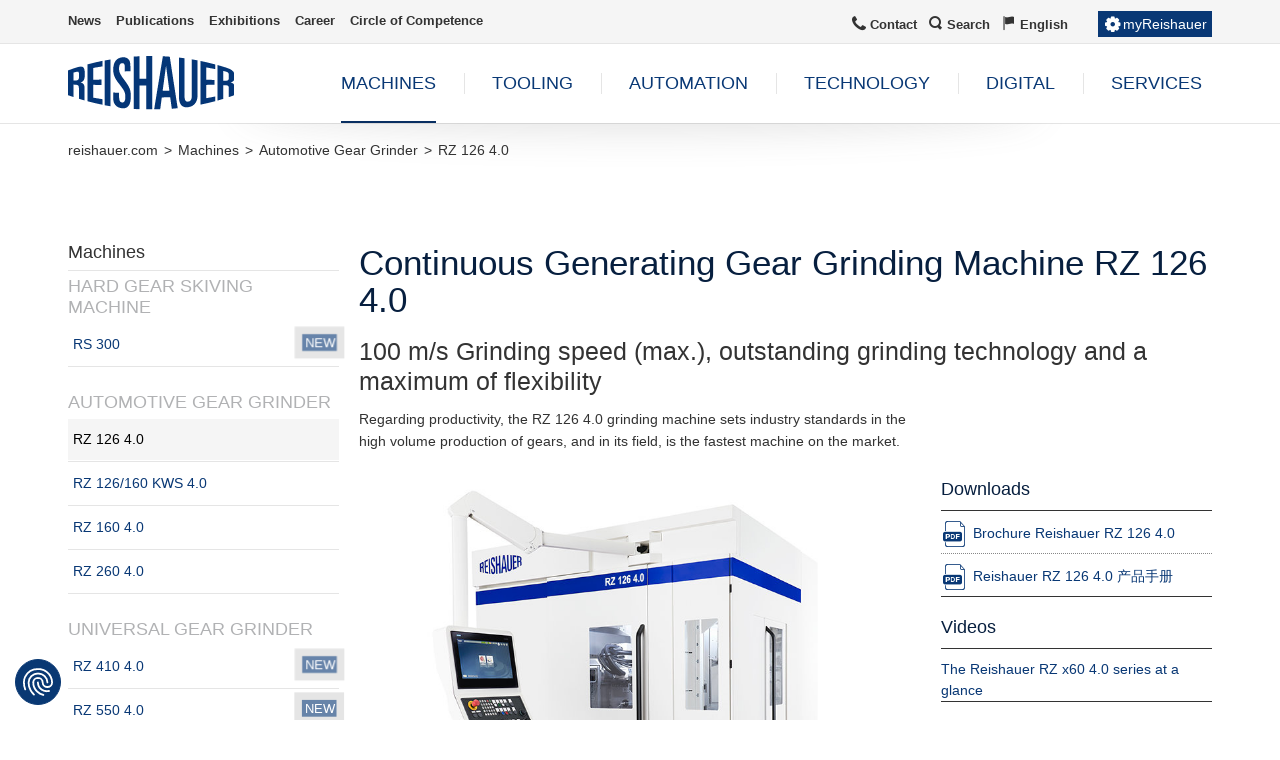

--- FILE ---
content_type: text/html; charset=utf-8
request_url: https://www.reishauer.com/en/machines/automotive-gear-grinders/rz-126-40
body_size: 8752
content:
<!DOCTYPE html>
<html dir="ltr" lang="en">
<head>

<meta charset="utf-8">
<!-- 
	made with ❤ by DACHCOM.DIGITAL AG, 9424 Rheineck.
	https://www.dachcom.com / Tel. +41 71 886 48 68 / support@dachcom.ch

	This website is powered by TYPO3 - inspiring people to share!
	TYPO3 is a free open source Content Management Framework initially created by Kasper Skaarhoj and licensed under GNU/GPL.
	TYPO3 is copyright 1998-2026 of Kasper Skaarhoj. Extensions are copyright of their respective owners.
	Information and contribution at https://typo3.org/
-->


<link rel="icon" href="/_assets/000d9ffc78a0a65394d317d7380a55ee/Images/favicon.ico" type="image/vnd.microsoft.icon">
<title>Reishauer RZ 126 4.0 Gear Grinding Machine</title>
<meta name="generator" content="TYPO3 CMS" />
<meta name="description" content="If the demand for gears and lot sizes has increased to the extent that productivity is the top priority, the RZ 126 4.0 is a perfect choice. This machine is designed for the production of precise and quiet planetary pinions in automotive transmissions – as well as for mass productions of other gears up to a diameter of 126 mm." />
<meta name="author" content="Reishauer AG, Wallisellen, Switzerland" />
<meta name="viewport" content="width=device-width, initial-scale=1.0" />
<meta name="application-name" content="Reishauer AG" />
<meta name="robots" content="index, follow" />
<meta name="keywords" content="wälzschleifmaschine rz 126, planetenräder fertigung, schleifmaschinen, rz 60, reishauer rz 60, Schleifmaschine, Wälzschleifmaschine, Wälzschleifen, Zahnradschleifen, Zahnflankenschleifen, Automobilmaschinen" />
<meta property="og:type" content="website" />
<meta property="og:site_name" content="Reishauer AG" />
<meta property="og:url" content="https://www.reishauer.com/en/machines/automotive-gear-grinders/rz-126-40" />
<meta property="og:locale" content="de" />
<meta property="og:description" content="If the demand for gears and lot sizes has increased to the extent that productivity is the top priority, the RZ 126 4.0 is a perfect choice. This machine is designed for the production of precise and quiet planetary pinions in automotive transmissions – as well as for mass productions of other gears up to a diameter of 126 mm." />
<meta property="og:image" content="https://www.reishauer.com/_assets/000d9ffc78a0a65394d317d7380a55ee/Images/logo-social-media.jpg" />
<meta property="og:title" content="RZ 126 4.0" />
<meta name="twitter:card" content="summary" />
<meta name="twitter:title" content="RZ 126 4.0" />
<meta name="twitter:description" content="If the demand for gears and lot sizes has increased to the extent that productivity is the top priority, the RZ 126 4.0 is a perfect choice. This machine is designed for the production of precise and quiet planetary pinions in automotive transmissions – as well as for mass productions of other gears up to a diameter of 126 mm." />
<meta name="twitter:image" content="https://www.reishauer.com/_assets/000d9ffc78a0a65394d317d7380a55ee/Images/logo-social-media.jpg" />
<meta name="revisit-after" content="7" />
<meta name="msapplication-config" content="/typo3conf/ext/reishauer_template/Resources/Public/Images/TouchIcons/mstile.xml" />


<link rel="stylesheet" href="/typo3temp/assets/compressed/merged-4ecef612460b617dd2c2a99f2e2f26a8-85afed0187ac750bd2739a4134f65809.css?1762154259" media="all">


<script>
/*<![CDATA[*/
var TYPO3 = Object.assign(TYPO3 || {}, Object.fromEntries(Object.entries({"lang":{"js.map.":"Generating Grinding"}}).filter((entry) => !['__proto__', 'prototype', 'constructor'].includes(entry[0]))));
/*]]>*/
</script>



<!-- Google Tag Manager -->
<script>(function(w,d,s,l,i){w[l]=w[l]||[];w[l].push({'gtm.start':
new Date().getTime(),event:'gtm.js'});var f=d.getElementsByTagName(s)[0],
j=d.createElement(s),dl=l!='dataLayer'?'&l='+l:'';j.async=true;j.src=
'https://www.googletagmanager.com/gtm.js?id='+i+dl;f.parentNode.insertBefore(j,f);
})(window,document,'script','dataLayer','GTM-5P7WH3C');</script>
			<!-- End Google Tag Manager -->
<link rel="canonical" href="https://www.reishauer.com/en/machines/automotive-gear-grinders/rz-126-40"/>

<link rel="alternate" hreflang="de-CH" href="https://www.reishauer.com/maschinen/automobil-maschinen/rz-126"/>
<link rel="alternate" hreflang="en" href="https://www.reishauer.com/en/machines/automotive-gear-grinders/rz-126-40"/>
<link rel="alternate" hreflang="x-default" href="https://www.reishauer.com/maschinen/automobil-maschinen/rz-126"/>
</head>
<body class="page-321 layout-default follow " id="page321" data-page-id="321" data-language-id="1" >

	<div class="worldmap" data-worldmap="/_assets/3b9a0862d67436e57d72229f3bf7fcbd/Interactive/worldmap.svg"></div><div class="company-map" data-map="/_assets/cf34f94adfd2018c31142ad5c402f307/Images/map.svg"></div><div id="page-wrapper"><header id="page-header" class="mm-fixed-top"><div class="top-bar"><div class="container"><div class="row" data-responsive-gap-size="none"><div class="col-md-8 hidden-xs hidden-ty hidden-sm gnav"><nav><ul class="unstyled gnav"><li><a href="/en/news">News</a></li><li><a href="/en/publications">Publications</a></li><li><a href="/en/exhibitions">Exhibitions</a></li><li><a href="/en/career">Career</a></li><li><a href="/en/circle-of-competence">Circle of Competence</a></li></ul></nav></div><div class="col-xs-offset-6 col-xs-6 col-md-offset-0 col-md-4 i-nav"><ul class="unstyled metanav"><li class="helpline"><a class="icon-helpline" href="https://www.reishauer.com/en/services/contact">
                                Contact
                            </a></li><li class="search search-box"><a href="#" class="icon-search">Search</a><div class="search-wrapper"><h3>Search</h3><form method="post" id="page-search" action="https://www.reishauer.com/en/search?tx_indexedsearch_pi2%5Baction%5D=search&amp;tx_indexedsearch_pi2%5Bcontroller%5D=Search&amp;cHash=0579b5a8cac23ec1fc571a0ac3900f28"><div><input type="hidden" name="tx_indexedsearch_pi2[__referrer][@extension]" value="" /><input type="hidden" name="tx_indexedsearch_pi2[__referrer][@controller]" value="Standard" /><input type="hidden" name="tx_indexedsearch_pi2[__referrer][@action]" value="search/Searchbox" /><input type="hidden" name="tx_indexedsearch_pi2[__referrer][arguments]" value="YTowOnt98c0cbc2829b60a4bb2a5d8427ef2883e523f03f4" /><input type="hidden" name="tx_indexedsearch_pi2[__referrer][@request]" value="{&quot;@extension&quot;:null,&quot;@controller&quot;:&quot;Standard&quot;,&quot;@action&quot;:&quot;search\/Searchbox&quot;}acb676e5b9133f04193dbedcfa4e15eb7f1cbd5b" /><input type="hidden" name="tx_indexedsearch_pi2[__trustedProperties]" value="{&quot;search&quot;:{&quot;_sections&quot;:1,&quot;_freeIndexUid&quot;:1,&quot;pointer&quot;:1,&quot;ext&quot;:1,&quot;searchType&quot;:1,&quot;defaultOperand&quot;:1,&quot;mediaType&quot;:1,&quot;sortOrder&quot;:1,&quot;group&quot;:1,&quot;languageUid&quot;:1,&quot;desc&quot;:1,&quot;numberOfResults&quot;:1,&quot;extendedSearch&quot;:1,&quot;sword&quot;:1}}fdf66999cb15b380aabb92e503002bbcc8811b17" /></div><input type="hidden" name="tx_indexedsearch_pi2[search][_sections]" value="0" /><input id="tx_indexedsearch_freeIndexUid_searchbox" type="hidden" name="tx_indexedsearch_pi2[search][_freeIndexUid]" value="_" /><input id="tx_indexedsearch_pointer_searchbox" type="hidden" name="tx_indexedsearch_pi2[search][pointer]" value="0" /><input type="hidden" name="tx_indexedsearch_pi2[search][ext]" value="" /><input type="hidden" name="tx_indexedsearch_pi2[search][searchType]" value="" /><input type="hidden" name="tx_indexedsearch_pi2[search][defaultOperand]" value="" /><input type="hidden" name="tx_indexedsearch_pi2[search][mediaType]" value="" /><input type="hidden" name="tx_indexedsearch_pi2[search][sortOrder]" value="" /><input type="hidden" name="tx_indexedsearch_pi2[search][group]" value="" /><input type="hidden" name="tx_indexedsearch_pi2[search][languageUid]" value="1" /><input type="hidden" name="tx_indexedsearch_pi2[search][desc]" value="" /><input type="hidden" name="tx_indexedsearch_pi2[search][numberOfResults]" value="" /><input type="hidden" name="tx_indexedsearch_pi2[search][extendedSearch]" value="" /><div class="input-group"><input placeholder="Search" class="form-control" id="tx-indexedsearch-searchbox-sword_searchbox" type="text" name="tx_indexedsearch_pi2[search][sword]" /><span class="input-group-addon" id="search-field-icon"><button type="submit" class="btn btn-default icon-search"></button></span></div></form></div></li><li class="lang"><a href="/en/machines/automotive-gear-grinders/rz-126-40" class="icon-language">English</a><div class="lnav-wrapper"><ul class="clearfix unstyled"><li><a href="/maschinen/automobil-maschinen/rz-126">Deutsch</a></li></ul></div></li></ul><div class="hidden-xs hidden-ty hidden-sm my-reishauer"><span class="icon-settings"></span><a href="http://www.myreishauer.com" target="_blank" rel="noreferrer">myReishauer</a></div><a id="hnav-toggle" href="#mnav" class="burger-button mm-animated hidden-md hidden-lg"><span></span></a></div></div></div></div><div class="nav-bar"><div class="container"><div class="row" data-responsive-gap-size="none"><div class="col-md-2 logo"><a href="https://www.reishauer.com/en/company"><img src="/_assets/000d9ffc78a0a65394d317d7380a55ee/Images/logo.svg" alt="Reishauer" /></a></div><div class="col-md-10 hidden-xs hidden-ty hidden-sm hnav"><nav role="navigation" tabindex="100"><ul class="nav unstyled"><li class="level-1 act has-sub megamenu-extended"><a href="/en/machines" title="Machines" ><span class="menu-span"><span class="menu-span-title">Machines</span></span></a><div class="submenu-wrapper"><ul class="nav "><li class="level-2 has-sub megamenu-extended"><div class="no-link"><div class="category-title">
                Hard Gear Skiving Machine
                
            </div></div><ul class="nav "><li class="level-3 "><a href="/en/machines/hard-gear-skiving-machines/rs-300" title="RS 300" ><div class="category-title">
                RS 300
                
                    <span class="menu-span-new">new</span></div></a></li></ul></li><li class="level-2 act has-sub megamenu-extended"><div class="no-link"><div class="category-title">
                Automotive Gear Grinder
                
            </div></div><ul class="nav "><li class="level-3 act"><a href="/en/machines/automotive-gear-grinders/rz-126-40" title="RZ 126 4.0" ><div class="category-title">
                RZ 126 4.0
                
            </div></a></li><li class="level-3 "><a href="/en/machines/automotive-gear-grinders/rz-160-kws-40" title="RZ 126/160 KWS 4.0" ><div class="category-title">
                RZ 126/160 KWS 4.0
                
            </div></a></li><li class="level-3 "><a href="/en/machines/automotive-gear-grinders/rz-160-40" title="RZ 160 4.0" ><div class="category-title">
                RZ 160 4.0
                
            </div></a></li><li class="level-3 "><a href="/en/machines/automotive-gear-grinders/rz-260-40" title="RZ 260 4.0" ><div class="category-title">
                RZ 260 4.0
                
            </div></a></li></ul></li><li class="level-2 has-sub megamenu-extended"><div class="no-link"><div class="category-title">
                Universal Gear Grinder
                
            </div></div><ul class="nav "><li class="level-3 "><a href="/en/machines/universal-gear-grinders/rz-410" title="RZ 410 4.0" ><div class="category-title">
                RZ 410 4.0
                
                    <span class="menu-span-new">new</span></div></a></li><li class="level-3 "><a href="/en/machines/universal-gear-grinders/rz-550" title="RZ 550 4.0" ><div class="category-title">
                RZ 550 4.0
                
                    <span class="menu-span-new">new</span></div></a></li><li class="level-3 "><a href="/en/machines/universal-gear-grinders/rz-1000" title="RZ 1000 4.0" ><div class="category-title">
                RZ 1000 4.0
                
                    <span class="menu-span-new">new</span></div></a></li></ul></li><li class="level-2 has-sub megamenu-extended"><div class="no-link"><div class="category-title">
                Machinery Accessories
                
            </div></div><ul class="nav "><li class="level-3 "><a href="/en/machines/machinery-accessories/small-spindle-attachment" title="Small Spindle Attachment" ><div class="category-title">
                Small Spindle Attachment
                
            </div></a></li></ul></li></ul></div></li><li class="level-1 has-sub"><a href="/en/tooling" title="Tooling" ><span class="menu-span"><span class="menu-span-title">Tooling</span></span></a><div class="submenu-wrapper"><ul class="nav "><li class="level-2 "><a href="/en/tooling/dressing-tools" title="Dressing Tools" ><div class="category-title">
                Dressing Tools
                
            </div></a></li><li class="level-2 "><a href="/en/tooling/grinding-wheels" title="Grinding Wheels" ><div class="category-title">
                Grinding Wheels
                
            </div></a></li><li class="level-2 "><a href="/en/tooling/workholding" title="Reishauer Clamping Devices" ><div class="category-title">
                Reishauer Clamping Devices
                
            </div></a></li><li class="level-2 "><a href="/en/automation/wheel-mounting-cart-ergomount" title="Wheel Mounting Cart ErgoMount" ><div class="category-title">
                Wheel Mounting Cart ErgoMount
                
            </div></a></li></ul></div></li><li class="level-1 has-sub megamenu-extended"><a href="/en/automation" title="Automation" ><span class="menu-span"><span class="menu-span-title">Automation</span></span></a><div class="submenu-wrapper"><ul class="nav "><li class="level-2 has-sub megamenu-extended"><div class="no-link"><div class="category-title">
                Part Loader Systems
                
            </div></div><ul class="nav "><li class="level-3 "><a href="/en/automation/reishauer-rl-x60" title="Reishauer RL x60" ><div class="category-title">
                Reishauer RL x60
                
            </div></a></li><li class="level-3 "><a href="/en/automation/reishauer-automation-1/reishauer-rcl-x60" title="Reishauer RCL x60" ><div class="category-title">
                Reishauer RCL x60
                
            </div></a></li><li class="level-3 "><a href="/en/automation/reishauer-automation-1/reishauer-rcl-410" title="Reishauer RCL 410" ><div class="category-title">
                Reishauer RCL 410
                
            </div></a></li></ul></li></ul></div></li><li class="level-1 has-sub"><a href="/en/technology/generating-grinding" title="Technology" ><span class="menu-span"><span class="menu-span-title">Technology</span></span></a><div class="submenu-wrapper"><ul class="nav "><li class="level-2 "><a href="/en/technology/dressing" title="Dressing" ><div class="category-title">
                Dressing
                
            </div></a></li><li class="level-2 "><a href="/en/technology/hard-skiving" title="Reishauer Hard Skiving" ><div class="category-title">
                Reishauer Hard Skiving
                
                    <span class="menu-span-new">new</span></div></a></li><li class="level-2 "><a href="/en/technology/profile-grinding" title="Profile Grinding" ><div class="category-title">
                Profile Grinding
                
            </div></a></li><li class="level-2 has-sub"><a href="/en/technology/generating-grinding" title="Generating Grinding" ><div class="category-title">
                Generating Grinding
                
            </div></a></li><li class="level-2 "><a href="/en/technology/generating-grinding/twist-control-grinding" title="Reishauer Twist Control" ><div class="category-title">
                Reishauer Twist Control
                
            </div></a></li></ul></div></li><li class="level-1 has-sub"><a href="/en/digital" title="Digital" ><span class="menu-span"><span class="menu-span-title">Digital</span></span></a><div class="submenu-wrapper"><ul class="nav "><li class="level-2 has-sub"><a href="/en/technology/argus-monitoring-system" title="ARGUS Monitoring System" ><div class="category-title">
                ARGUS Monitoring System
                
            </div></a></li><li class="level-2 "><a href="/en/technology/closed-loop" title="Closed Loop" ><div class="category-title">
                Closed Loop
                
            </div></a></li><li class="level-2 "><a href="/en/digital/myreishauer" title="myReishauer" ><div class="category-title">
                myReishauer
                
            </div></a></li></ul></div></li><li class="level-1 has-sub"><a href="/en/services/contact" title="Services" ><span class="menu-span"><span class="menu-span-title">Services</span></span></a><div class="submenu-wrapper"><ul class="nav "><li class="level-2 "><a href="/en/services/contact" title="Helpline" ><div class="category-title">
                Helpline
                
            </div></a></li><li class="level-2 "><a href="/en/services/quality-management" title="Quality Management" ><div class="category-title">
                Quality Management
                
            </div></a></li><li class="level-2 "><a href="/en/services/dictionary-of-gear-grinding" title="Dictionary of Gear Grinding" ><div class="category-title">
                Dictionary of Gear Grinding
                
            </div></a></li><li class="level-2 has-sub"><a href="/en/services/download-center" title="Download Center" ><div class="category-title">
                Download Center
                
            </div></a></li></ul></div></li></ul></nav></div></div></div></div><nav id="mnav" role="navigation"><ul class="main-nav-mobile clearfix unstyled"><li class="level1"><a href="/en/machines">Machines</a><ul class="unstyled"><li class="level1"><a href="/en/machines/hard-gear-skiving-machines">Hard Gear Skiving Machine</a><ul class="unstyled"><li class="level1"><a href="/en/machines/hard-gear-skiving-machines/rs-300">RS 300<span class=is_new>new</span></a></li></ul></li><li class="level1"><a href="/en/machines/automotive-gear-grinders">Automotive Gear Grinder</a><ul class="unstyled"><li class="level1"><a href="/en/machines/automotive-gear-grinders/rz-126-40">RZ 126 4.0</a></li><li class="level1"><a href="/en/machines/automotive-gear-grinders/rz-160-kws-40">RZ 126/160 KWS 4.0</a></li><li class="level1"><a href="/en/machines/automotive-gear-grinders/rz-160-40">RZ 160 4.0</a></li><li class="level1"><a href="/en/machines/automotive-gear-grinders/rz-260-40">RZ 260 4.0</a></li></ul></li><li class="level1"><a href="/en/machines/universal-gear-grinders">Universal Gear Grinder</a><ul class="unstyled"><li class="level1"><a href="/en/machines/universal-gear-grinders/rz-410">RZ 410 4.0<span class=is_new>new</span></a></li><li class="level1"><a href="/en/machines/universal-gear-grinders/rz-550">RZ 550 4.0<span class=is_new>new</span></a></li><li class="level1"><a href="/en/machines/universal-gear-grinders/rz-1000">RZ 1000 4.0<span class=is_new>new</span></a></li></ul></li><li class="level1"><a href="/en/machines/machinery-accessories">Machinery Accessories</a><ul class="unstyled"><li class="level1"><a href="/en/machines/machinery-accessories/small-spindle-attachment">Small Spindle Attachment</a></li></ul></li></ul></li><li class="level1"><a href="/en/tooling">Tooling</a><ul class="unstyled"><li class="level1"><a href="/en/tooling/dressing-tools">Dressing Tools</a></li><li class="level1"><a href="/en/tooling/grinding-wheels">Grinding Wheels</a></li><li class="level1"><a href="/en/tooling/workholding">Reishauer Clamping Devices</a></li><li class="level1"><a href="/en/automation/wheel-mounting-cart-ergomount">Wheel Mounting Cart ErgoMount</a></li></ul></li><li class="level1"><a href="/en/automation">Automation</a><ul class="unstyled"><li class="level1"><a href="/en/automation/reishauer-automation-1">Part Loader Systems</a><ul class="unstyled"><li class="level1"><a href="/en/automation/reishauer-rl-x60">Reishauer RL x60</a></li><li class="level1"><a href="/en/automation/reishauer-automation-1/reishauer-rcl-x60">Reishauer RCL x60</a></li><li class="level1"><a href="/en/automation/reishauer-automation-1/reishauer-rcl-410">Reishauer RCL 410</a></li></ul></li></ul></li><li class="level1"><a href="/en/technology/generating-grinding">Technology</a><ul class="unstyled"><li class="level1"><a href="/en/technology/dressing">Dressing</a></li><li class="level1"><a href="/en/technology/hard-skiving">Reishauer Hard Skiving<span class=is_new>new</span></a></li><li class="level1"><a href="/en/technology/profile-grinding">Profile Grinding</a></li><li class="level1"><a href="/en/technology/generating-grinding">Generating Grinding</a><ul class="unstyled"><li class="level1"><a href="/en/technology/generating-grinding/low-noise-shifting">Low Noise Shifting</a></li><li class="level1"><a href="/en/technology/generating-grinding/polish-grinding">Polish Grinding</a></li><li class="level1"><a href="/en/technology/generating-grinding/asymmetrical-designs">Asymmetrical designs</a></li><li class="level1"><a href="/en/technology/generating-grinding/beveloid-gear-design">Beveloid Gear Design</a></li><li class="level1"><a href="/en/technology/generating-grinding/non-involute-gears">Non-involute gears</a></li></ul></li><li class="level1"><a href="/en/technology/generating-grinding/twist-control-grinding">Reishauer Twist Control</a></li></ul></li><li class="level1"><a href="/en/digital">Digital</a><ul class="unstyled"><li class="level1"><a href="/en/technology/argus-monitoring-system">ARGUS Monitoring System</a><ul class="unstyled"><li class="level1"><a href="/en/technology/argus-monitoring-system/argus-machine">ARGUS – Machine</a></li><li class="level1"><a href="/en/technology/argus-monitoring-system/argus-cloud">ARGUS – Cloud</a></li></ul></li><li class="level1"><a href="/en/technology/closed-loop">Closed Loop</a></li><li class="level1"><a href="/en/digital/myreishauer">myReishauer</a></li></ul></li><li class="level1"><a href="/en/services/contact">Services</a><ul class="unstyled"><li class="level1"><a href="/en/services/contact">Contact</a></li><li class="level1"><a href="/en/services/quality-management">Quality Management</a></li><li class="level1"><a href="/en/services/dictionary-of-gear-grinding">Dictionary of Gear Grinding</a></li><li class="level1"><a href="/en/services/download-center">Download Center</a><ul class="unstyled"><li class="level1"><a href="/en/services/download-center/reishauer-code-of-conduct" target="https://www.reishauer.com/service/download-center/codeofconduct/">Reishauer Code of Conduct</a></li><li class="level1"><a href="/en/services/download-center/reishauers-gear-dictionary-app">Reishauer’s Gear Dictionary App</a></li><li class="level1"><a href="/en/services/download-center/safety-information-regarding-reishauer-abrasive-tools">Safety Information regarding Reishauer Abrasive Tools</a></li></ul></li></ul></li><li><a href="/en/news">News</a></li><li><a href="/en/publications">Publications</a></li><li><a href="/en/exhibitions">Exhibitions</a></li><li><a href="/en/career">Career</a><ul class="unstyled"><li><a href="https://jobs.reishauer.com/?locale=en_US" target="_blank">Job opportunities</a></li><li><a href="/en/career/students">Students</a></li></ul></li><li><a href="/en/circle-of-competence">Circle of Competence</a></li><li class="my-reishauer"><a href="http://www.myreishauer.com" target="_blank" class="icon-settings" rel="noreferrer">myReishauer</a></li></ul></nav></header><div id="main"><div class="container"><div id="breadcrumb" class="hidden-xs hidden-ty"><nav id="breadcrumb"><ul class="clearfix unstyled"><li class="first"><a href="/en/company">reishauer.com</a></li><li class="sprite"><a href="/en/machines">Machines</a></li><li class="sprite"><a href="/en/machines/automotive-gear-grinders">Automotive Gear Grinder</a></li><li class="cur sprite"><a href="/en/machines/automotive-gear-grinders/rz-126-40">RZ 126 4.0</a></li></ul></nav></div><div class="global-top-spacer"></div><div class="row"><div class="hidden-xs hidden-ty hidden-sm col-md-3 sidebar"><nav id="snav" role="navigation" class="open-menu"><span class="nav-title"><a href="/en/machines">Machines</a></span><ul class="clearfix unstyled"><li><span class="sub-title">Hard Gear Skiving Machine</span><ul class="unstyled"><li><a href="/en/machines/hard-gear-skiving-machines/rs-300">RS 300</a><span class="menu-span-new">new</span></li></ul></li><li><span class="sub-title">Automotive Gear Grinder</span><ul class="unstyled"><li class="cur"><a href="/en/machines/automotive-gear-grinders/rz-126-40">RZ 126 4.0</a></li><li><a href="/en/machines/automotive-gear-grinders/rz-160-kws-40">RZ 126/160 KWS 4.0</a></li><li><a href="/en/machines/automotive-gear-grinders/rz-160-40">RZ 160 4.0</a></li><li><a href="/en/machines/automotive-gear-grinders/rz-260-40">RZ 260 4.0</a></li></ul></li><li><span class="sub-title">Universal Gear Grinder</span><ul class="unstyled"><li><a href="/en/machines/universal-gear-grinders/rz-410">RZ 410 4.0</a><span class="menu-span-new">new</span></li><li><a href="/en/machines/universal-gear-grinders/rz-550">RZ 550 4.0</a><span class="menu-span-new">new</span></li><li><a href="/en/machines/universal-gear-grinders/rz-1000">RZ 1000 4.0</a><span class="menu-span-new">new</span></li></ul></li><li><span class="sub-title">Machinery Accessories</span><ul class="unstyled"><li><a href="/en/machines/machinery-accessories/small-spindle-attachment">Small Spindle Attachment</a></li></ul></li></ul></nav></div><div class="col-xs-12 col-ty-12 col-sm-12 col-md-9 " id="content"><!--TYPO3SEARCH_begin--><div id="c1386" class="ctype-list default"><div class="product product-detail default"><h1>
            Continuous Generating Gear Grinding Machine RZ 126 4.0
        </h1><h3>
            100 m/s Grinding speed (max.), outstanding grinding technology and a maximum of flexibility
        </h3><div class="row"><div class="col-xs-12 col-sm-8"><div class="lead"><p>Regarding productivity, the RZ 126 4.0 grinding machine sets industry standards in the high volume production of gears, and in its field, is the fastest machine on the market.</p></div><div class="description"></div></div></div><div class="image row"><div class="col-xs-12 col-sm-8"><div class="slider-container slick-slider"
                 data-append-arrows=".slick-list"
                 data-slide="div"
                 data-slides-to-show="1"
                 data-slides-to-scroll="1"
                 data-fade="true"
                 data-dots="false"
                 data-autoplay="false"
                 data-prev-arrow='<span data-role=none class="slick-prev" aria-label="previous"></span>'
                 data-next-arrow='<span data-role="none" class="slick-next" aria-label="next"></span>'><div class="slide" style=""><img class="product-image" src="/fileadmin/_processed_/4/e/csm_reishauer_rz126_4_front_closed_shadow_a795787165.jpg" width="853" height="683" alt="Reishauer Wälzschleifmaschine RZ 126 4.0" title="Continous Generating Gear Grinding Machine Reishauer RZ 126 4.0" /></div><div class="slide" style=""><img class="product-image" src="/fileadmin/_processed_/f/6/csm_RZx60_4.0__WInkel_back_281_6d4ba0ac08.jpg" width="6980" height="5584" alt="" /></div><div class="slide" style=""><img class="product-image" src="/fileadmin/_processed_/6/5/csm_RZx60_4.0__Schleifscheibe_im_Eingriff_42_d88ba76b85.jpg" width="6777" height="5422" alt="" /></div><div class="slide" style=""><img class="product-image" src="/fileadmin/_processed_/f/3/csm_09032_mit-Schatten_1a7bb30401.jpg" width="535" height="428" alt="" /></div><div class="slide" style=""><img class="product-image" src="/fileadmin/_processed_/c/c/csm_RZ160-009777_57a6ae287c.jpg" width="560" height="448" alt="" /></div><div class="slide" style=""><img class="product-image" src="/fileadmin/_processed_/c/8/csm_RZ160-009787_ohne-Sensor_Ausschnitt_dded1e063f.jpg" width="467" height="374" alt="" /></div></div></div><div class="col-xs-12 col-sm-4 downloads small"><h5>
        Downloads
    </h5><ul class="unstyled"><li><span class="file-pdf"><a href="/fileadmin/Dateiliste/Maschinen/RZ126/brochure_gen4_rz126_en_web.pdf" target="_blank">
                        Brochure Reishauer RZ 126 4.0
                    </a></span></li><li><span class="file-pdf"><a href="/fileadmin/Dateiliste/Maschinen/RZ126/brochure_gen4_rz126_cn_web.pdf" target="_blank">
                        Reishauer RZ 126 4.0 产品手册
                    </a></span></li></ul><div class="video-wrap"><h5>Videos</h5><ul class="unstyled light-gallery"><li><a class="hotlink youtube" href="https://www.youtube.com/watch?v=o1ygzZrtBHI" data-src="https://www.youtube.com/watch?v=o1ygzZrtBHI">The Reishauer RZ x60 4.0 series at a glance</a></li></ul></div></div></div><div class="product-tabs row"><ul class="tab-links unstyled col-xs-12 col-sm-10"><div class="row" data-responsive-gap-size="none"><li class="col-xs-6"><a class="btn" href="#detail">Detail</a></li><li class="col-xs-6"><a class="btn" href="#specifications">Specifications</a></li><li class="col-xs-6"><a class="btn" href="#technologies">
                            Technologies
                        </a></li><li class="col-xs-6"><a class="btn" href="#automation">
                            Automation
                        </a></li></div></ul><div class="contact-btn col-xs-12 col-sm-2"><a class="btn" href="/en/contact/contact-form/dc-powermail-contact/continous-generating-gear-grinding-machine-rz-126">
                    Contact
                </a></div><div class="tab-content col-xs-12"><div id="detail" class="detail tab"><div class="detail"><h4>Grinding speed (max.) 100 m/s</h4><p>The RZ 126 4.0 builds and expands on Reishauer‘s successful twin-spindle machine concept. The machine combines the speed and productivity of the RZ 60 4.0 with the flexibility and the latest grinding technologies of the RZ 160 4.0 und RZ 260 4.0.</p><h4>Flexibility and Productivity</h4><p>The design principle embodies the uncompromising reduction of non-productive time by the twin-spindle technology, the short reaction time of the spindle drives and the high grinding speeds.</p></div></div><div id="specifications" class="tab"><div class="specifications"><div class="specification row"><div class="col-xs-12 col-md-3"><h5>Working Range</h5><div class="description">Dimensions that may differ can be verified upon request.</div></div><div class="col-xs-12 col-md-9"><div class="row" data-responsive-gap-size="none"><div class="col-xs-8">Workpiece diameter</div><div class="col-xs-4">0 – 126 mm</div><div class="col-xs-8">Module range</div><div class="col-xs-4">0.5 – 4 mm</div><div class="col-xs-8">Swivel angle (grinding head)</div><div class="col-xs-4">± 48°</div><div class="col-xs-8">Grinding stroke (max.)</div><div class="col-xs-4">180 mm</div><div class="col-xs-8">Shaft length</div><div class="col-xs-4">490 mm</div><div class="col-xs-8">Workpiece rpm (max.)</div><div class="col-xs-4">3000 min⁻¹</div><div class="col-xs-8">Workpiece weight (incl. workholding) (max.)</div><div class="col-xs-4">30 kg</div><div class="col-xs-8">Operating speed</div><div class="col-xs-4">100 m/s</div><div class="col-xs-8">Grinding wheel outside diameter (max.)</div><div class="col-xs-4">275 mm</div><div class="col-xs-8">Grinding wheel width</div><div class="col-xs-4">125 / 160 mm</div><div class="col-xs-8">Diameter of dressing tools</div><div class="col-xs-4">123 / 140 mm</div><div class="col-xs-8">Dimensions (width x depth x height)</div><div class="col-xs-4">2880 x 2310 x 2920 mm</div><div class="col-xs-8">Machine weight (incl. W-axis)</div><div class="col-xs-4">9600 kg</div></div></div></div><div class="specification row"><div class="col-xs-12 col-md-3"><h5>Hardware Options (Extract)</h5></div><div class="col-xs-12 col-md-9"><div class="row" data-responsive-gap-size="none"><div class="col-xs-8">Pivoting dressing unit (C4-Axis)</div><div class="col-xs-4"></div><div class="col-xs-8">CNC tailstocks (W1- &amp; W2-Axis)</div><div class="col-xs-4"></div></div></div></div><div class="specification row"><div class="col-xs-12 col-md-3"><h5>Technology Options (Extract)</h5></div><div class="col-xs-12 col-md-9"><div class="row" data-responsive-gap-size="none"><div class="col-xs-8">Grinding of asymmetric gear profiles</div><div class="col-xs-4"></div><div class="col-xs-8">Polish grinding</div><div class="col-xs-4"></div><div class="col-xs-8">Reishauer TwistControl Grinding – generation of specific twist</div><div class="col-xs-4"></div><div class="col-xs-8">Grinding of conical gears (beveloid gears)</div><div class="col-xs-4"></div><div class="col-xs-8">Grinding of non-involute gears</div><div class="col-xs-4"></div><div class="col-xs-8">Integrated oil spinning</div><div class="col-xs-4"></div><div class="col-xs-8">Reishauer ECO-Mode</div><div class="col-xs-4"></div></div></div></div><div class="specification row"><div class="col-xs-12 col-md-3"><h5>Control</h5></div><div class="col-xs-12 col-md-9"><div class="row" data-responsive-gap-size="none"><div class="col-xs-8">Siemens SINUMERIK ONE</div><div class="col-xs-4"></div><div class="col-xs-8">Reishauer PrecisionDrive</div><div class="col-xs-4"></div><div class="col-xs-8">Reishauer RZControl operating software</div><div class="col-xs-4"></div></div></div></div></div></div><div id="technologies" class="detail tab"><div class="detail"><ul><li><a href="/en/technology/generating-grinding/low-noise-shifting">Low Noise Shifting</a> reduces the noise generation in transmissions</li><li><a href="/en/technology/generating-grinding/polish-grinding">Polish grinding</a> improves the performance of transmissions</li><li><a href="/en/technology/generating-grinding/twist-control-grinding">Twist Control Grinding</a> allows deliberate modification of contact patterns of gear teeth</li><li><a href="/en/technology/generating-grinding/asymmetrical-designs">Generating gear grinding of asymmetrical designs</a></li><li>High speed grinding at 100 m/s reduces grinding times and the risk of grinding burns</li></ul></div></div><div id="automation" class="tab"><div class="loaders"><div class="loader row" data-responsive-gap-size="none"><div class="hidden-xs hidden-ty col-sm-4"><img class="product-image" src="/fileadmin/_processed_/c/a/csm_reishauer_rlx60_loader_ani_60e5b9d1df.gif" width="562" height="450" alt="" /></div><div class="col-xs-12 col-sm-8"><h5>Part Loader System Reishauer RL x60</h5><p class="lead">
                        
                            Reishauer’s own automation concept is an integral part of its performance portfolio. This part loading automation keeps pace with the machines fast cycle times, productivity and availability. Automation and machine are in perfect synch as they share their place of...
                    </p><div class="more"><a class="super-class icon-arrow-right absolute" href="/en/automation/reishauer-rl-x60">
                                More Info
                            </a></div></div></div><div class="loader row" data-responsive-gap-size="none"><div class="hidden-xs hidden-ty col-sm-4"><img class="product-image" src="/fileadmin/_processed_/4/f/csm_ReishauerCompactLoader_RCLx60_554d98cc74.jpg" width="2255" height="1804" alt="" title="Ladersystem Reishauer RCL x60" /></div><div class="col-xs-12 col-sm-8"><h5>Loader System Reishauer RCL x60</h5><p class="lead">
                        
                            Loader systems offer the customer functions that supplement the production process before and after the grinding operation. Integrated monitoring and ejection functions ensure a consistently high quality of output. These features help our customers to organize production...
                    </p><div class="more"><a class="super-class icon-arrow-right absolute" href="/en/automation/reishauer-automation-1/reishauer-rcl-x60">
                                More Info
                            </a></div></div></div></div></div></div></div></div></div><!--TYPO3SEARCH_end--></div></div></div></div><footer id="page-footer"><div class="top-bar"><div class="container"><div class="row"><div class="col-xs-12 col-sm-12 col-md-12"><div class="row"><div class="col-xs-12"><ul class="copyright"><li>© <strong>2026</strong><strong> Reishauer AG</strong></li></ul><ul class="address hidden-xs hidden-ty"><li>Industriestrasse 40</li><li class="spacer">&#124;</li><li>8304 Wallisellen</li><li class="spacer">&#124;</li><li>+41 44 832 22 11</li><li class="spacer nummber">&#124;</li><li><a href="#" data-mailto-token="jxfiql7fkclXobfpexrbo+zlj" data-mailto-vector="-3">info@<span style="display:none;">remove-this.</span>reishauer.com</a></li><li class="spacer info">&#124;</li><li class="policy-links"><a href="/en/legal-notice">Imprint</a></li><li class="spacer last-one">&#124;</li><li class="policy-links"><a href="/en/legal-information-and-data-protection">Privacy policy</a></li></ul></div></div></div></div></div></div><div class="nav-bar"><div class="container"><div class="row"><div class="col-xs-12 col-sm-8 col-md-10"><div class="row"><div class="visible-xs-block visible-ty-block"><ul class="address unstyled"><li>Industriestrasse 40</li><li class="spacer">&#124;</li><li>8304 Wallisellen</li><li class="spacer">&#124;</li><li>+41 44 832 22 11</li><li class="spacer nummber">&#124;</li><li><a href="#" data-mailto-token="jxfiql7fkclXobfpexrbo+zlj" data-mailto-vector="-3">info@<span style="display:none;">remove-this.</span>reishauer.com</a></li><li class="spacer info">&#124;</li><li class="policy-links"><a href="/en/legal-notice">Imprint</a></li><li class="spacer last-one">&#124;</li><li class="policy-links"><a href="/en/legal-information-and-data-protection">Privacy policy</a></li></ul></div><div class="hidden-xs hidden-ty col-sm-12"><div class="same-height-row"><nav id="sitemap"><ul class="clearfix unstyled"><li><a href="/en/machines">Machines</a><ul class="unstyled"><li><a href="/en/machines/hard-gear-skiving-machines/rs-300">Hard Gear Skiving</a></li><li><a href="/en/machines/automotive-gear-grinders">Generating Gear Grinding</a></li><li><a href="/en/machines/machinery-accessories/small-spindle-attachment">Machinery Accessories</a></li></ul></li><li><a href="/en/tooling">Tooling</a><ul class="unstyled"><li><a href="/en/tooling/dressing-tools">Dressing Tools</a></li><li><a href="/en/tooling/grinding-wheels">Grinding Wheels</a></li><li><a href="/en/tooling/workholding">Workholding</a></li></ul></li><li><a href="/en/automation">Automation</a><ul class="unstyled"><li><a href="/en/automation/reishauer-rl-x60">Reishauer RL x60</a></li><li><a href="/en/automation/reishauer-automation-1/reishauer-rcl-x60">Reishauer RCL x60</a></li><li><a href="/en/automation/reishauer-automation-1/reishauer-rcl-410">Reishauer RCL 410</a></li></ul></li><li><a href="/en/technology/generating-grinding">Technology</a><ul class="unstyled"><li><a href="/en/technology/generating-grinding">Generating Grinding</a></li><li><a href="/en/technology/dressing">Dressing</a></li><li><a href="/en/technology/profile-grinding">Profile Grinding</a></li></ul></li><li><a href="/en/digital">Digital</a><ul class="unstyled"><li><a href="/en/technology/argus-monitoring-system">ARGUS Monitoring System</a></li><li><a href="/en/technology/closed-loop">Closed Loop Process</a></li><li><a href="http://www.myreishauer.com" target="_blank">myReishauer</a></li></ul></li><li><a href="/en/services/contact">Service</a><ul class="unstyled"><li><a href="/en/services/contact">Helpline</a></li><li><a href="/en/services/quality-management">Quality Management</a></li><li><a href="/en/services/dictionary-of-gear-grinding">Dictionary of Gear Grinding</a></li></ul></li><li><a href="/en/career">Career</a><ul class="unstyled"><li><a href="https://jobs.reishauer.com/search/" target="_blank">Your career at Reishauer</a></li><li><a href="/en/career/students">Students</a></li></ul></li><li><a href="/en/contact/worldwide">Contact</a><ul class="unstyled"><li><a href="/en/contact/worldwide">Worldwide</a></li><li><a href="https://www.reishauer.com/en/services/helpline/branches/branch/show/switzerland-head-office" target="_blank">Headquarters</a></li><li><a href="/en/contact/contact-form">Contact Form</a></li></ul></li><li><a href="/en/circle-of-competence">Circle of Competence</a></li><li><a href="/en/reishauer-beteiligungen-ag">Reishauer Beteilig. AG</a></li></ul></nav></div></div></div></div><div class="col-xs-12 col-sm-4 col-md-2"><div class="swiss-made"></div></div><div class="col-xs-12"><div class="social"><div class="title">Follow us:</div><div class="wrap"><a target="_blank" rel="noopener" class="icon-social-linkedin" href="https://ch.linkedin.com/company/reishauer-ag">LinkedIn</a><a target="_blank" rel="noopener" class="icon-social-youtube" href="https://www.youtube.com/c/ReishauerGearGrindingTechnology">YouTube</a><a target="_blank" rel="noopener" class="icon-social-facebook" href="https://www.facebook.com/reishauer.switzerland">Facebook</a><a target="_blank" rel="noopener" class="icon-social-instagram" href="https://www.instagram.com/reishauer_ag/">Instagram</a><a target="_blank" rel="noopener" class="icon-social-xing" href="https://www.xing.com/companies/reishauerag">Xing</a></div></ul></div></div></div></div></div></footer></div>

<script src="/typo3temp/assets/compressed/merged-2560b70b029452a2f0b3b9b78aaf6817-856463fb00eca1bd19e145ce7d8219f4.js?1762154259"></script>
<script src="/typo3temp/assets/compressed/Form.min-55d81354f3e5988233cbfdf172f3cedf.js?1762154259" defer="defer"></script>
<script src="https://maps.googleapis.com/maps/api/js?libraries=places&amp;key=AIzaSyAGB9PDiDzOV_Zen8Tw_EoEAWm-cTMltKk"></script>
<script async="async" src="/typo3temp/assets/js/c01c8eb1024cdb1dffde568b4b33e7bd.js?1762154258"></script>


</body>
</html>

--- FILE ---
content_type: text/css; charset=utf-8
request_url: https://www.reishauer.com/typo3temp/assets/compressed/merged-4ecef612460b617dd2c2a99f2e2f26a8-85afed0187ac750bd2739a4134f65809.css?1762154259
body_size: 60408
content:
.mCustomScrollbar{-ms-touch-action:none;touch-action:none;}.mCustomScrollbar.mCS_no_scrollbar,.mCustomScrollbar.mCS_touch_action{-ms-touch-action:auto;touch-action:auto;}.mCustomScrollBox{position:relative;overflow:hidden;height:100%;max-width:100%;outline:none;direction:ltr;}.mCSB_container{overflow:hidden;width:auto;height:auto;}.mCSB_inside > .mCSB_container{margin-right:30px;}.mCSB_container.mCS_no_scrollbar_y.mCS_y_hidden{margin-right:0;}.mCS-dir-rtl > .mCSB_inside > .mCSB_container{margin-right:0;margin-left:30px;}.mCS-dir-rtl > .mCSB_inside > .mCSB_container.mCS_no_scrollbar_y.mCS_y_hidden{margin-left:0;}.mCSB_scrollTools{position:absolute;width:16px;height:auto;left:auto;top:0;right:0;bottom:0;}.mCSB_outside + .mCSB_scrollTools{right:-26px;}.mCS-dir-rtl > .mCSB_inside > .mCSB_scrollTools,.mCS-dir-rtl > .mCSB_outside + .mCSB_scrollTools{right:auto;left:0;}.mCS-dir-rtl > .mCSB_outside + .mCSB_scrollTools{left:-26px;}.mCSB_scrollTools .mCSB_draggerContainer{position:absolute;top:0;left:0;bottom:0;right:0;height:auto;}.mCSB_scrollTools a + .mCSB_draggerContainer{margin:20px 0;}.mCSB_scrollTools .mCSB_draggerRail{width:2px;height:100%;margin:0 auto;-webkit-border-radius:16px;-moz-border-radius:16px;border-radius:16px;}.mCSB_scrollTools .mCSB_dragger{cursor:pointer;width:100%;height:30px;z-index:1;}.mCSB_scrollTools .mCSB_dragger .mCSB_dragger_bar{position:relative;width:4px;height:100%;margin:0 auto;-webkit-border-radius:16px;-moz-border-radius:16px;border-radius:16px;text-align:center;}.mCSB_scrollTools_vertical.mCSB_scrollTools_onDrag_expand .mCSB_dragger.mCSB_dragger_onDrag_expanded .mCSB_dragger_bar,.mCSB_scrollTools_vertical.mCSB_scrollTools_onDrag_expand .mCSB_draggerContainer:hover .mCSB_dragger .mCSB_dragger_bar{width:12px;}.mCSB_scrollTools_vertical.mCSB_scrollTools_onDrag_expand .mCSB_dragger.mCSB_dragger_onDrag_expanded + .mCSB_draggerRail,.mCSB_scrollTools_vertical.mCSB_scrollTools_onDrag_expand .mCSB_draggerContainer:hover .mCSB_draggerRail{width:8px;}.mCSB_scrollTools .mCSB_buttonUp,.mCSB_scrollTools .mCSB_buttonDown{display:block;position:absolute;height:20px;width:100%;overflow:hidden;margin:0 auto;cursor:pointer;}.mCSB_scrollTools .mCSB_buttonDown{bottom:0;}.mCSB_horizontal.mCSB_inside > .mCSB_container{margin-right:0;margin-bottom:30px;}.mCSB_horizontal.mCSB_outside > .mCSB_container{min-height:100%;}.mCSB_horizontal > .mCSB_container.mCS_no_scrollbar_x.mCS_x_hidden{margin-bottom:0;}.mCSB_scrollTools.mCSB_scrollTools_horizontal{width:auto;height:16px;top:auto;right:0;bottom:0;left:0;}.mCustomScrollBox + .mCSB_scrollTools.mCSB_scrollTools_horizontal,.mCustomScrollBox + .mCSB_scrollTools + .mCSB_scrollTools.mCSB_scrollTools_horizontal{bottom:-26px;}.mCSB_scrollTools.mCSB_scrollTools_horizontal a + .mCSB_draggerContainer{margin:0 20px;}.mCSB_scrollTools.mCSB_scrollTools_horizontal .mCSB_draggerRail{width:100%;height:2px;margin:7px 0;}.mCSB_scrollTools.mCSB_scrollTools_horizontal .mCSB_dragger{width:30px;height:100%;left:0;}.mCSB_scrollTools.mCSB_scrollTools_horizontal .mCSB_dragger .mCSB_dragger_bar{width:100%;height:4px;margin:6px auto;}.mCSB_scrollTools_horizontal.mCSB_scrollTools_onDrag_expand .mCSB_dragger.mCSB_dragger_onDrag_expanded .mCSB_dragger_bar,.mCSB_scrollTools_horizontal.mCSB_scrollTools_onDrag_expand .mCSB_draggerContainer:hover .mCSB_dragger .mCSB_dragger_bar{height:12px;margin:2px auto;}.mCSB_scrollTools_horizontal.mCSB_scrollTools_onDrag_expand .mCSB_dragger.mCSB_dragger_onDrag_expanded + .mCSB_draggerRail,.mCSB_scrollTools_horizontal.mCSB_scrollTools_onDrag_expand .mCSB_draggerContainer:hover .mCSB_draggerRail{height:8px;margin:4px 0;}.mCSB_scrollTools.mCSB_scrollTools_horizontal .mCSB_buttonLeft,.mCSB_scrollTools.mCSB_scrollTools_horizontal .mCSB_buttonRight{display:block;position:absolute;width:20px;height:100%;overflow:hidden;margin:0 auto;cursor:pointer;}.mCSB_scrollTools.mCSB_scrollTools_horizontal .mCSB_buttonLeft{left:0;}.mCSB_scrollTools.mCSB_scrollTools_horizontal .mCSB_buttonRight{right:0;}.mCSB_container_wrapper{position:absolute;height:auto;width:auto;overflow:hidden;top:0;left:0;right:0;bottom:0;margin-right:30px;margin-bottom:30px;}.mCSB_container_wrapper > .mCSB_container{padding-right:30px;padding-bottom:30px;}.mCSB_vertical_horizontal > .mCSB_scrollTools.mCSB_scrollTools_vertical{bottom:20px;}.mCSB_vertical_horizontal > .mCSB_scrollTools.mCSB_scrollTools_horizontal{right:20px;}.mCSB_container_wrapper.mCS_no_scrollbar_x.mCS_x_hidden + .mCSB_scrollTools.mCSB_scrollTools_vertical{bottom:0;}.mCSB_container_wrapper.mCS_no_scrollbar_y.mCS_y_hidden + .mCSB_scrollTools ~ .mCSB_scrollTools.mCSB_scrollTools_horizontal,.mCS-dir-rtl > .mCustomScrollBox.mCSB_vertical_horizontal.mCSB_inside > .mCSB_scrollTools.mCSB_scrollTools_horizontal{right:0;}.mCS-dir-rtl > .mCustomScrollBox.mCSB_vertical_horizontal.mCSB_inside > .mCSB_scrollTools.mCSB_scrollTools_horizontal{left:20px;}.mCS-dir-rtl > .mCustomScrollBox.mCSB_vertical_horizontal.mCSB_inside > .mCSB_container_wrapper.mCS_no_scrollbar_y.mCS_y_hidden + .mCSB_scrollTools ~ .mCSB_scrollTools.mCSB_scrollTools_horizontal{left:0;}.mCS-dir-rtl > .mCSB_inside > .mCSB_container_wrapper{margin-right:0;margin-left:30px;}.mCSB_container_wrapper.mCS_no_scrollbar_y.mCS_y_hidden > .mCSB_container{padding-right:0;-webkit-box-sizing:border-box;-moz-box-sizing:border-box;box-sizing:border-box;}.mCSB_container_wrapper.mCS_no_scrollbar_x.mCS_x_hidden > .mCSB_container{padding-bottom:0;-webkit-box-sizing:border-box;-moz-box-sizing:border-box;box-sizing:border-box;}.mCustomScrollBox.mCSB_vertical_horizontal.mCSB_inside > .mCSB_container_wrapper.mCS_no_scrollbar_y.mCS_y_hidden{margin-right:0;margin-left:0;}.mCustomScrollBox.mCSB_vertical_horizontal.mCSB_inside > .mCSB_container_wrapper.mCS_no_scrollbar_x.mCS_x_hidden{margin-bottom:0;}.mCSB_scrollTools,.mCSB_scrollTools .mCSB_dragger .mCSB_dragger_bar,.mCSB_scrollTools .mCSB_buttonUp,.mCSB_scrollTools .mCSB_buttonDown,.mCSB_scrollTools .mCSB_buttonLeft,.mCSB_scrollTools .mCSB_buttonRight{-webkit-transition:opacity 0.2s ease-in-out,background-color 0.2s ease-in-out;-moz-transition:opacity 0.2s ease-in-out,background-color 0.2s ease-in-out;-o-transition:opacity 0.2s ease-in-out,background-color 0.2s ease-in-out;transition:opacity 0.2s ease-in-out,background-color 0.2s ease-in-out;}.mCSB_scrollTools_vertical.mCSB_scrollTools_onDrag_expand .mCSB_dragger_bar,.mCSB_scrollTools_vertical.mCSB_scrollTools_onDrag_expand .mCSB_draggerRail,.mCSB_scrollTools_horizontal.mCSB_scrollTools_onDrag_expand .mCSB_dragger_bar,.mCSB_scrollTools_horizontal.mCSB_scrollTools_onDrag_expand .mCSB_draggerRail{-webkit-transition:width 0.2s ease-out 0.2s,height 0.2s ease-out 0.2s,margin-left 0.2s ease-out 0.2s,margin-right 0.2s ease-out 0.2s,margin-top 0.2s ease-out 0.2s,margin-bottom 0.2s ease-out 0.2s,opacity 0.2s ease-in-out,background-color 0.2s ease-in-out;-moz-transition:width 0.2s ease-out 0.2s,height 0.2s ease-out 0.2s,margin-left 0.2s ease-out 0.2s,margin-right 0.2s ease-out 0.2s,margin-top 0.2s ease-out 0.2s,margin-bottom 0.2s ease-out 0.2s,opacity 0.2s ease-in-out,background-color 0.2s ease-in-out;-o-transition:width 0.2s ease-out 0.2s,height 0.2s ease-out 0.2s,margin-left 0.2s ease-out 0.2s,margin-right 0.2s ease-out 0.2s,margin-top 0.2s ease-out 0.2s,margin-bottom 0.2s ease-out 0.2s,opacity 0.2s ease-in-out,background-color 0.2s ease-in-out;transition:width 0.2s ease-out 0.2s,height 0.2s ease-out 0.2s,margin-left 0.2s ease-out 0.2s,margin-right 0.2s ease-out 0.2s,margin-top 0.2s ease-out 0.2s,margin-bottom 0.2s ease-out 0.2s,opacity 0.2s ease-in-out,background-color 0.2s ease-in-out;}.mCSB_scrollTools{opacity:0.75;filter:"alpha(opacity=75)";-ms-filter:"alpha(opacity=75)";}.mCS-autoHide > .mCustomScrollBox > .mCSB_scrollTools,.mCS-autoHide > .mCustomScrollBox ~ .mCSB_scrollTools{opacity:0;filter:"alpha(opacity=0)";-ms-filter:"alpha(opacity=0)";}.mCustomScrollbar > .mCustomScrollBox > .mCSB_scrollTools.mCSB_scrollTools_onDrag,.mCustomScrollbar > .mCustomScrollBox ~ .mCSB_scrollTools.mCSB_scrollTools_onDrag,.mCustomScrollBox:hover > .mCSB_scrollTools,.mCustomScrollBox:hover ~ .mCSB_scrollTools,.mCS-autoHide:hover > .mCustomScrollBox > .mCSB_scrollTools,.mCS-autoHide:hover > .mCustomScrollBox ~ .mCSB_scrollTools{opacity:1;filter:"alpha(opacity=100)";-ms-filter:"alpha(opacity=100)";}.mCSB_scrollTools .mCSB_draggerRail{background-color:#000;background-color:rgba(0,0,0,0.4);filter:"alpha(opacity=40)";-ms-filter:"alpha(opacity=40)";}.mCSB_scrollTools .mCSB_dragger .mCSB_dragger_bar{background-color:#fff;background-color:rgba(255,255,255,0.75);filter:"alpha(opacity=75)";-ms-filter:"alpha(opacity=75)";}.mCSB_scrollTools .mCSB_dragger:hover .mCSB_dragger_bar{background-color:#fff;background-color:rgba(255,255,255,0.85);filter:"alpha(opacity=85)";-ms-filter:"alpha(opacity=85)";}.mCSB_scrollTools .mCSB_dragger:active .mCSB_dragger_bar,.mCSB_scrollTools .mCSB_dragger.mCSB_dragger_onDrag .mCSB_dragger_bar{background-color:#fff;background-color:rgba(255,255,255,0.9);filter:"alpha(opacity=90)";-ms-filter:"alpha(opacity=90)";}.mCSB_scrollTools .mCSB_buttonUp,.mCSB_scrollTools .mCSB_buttonDown,.mCSB_scrollTools .mCSB_buttonLeft,.mCSB_scrollTools .mCSB_buttonRight{background-image:url('../../../_assets/060cec105782694168c2f50c3b33b1b6/Icons/mCSB_buttons.png');background-repeat:no-repeat;opacity:0.4;filter:"alpha(opacity=40)";-ms-filter:"alpha(opacity=40)";}.mCSB_scrollTools .mCSB_buttonUp{background-position:0 0;}.mCSB_scrollTools .mCSB_buttonDown{background-position:0 -20px;}.mCSB_scrollTools .mCSB_buttonLeft{background-position:0 -40px;}.mCSB_scrollTools .mCSB_buttonRight{background-position:0 -56px;}.mCSB_scrollTools .mCSB_buttonUp:hover,.mCSB_scrollTools .mCSB_buttonDown:hover,.mCSB_scrollTools .mCSB_buttonLeft:hover,.mCSB_scrollTools .mCSB_buttonRight:hover{opacity:0.75;filter:"alpha(opacity=75)";-ms-filter:"alpha(opacity=75)";}.mCSB_scrollTools .mCSB_buttonUp:active,.mCSB_scrollTools .mCSB_buttonDown:active,.mCSB_scrollTools .mCSB_buttonLeft:active,.mCSB_scrollTools .mCSB_buttonRight:active{opacity:0.9;filter:"alpha(opacity=90)";-ms-filter:"alpha(opacity=90)";}.mCS-dark.mCSB_scrollTools .mCSB_draggerRail{background-color:#000;background-color:rgba(0,0,0,0.15);}.mCS-dark.mCSB_scrollTools .mCSB_dragger .mCSB_dragger_bar{background-color:#000;background-color:rgba(0,0,0,0.75);}.mCS-dark.mCSB_scrollTools .mCSB_dragger:hover .mCSB_dragger_bar{background-color:rgba(0,0,0,0.85);}.mCS-dark.mCSB_scrollTools .mCSB_dragger:active .mCSB_dragger_bar,.mCS-dark.mCSB_scrollTools .mCSB_dragger.mCSB_dragger_onDrag .mCSB_dragger_bar{background-color:rgba(0,0,0,0.9);}.mCS-dark.mCSB_scrollTools .mCSB_buttonUp{background-position:-80px 0;}.mCS-dark.mCSB_scrollTools .mCSB_buttonDown{background-position:-80px -20px;}.mCS-dark.mCSB_scrollTools .mCSB_buttonLeft{background-position:-80px -40px;}.mCS-dark.mCSB_scrollTools .mCSB_buttonRight{background-position:-80px -56px;}.mCS-light-2.mCSB_scrollTools .mCSB_draggerRail,.mCS-dark-2.mCSB_scrollTools .mCSB_draggerRail{width:4px;background-color:#fff;background-color:rgba(255,255,255,0.1);-webkit-border-radius:1px;-moz-border-radius:1px;border-radius:1px;}.mCS-light-2.mCSB_scrollTools .mCSB_dragger .mCSB_dragger_bar,.mCS-dark-2.mCSB_scrollTools .mCSB_dragger .mCSB_dragger_bar{width:4px;background-color:#fff;background-color:rgba(255,255,255,0.75);-webkit-border-radius:1px;-moz-border-radius:1px;border-radius:1px;}.mCS-light-2.mCSB_scrollTools_horizontal .mCSB_draggerRail,.mCS-dark-2.mCSB_scrollTools_horizontal .mCSB_draggerRail,.mCS-light-2.mCSB_scrollTools_horizontal .mCSB_dragger .mCSB_dragger_bar,.mCS-dark-2.mCSB_scrollTools_horizontal .mCSB_dragger .mCSB_dragger_bar{width:100%;height:4px;margin:6px auto;}.mCS-light-2.mCSB_scrollTools .mCSB_dragger:hover .mCSB_dragger_bar{background-color:#fff;background-color:rgba(255,255,255,0.85);}.mCS-light-2.mCSB_scrollTools .mCSB_dragger:active .mCSB_dragger_bar,.mCS-light-2.mCSB_scrollTools .mCSB_dragger.mCSB_dragger_onDrag .mCSB_dragger_bar{background-color:#fff;background-color:rgba(255,255,255,0.9);}.mCS-light-2.mCSB_scrollTools .mCSB_buttonUp{background-position:-32px 0;}.mCS-light-2.mCSB_scrollTools .mCSB_buttonDown{background-position:-32px -20px;}.mCS-light-2.mCSB_scrollTools .mCSB_buttonLeft{background-position:-40px -40px;}.mCS-light-2.mCSB_scrollTools .mCSB_buttonRight{background-position:-40px -56px;}.mCS-dark-2.mCSB_scrollTools .mCSB_draggerRail{background-color:#000;background-color:rgba(0,0,0,0.1);-webkit-border-radius:1px;-moz-border-radius:1px;border-radius:1px;}.mCS-dark-2.mCSB_scrollTools .mCSB_dragger .mCSB_dragger_bar{background-color:#000;background-color:rgba(0,0,0,0.75);-webkit-border-radius:1px;-moz-border-radius:1px;border-radius:1px;}.mCS-dark-2.mCSB_scrollTools .mCSB_dragger:hover .mCSB_dragger_bar{background-color:#000;background-color:rgba(0,0,0,0.85);}.mCS-dark-2.mCSB_scrollTools .mCSB_dragger:active .mCSB_dragger_bar,.mCS-dark-2.mCSB_scrollTools .mCSB_dragger.mCSB_dragger_onDrag .mCSB_dragger_bar{background-color:#000;background-color:rgba(0,0,0,0.9);}.mCS-dark-2.mCSB_scrollTools .mCSB_buttonUp{background-position:-112px 0;}.mCS-dark-2.mCSB_scrollTools .mCSB_buttonDown{background-position:-112px -20px;}.mCS-dark-2.mCSB_scrollTools .mCSB_buttonLeft{background-position:-120px -40px;}.mCS-dark-2.mCSB_scrollTools .mCSB_buttonRight{background-position:-120px -56px;}.mCS-light-thick.mCSB_scrollTools .mCSB_draggerRail,.mCS-dark-thick.mCSB_scrollTools .mCSB_draggerRail{width:4px;background-color:#fff;background-color:rgba(255,255,255,0.1);-webkit-border-radius:2px;-moz-border-radius:2px;border-radius:2px;}.mCS-light-thick.mCSB_scrollTools .mCSB_dragger .mCSB_dragger_bar,.mCS-dark-thick.mCSB_scrollTools .mCSB_dragger .mCSB_dragger_bar{width:6px;background-color:#fff;background-color:rgba(255,255,255,0.75);-webkit-border-radius:2px;-moz-border-radius:2px;border-radius:2px;}.mCS-light-thick.mCSB_scrollTools_horizontal .mCSB_draggerRail,.mCS-dark-thick.mCSB_scrollTools_horizontal .mCSB_draggerRail{width:100%;height:4px;margin:6px 0;}.mCS-light-thick.mCSB_scrollTools_horizontal .mCSB_dragger .mCSB_dragger_bar,.mCS-dark-thick.mCSB_scrollTools_horizontal .mCSB_dragger .mCSB_dragger_bar{width:100%;height:6px;margin:5px auto;}.mCS-light-thick.mCSB_scrollTools .mCSB_dragger:hover .mCSB_dragger_bar{background-color:#fff;background-color:rgba(255,255,255,0.85);}.mCS-light-thick.mCSB_scrollTools .mCSB_dragger:active .mCSB_dragger_bar,.mCS-light-thick.mCSB_scrollTools .mCSB_dragger.mCSB_dragger_onDrag .mCSB_dragger_bar{background-color:#fff;background-color:rgba(255,255,255,0.9);}.mCS-light-thick.mCSB_scrollTools .mCSB_buttonUp{background-position:-16px 0;}.mCS-light-thick.mCSB_scrollTools .mCSB_buttonDown{background-position:-16px -20px;}.mCS-light-thick.mCSB_scrollTools .mCSB_buttonLeft{background-position:-20px -40px;}.mCS-light-thick.mCSB_scrollTools .mCSB_buttonRight{background-position:-20px -56px;}.mCS-dark-thick.mCSB_scrollTools .mCSB_draggerRail{background-color:#000;background-color:rgba(0,0,0,0.1);-webkit-border-radius:2px;-moz-border-radius:2px;border-radius:2px;}.mCS-dark-thick.mCSB_scrollTools .mCSB_dragger .mCSB_dragger_bar{background-color:#000;background-color:rgba(0,0,0,0.75);-webkit-border-radius:2px;-moz-border-radius:2px;border-radius:2px;}.mCS-dark-thick.mCSB_scrollTools .mCSB_dragger:hover .mCSB_dragger_bar{background-color:#000;background-color:rgba(0,0,0,0.85);}.mCS-dark-thick.mCSB_scrollTools .mCSB_dragger:active .mCSB_dragger_bar,.mCS-dark-thick.mCSB_scrollTools .mCSB_dragger.mCSB_dragger_onDrag .mCSB_dragger_bar{background-color:#000;background-color:rgba(0,0,0,0.9);}.mCS-dark-thick.mCSB_scrollTools .mCSB_buttonUp{background-position:-96px 0;}.mCS-dark-thick.mCSB_scrollTools .mCSB_buttonDown{background-position:-96px -20px;}.mCS-dark-thick.mCSB_scrollTools .mCSB_buttonLeft{background-position:-100px -40px;}.mCS-dark-thick.mCSB_scrollTools .mCSB_buttonRight{background-position:-100px -56px;}.mCS-light-thin.mCSB_scrollTools .mCSB_draggerRail{background-color:#fff;background-color:rgba(255,255,255,0.1);}.mCS-light-thin.mCSB_scrollTools .mCSB_dragger .mCSB_dragger_bar,.mCS-dark-thin.mCSB_scrollTools .mCSB_dragger .mCSB_dragger_bar{width:2px;}.mCS-light-thin.mCSB_scrollTools_horizontal .mCSB_draggerRail,.mCS-dark-thin.mCSB_scrollTools_horizontal .mCSB_draggerRail{width:100%;}.mCS-light-thin.mCSB_scrollTools_horizontal .mCSB_dragger .mCSB_dragger_bar,.mCS-dark-thin.mCSB_scrollTools_horizontal .mCSB_dragger .mCSB_dragger_bar{width:100%;height:2px;margin:7px auto;}.mCS-dark-thin.mCSB_scrollTools .mCSB_draggerRail{background-color:#000;background-color:rgba(0,0,0,0.15);}.mCS-dark-thin.mCSB_scrollTools .mCSB_dragger .mCSB_dragger_bar{background-color:#000;background-color:rgba(0,0,0,0.75);}.mCS-dark-thin.mCSB_scrollTools .mCSB_dragger:hover .mCSB_dragger_bar{background-color:#000;background-color:rgba(0,0,0,0.85);}.mCS-dark-thin.mCSB_scrollTools .mCSB_dragger:active .mCSB_dragger_bar,.mCS-dark-thin.mCSB_scrollTools .mCSB_dragger.mCSB_dragger_onDrag .mCSB_dragger_bar{background-color:#000;background-color:rgba(0,0,0,0.9);}.mCS-dark-thin.mCSB_scrollTools .mCSB_buttonUp{background-position:-80px 0;}.mCS-dark-thin.mCSB_scrollTools .mCSB_buttonDown{background-position:-80px -20px;}.mCS-dark-thin.mCSB_scrollTools .mCSB_buttonLeft{background-position:-80px -40px;}.mCS-dark-thin.mCSB_scrollTools .mCSB_buttonRight{background-position:-80px -56px;}.mCS-rounded.mCSB_scrollTools .mCSB_draggerRail{background-color:#fff;background-color:rgba(255,255,255,0.15);}.mCS-rounded.mCSB_scrollTools .mCSB_dragger,.mCS-rounded-dark.mCSB_scrollTools .mCSB_dragger,.mCS-rounded-dots.mCSB_scrollTools .mCSB_dragger,.mCS-rounded-dots-dark.mCSB_scrollTools .mCSB_dragger{height:14px;}.mCS-rounded.mCSB_scrollTools .mCSB_dragger .mCSB_dragger_bar,.mCS-rounded-dark.mCSB_scrollTools .mCSB_dragger .mCSB_dragger_bar,.mCS-rounded-dots.mCSB_scrollTools .mCSB_dragger .mCSB_dragger_bar,.mCS-rounded-dots-dark.mCSB_scrollTools .mCSB_dragger .mCSB_dragger_bar{width:14px;margin:0 1px;}.mCS-rounded.mCSB_scrollTools_horizontal .mCSB_dragger,.mCS-rounded-dark.mCSB_scrollTools_horizontal .mCSB_dragger,.mCS-rounded-dots.mCSB_scrollTools_horizontal .mCSB_dragger,.mCS-rounded-dots-dark.mCSB_scrollTools_horizontal .mCSB_dragger{width:14px;}.mCS-rounded.mCSB_scrollTools_horizontal .mCSB_dragger .mCSB_dragger_bar,.mCS-rounded-dark.mCSB_scrollTools_horizontal .mCSB_dragger .mCSB_dragger_bar,.mCS-rounded-dots.mCSB_scrollTools_horizontal .mCSB_dragger .mCSB_dragger_bar,.mCS-rounded-dots-dark.mCSB_scrollTools_horizontal .mCSB_dragger .mCSB_dragger_bar{height:14px;margin:1px 0;}.mCS-rounded.mCSB_scrollTools_vertical.mCSB_scrollTools_onDrag_expand .mCSB_dragger.mCSB_dragger_onDrag_expanded .mCSB_dragger_bar,.mCS-rounded.mCSB_scrollTools_vertical.mCSB_scrollTools_onDrag_expand .mCSB_draggerContainer:hover .mCSB_dragger .mCSB_dragger_bar,.mCS-rounded-dark.mCSB_scrollTools_vertical.mCSB_scrollTools_onDrag_expand .mCSB_dragger.mCSB_dragger_onDrag_expanded .mCSB_dragger_bar,.mCS-rounded-dark.mCSB_scrollTools_vertical.mCSB_scrollTools_onDrag_expand .mCSB_draggerContainer:hover .mCSB_dragger .mCSB_dragger_bar{width:16px;height:16px;margin:-1px 0;}.mCS-rounded.mCSB_scrollTools_vertical.mCSB_scrollTools_onDrag_expand .mCSB_dragger.mCSB_dragger_onDrag_expanded + .mCSB_draggerRail,.mCS-rounded.mCSB_scrollTools_vertical.mCSB_scrollTools_onDrag_expand .mCSB_draggerContainer:hover .mCSB_draggerRail,.mCS-rounded-dark.mCSB_scrollTools_vertical.mCSB_scrollTools_onDrag_expand .mCSB_dragger.mCSB_dragger_onDrag_expanded + .mCSB_draggerRail,.mCS-rounded-dark.mCSB_scrollTools_vertical.mCSB_scrollTools_onDrag_expand .mCSB_draggerContainer:hover .mCSB_draggerRail{width:4px;}.mCS-rounded.mCSB_scrollTools_horizontal.mCSB_scrollTools_onDrag_expand .mCSB_dragger.mCSB_dragger_onDrag_expanded .mCSB_dragger_bar,.mCS-rounded.mCSB_scrollTools_horizontal.mCSB_scrollTools_onDrag_expand .mCSB_draggerContainer:hover .mCSB_dragger .mCSB_dragger_bar,.mCS-rounded-dark.mCSB_scrollTools_horizontal.mCSB_scrollTools_onDrag_expand .mCSB_dragger.mCSB_dragger_onDrag_expanded .mCSB_dragger_bar,.mCS-rounded-dark.mCSB_scrollTools_horizontal.mCSB_scrollTools_onDrag_expand .mCSB_draggerContainer:hover .mCSB_dragger .mCSB_dragger_bar{height:16px;width:16px;margin:0 -1px;}.mCS-rounded.mCSB_scrollTools_horizontal.mCSB_scrollTools_onDrag_expand .mCSB_dragger.mCSB_dragger_onDrag_expanded + .mCSB_draggerRail,.mCS-rounded.mCSB_scrollTools_horizontal.mCSB_scrollTools_onDrag_expand .mCSB_draggerContainer:hover .mCSB_draggerRail,.mCS-rounded-dark.mCSB_scrollTools_horizontal.mCSB_scrollTools_onDrag_expand .mCSB_dragger.mCSB_dragger_onDrag_expanded + .mCSB_draggerRail,.mCS-rounded-dark.mCSB_scrollTools_horizontal.mCSB_scrollTools_onDrag_expand .mCSB_draggerContainer:hover .mCSB_draggerRail{height:4px;margin:6px 0;}.mCS-rounded.mCSB_scrollTools .mCSB_buttonUp{background-position:0 -72px;}.mCS-rounded.mCSB_scrollTools .mCSB_buttonDown{background-position:0 -92px;}.mCS-rounded.mCSB_scrollTools .mCSB_buttonLeft{background-position:0 -112px;}.mCS-rounded.mCSB_scrollTools .mCSB_buttonRight{background-position:0 -128px;}.mCS-rounded-dark.mCSB_scrollTools .mCSB_dragger .mCSB_dragger_bar,.mCS-rounded-dots-dark.mCSB_scrollTools .mCSB_dragger .mCSB_dragger_bar{background-color:#000;background-color:rgba(0,0,0,0.75);}.mCS-rounded-dark.mCSB_scrollTools .mCSB_draggerRail{background-color:#000;background-color:rgba(0,0,0,0.15);}.mCS-rounded-dark.mCSB_scrollTools .mCSB_dragger:hover .mCSB_dragger_bar,.mCS-rounded-dots-dark.mCSB_scrollTools .mCSB_dragger:hover .mCSB_dragger_bar{background-color:#000;background-color:rgba(0,0,0,0.85);}.mCS-rounded-dark.mCSB_scrollTools .mCSB_dragger:active .mCSB_dragger_bar,.mCS-rounded-dark.mCSB_scrollTools .mCSB_dragger.mCSB_dragger_onDrag .mCSB_dragger_bar,.mCS-rounded-dots-dark.mCSB_scrollTools .mCSB_dragger:active .mCSB_dragger_bar,.mCS-rounded-dots-dark.mCSB_scrollTools .mCSB_dragger.mCSB_dragger_onDrag .mCSB_dragger_bar{background-color:#000;background-color:rgba(0,0,0,0.9);}.mCS-rounded-dark.mCSB_scrollTools .mCSB_buttonUp{background-position:-80px -72px;}.mCS-rounded-dark.mCSB_scrollTools .mCSB_buttonDown{background-position:-80px -92px;}.mCS-rounded-dark.mCSB_scrollTools .mCSB_buttonLeft{background-position:-80px -112px;}.mCS-rounded-dark.mCSB_scrollTools .mCSB_buttonRight{background-position:-80px -128px;}.mCS-rounded-dots.mCSB_scrollTools_vertical .mCSB_draggerRail,.mCS-rounded-dots-dark.mCSB_scrollTools_vertical .mCSB_draggerRail{width:4px;}.mCS-rounded-dots.mCSB_scrollTools .mCSB_draggerRail,.mCS-rounded-dots-dark.mCSB_scrollTools .mCSB_draggerRail,.mCS-rounded-dots.mCSB_scrollTools_horizontal .mCSB_draggerRail,.mCS-rounded-dots-dark.mCSB_scrollTools_horizontal .mCSB_draggerRail{background-color:transparent;background-position:center;}.mCS-rounded-dots.mCSB_scrollTools .mCSB_draggerRail,.mCS-rounded-dots-dark.mCSB_scrollTools .mCSB_draggerRail{background-image:url("[data-uri]");background-repeat:repeat-y;opacity:0.3;filter:"alpha(opacity=30)";-ms-filter:"alpha(opacity=30)";}.mCS-rounded-dots.mCSB_scrollTools_horizontal .mCSB_draggerRail,.mCS-rounded-dots-dark.mCSB_scrollTools_horizontal .mCSB_draggerRail{height:4px;margin:6px 0;background-repeat:repeat-x;}.mCS-rounded-dots.mCSB_scrollTools .mCSB_buttonUp{background-position:-16px -72px;}.mCS-rounded-dots.mCSB_scrollTools .mCSB_buttonDown{background-position:-16px -92px;}.mCS-rounded-dots.mCSB_scrollTools .mCSB_buttonLeft{background-position:-20px -112px;}.mCS-rounded-dots.mCSB_scrollTools .mCSB_buttonRight{background-position:-20px -128px;}.mCS-rounded-dots-dark.mCSB_scrollTools .mCSB_draggerRail{background-image:url("[data-uri]");}.mCS-rounded-dots-dark.mCSB_scrollTools .mCSB_buttonUp{background-position:-96px -72px;}.mCS-rounded-dots-dark.mCSB_scrollTools .mCSB_buttonDown{background-position:-96px -92px;}.mCS-rounded-dots-dark.mCSB_scrollTools .mCSB_buttonLeft{background-position:-100px -112px;}.mCS-rounded-dots-dark.mCSB_scrollTools .mCSB_buttonRight{background-position:-100px -128px;}.mCS-3d.mCSB_scrollTools .mCSB_dragger .mCSB_dragger_bar,.mCS-3d-dark.mCSB_scrollTools .mCSB_dragger .mCSB_dragger_bar,.mCS-3d-thick.mCSB_scrollTools .mCSB_dragger .mCSB_dragger_bar,.mCS-3d-thick-dark.mCSB_scrollTools .mCSB_dragger .mCSB_dragger_bar{background-repeat:repeat-y;background-image:-moz-linear-gradient(left,rgba(255,255,255,0.5) 0%,rgba(255,255,255,0) 100%);background-image:-webkit-gradient(linear,left top,right top,color-stop(0%,rgba(255,255,255,0.5)),color-stop(100%,rgba(255,255,255,0)));background-image:-webkit-linear-gradient(left,rgba(255,255,255,0.5) 0%,rgba(255,255,255,0) 100%);background-image:-o-linear-gradient(left,rgba(255,255,255,0.5) 0%,rgba(255,255,255,0) 100%);background-image:-ms-linear-gradient(left,rgba(255,255,255,0.5) 0%,rgba(255,255,255,0) 100%);background-image:linear-gradient(to right,rgba(255,255,255,0.5) 0%,rgba(255,255,255,0) 100%);}.mCS-3d.mCSB_scrollTools_horizontal .mCSB_dragger .mCSB_dragger_bar,.mCS-3d-dark.mCSB_scrollTools_horizontal .mCSB_dragger .mCSB_dragger_bar,.mCS-3d-thick.mCSB_scrollTools_horizontal .mCSB_dragger .mCSB_dragger_bar,.mCS-3d-thick-dark.mCSB_scrollTools_horizontal .mCSB_dragger .mCSB_dragger_bar{background-repeat:repeat-x;background-image:-moz-linear-gradient(top,rgba(255,255,255,0.5) 0%,rgba(255,255,255,0) 100%);background-image:-webkit-gradient(linear,left top,left bottom,color-stop(0%,rgba(255,255,255,0.5)),color-stop(100%,rgba(255,255,255,0)));background-image:-webkit-linear-gradient(top,rgba(255,255,255,0.5) 0%,rgba(255,255,255,0) 100%);background-image:-o-linear-gradient(top,rgba(255,255,255,0.5) 0%,rgba(255,255,255,0) 100%);background-image:-ms-linear-gradient(top,rgba(255,255,255,0.5) 0%,rgba(255,255,255,0) 100%);background-image:linear-gradient(to bottom,rgba(255,255,255,0.5) 0%,rgba(255,255,255,0) 100%);}.mCS-3d.mCSB_scrollTools_vertical .mCSB_dragger,.mCS-3d-dark.mCSB_scrollTools_vertical .mCSB_dragger{height:70px;}.mCS-3d.mCSB_scrollTools_horizontal .mCSB_dragger,.mCS-3d-dark.mCSB_scrollTools_horizontal .mCSB_dragger{width:70px;}.mCS-3d.mCSB_scrollTools,.mCS-3d-dark.mCSB_scrollTools{opacity:1;filter:"alpha(opacity=30)";-ms-filter:"alpha(opacity=30)";}.mCS-3d.mCSB_scrollTools .mCSB_draggerRail,.mCS-3d.mCSB_scrollTools .mCSB_dragger .mCSB_dragger_bar,.mCS-3d-dark.mCSB_scrollTools .mCSB_draggerRail,.mCS-3d-dark.mCSB_scrollTools .mCSB_dragger .mCSB_dragger_bar{-webkit-border-radius:16px;-moz-border-radius:16px;border-radius:16px;}.mCS-3d.mCSB_scrollTools .mCSB_draggerRail,.mCS-3d-dark.mCSB_scrollTools .mCSB_draggerRail{width:8px;background-color:#000;background-color:rgba(0,0,0,0.2);box-shadow:inset 1px 0 1px rgba(0,0,0,0.5),inset -1px 0 1px rgba(255,255,255,0.2);}.mCS-3d.mCSB_scrollTools .mCSB_dragger .mCSB_dragger_bar,.mCS-3d.mCSB_scrollTools .mCSB_dragger:hover .mCSB_dragger_bar,.mCS-3d.mCSB_scrollTools .mCSB_dragger:active .mCSB_dragger_bar,.mCS-3d.mCSB_scrollTools .mCSB_dragger.mCSB_dragger_onDrag .mCSB_dragger_bar,.mCS-3d-dark.mCSB_scrollTools .mCSB_dragger .mCSB_dragger_bar,.mCS-3d-dark.mCSB_scrollTools .mCSB_dragger:hover .mCSB_dragger_bar,.mCS-3d-dark.mCSB_scrollTools .mCSB_dragger:active .mCSB_dragger_bar,.mCS-3d-dark.mCSB_scrollTools .mCSB_dragger.mCSB_dragger_onDrag .mCSB_dragger_bar{background-color:#555;}.mCS-3d.mCSB_scrollTools .mCSB_dragger .mCSB_dragger_bar,.mCS-3d-dark.mCSB_scrollTools .mCSB_dragger .mCSB_dragger_bar{width:8px;}.mCS-3d.mCSB_scrollTools_horizontal .mCSB_draggerRail,.mCS-3d-dark.mCSB_scrollTools_horizontal .mCSB_draggerRail{width:100%;height:8px;margin:4px 0;box-shadow:inset 0 1px 1px rgba(0,0,0,0.5),inset 0 -1px 1px rgba(255,255,255,0.2);}.mCS-3d.mCSB_scrollTools_horizontal .mCSB_dragger .mCSB_dragger_bar,.mCS-3d-dark.mCSB_scrollTools_horizontal .mCSB_dragger .mCSB_dragger_bar{width:100%;height:8px;margin:4px auto;}.mCS-3d.mCSB_scrollTools .mCSB_buttonUp{background-position:-32px -72px;}.mCS-3d.mCSB_scrollTools .mCSB_buttonDown{background-position:-32px -92px;}.mCS-3d.mCSB_scrollTools .mCSB_buttonLeft{background-position:-40px -112px;}.mCS-3d.mCSB_scrollTools .mCSB_buttonRight{background-position:-40px -128px;}.mCS-3d-dark.mCSB_scrollTools .mCSB_draggerRail{background-color:#000;background-color:rgba(0,0,0,0.1);box-shadow:inset 1px 0 1px rgba(0,0,0,0.1);}.mCS-3d-dark.mCSB_scrollTools_horizontal .mCSB_draggerRail{box-shadow:inset 0 1px 1px rgba(0,0,0,0.1);}.mCS-3d-dark.mCSB_scrollTools .mCSB_buttonUp{background-position:-112px -72px;}.mCS-3d-dark.mCSB_scrollTools .mCSB_buttonDown{background-position:-112px -92px;}.mCS-3d-dark.mCSB_scrollTools .mCSB_buttonLeft{background-position:-120px -112px;}.mCS-3d-dark.mCSB_scrollTools .mCSB_buttonRight{background-position:-120px -128px;}.mCS-3d-thick.mCSB_scrollTools,.mCS-3d-thick-dark.mCSB_scrollTools{opacity:1;filter:"alpha(opacity=30)";-ms-filter:"alpha(opacity=30)";}.mCS-3d-thick.mCSB_scrollTools,.mCS-3d-thick-dark.mCSB_scrollTools,.mCS-3d-thick.mCSB_scrollTools .mCSB_draggerContainer,.mCS-3d-thick-dark.mCSB_scrollTools .mCSB_draggerContainer{-webkit-border-radius:7px;-moz-border-radius:7px;border-radius:7px;}.mCS-3d-thick.mCSB_scrollTools .mCSB_dragger .mCSB_dragger_bar,.mCS-3d-thick-dark.mCSB_scrollTools .mCSB_dragger .mCSB_dragger_bar{-webkit-border-radius:5px;-moz-border-radius:5px;border-radius:5px;}.mCSB_inside + .mCS-3d-thick.mCSB_scrollTools_vertical,.mCSB_inside + .mCS-3d-thick-dark.mCSB_scrollTools_vertical{right:1px;}.mCS-3d-thick.mCSB_scrollTools_vertical,.mCS-3d-thick-dark.mCSB_scrollTools_vertical{box-shadow:inset 1px 0 1px rgba(0,0,0,0.1),inset 0 0 14px rgba(0,0,0,0.5);}.mCS-3d-thick.mCSB_scrollTools_horizontal,.mCS-3d-thick-dark.mCSB_scrollTools_horizontal{bottom:1px;box-shadow:inset 0 1px 1px rgba(0,0,0,0.1),inset 0 0 14px rgba(0,0,0,0.5);}.mCS-3d-thick.mCSB_scrollTools .mCSB_dragger .mCSB_dragger_bar,.mCS-3d-thick-dark.mCSB_scrollTools .mCSB_dragger .mCSB_dragger_bar{box-shadow:inset 1px 0 0 rgba(255,255,255,0.4);width:12px;margin:2px;position:absolute;height:auto;top:0;bottom:0;left:0;right:0;}.mCS-3d-thick.mCSB_scrollTools_horizontal .mCSB_dragger .mCSB_dragger_bar,.mCS-3d-thick-dark.mCSB_scrollTools_horizontal .mCSB_dragger .mCSB_dragger_bar{box-shadow:inset 0 1px 0 rgba(255,255,255,0.4);}.mCS-3d-thick.mCSB_scrollTools .mCSB_dragger .mCSB_dragger_bar,.mCS-3d-thick.mCSB_scrollTools .mCSB_dragger:hover .mCSB_dragger_bar,.mCS-3d-thick.mCSB_scrollTools .mCSB_dragger:active .mCSB_dragger_bar,.mCS-3d-thick.mCSB_scrollTools .mCSB_dragger.mCSB_dragger_onDrag .mCSB_dragger_bar{background-color:#555;}.mCS-3d-thick.mCSB_scrollTools_horizontal .mCSB_dragger .mCSB_dragger_bar,.mCS-3d-thick-dark.mCSB_scrollTools_horizontal .mCSB_dragger .mCSB_dragger_bar{height:12px;width:auto;}.mCS-3d-thick.mCSB_scrollTools .mCSB_draggerContainer{background-color:#000;background-color:rgba(0,0,0,0.05);box-shadow:inset 1px 1px 16px rgba(0,0,0,0.1);}.mCS-3d-thick.mCSB_scrollTools .mCSB_draggerRail{background-color:transparent;}.mCS-3d-thick.mCSB_scrollTools .mCSB_buttonUp{background-position:-32px -72px;}.mCS-3d-thick.mCSB_scrollTools .mCSB_buttonDown{background-position:-32px -92px;}.mCS-3d-thick.mCSB_scrollTools .mCSB_buttonLeft{background-position:-40px -112px;}.mCS-3d-thick.mCSB_scrollTools .mCSB_buttonRight{background-position:-40px -128px;}.mCS-3d-thick-dark.mCSB_scrollTools{box-shadow:inset 0 0 14px rgba(0,0,0,0.2);}.mCS-3d-thick-dark.mCSB_scrollTools_horizontal{box-shadow:inset 0 1px 1px rgba(0,0,0,0.1),inset 0 0 14px rgba(0,0,0,0.2);}.mCS-3d-thick-dark.mCSB_scrollTools .mCSB_dragger .mCSB_dragger_bar{box-shadow:inset 1px 0 0 rgba(255,255,255,0.4),inset -1px 0 0 rgba(0,0,0,0.2);}.mCS-3d-thick-dark.mCSB_scrollTools_horizontal .mCSB_dragger .mCSB_dragger_bar{box-shadow:inset 0 1px 0 rgba(255,255,255,0.4),inset 0 -1px 0 rgba(0,0,0,0.2);}.mCS-3d-thick-dark.mCSB_scrollTools .mCSB_dragger .mCSB_dragger_bar,.mCS-3d-thick-dark.mCSB_scrollTools .mCSB_dragger:hover .mCSB_dragger_bar,.mCS-3d-thick-dark.mCSB_scrollTools .mCSB_dragger:active .mCSB_dragger_bar,.mCS-3d-thick-dark.mCSB_scrollTools .mCSB_dragger.mCSB_dragger_onDrag .mCSB_dragger_bar{background-color:#777;}.mCS-3d-thick-dark.mCSB_scrollTools .mCSB_draggerContainer{background-color:#fff;background-color:rgba(0,0,0,0.05);box-shadow:inset 1px 1px 16px rgba(0,0,0,0.1);}.mCS-3d-thick-dark.mCSB_scrollTools .mCSB_draggerRail{background-color:transparent;}.mCS-3d-thick-dark.mCSB_scrollTools .mCSB_buttonUp{background-position:-112px -72px;}.mCS-3d-thick-dark.mCSB_scrollTools .mCSB_buttonDown{background-position:-112px -92px;}.mCS-3d-thick-dark.mCSB_scrollTools .mCSB_buttonLeft{background-position:-120px -112px;}.mCS-3d-thick-dark.mCSB_scrollTools .mCSB_buttonRight{background-position:-120px -128px;}.mCSB_outside + .mCS-minimal.mCSB_scrollTools_vertical,.mCSB_outside + .mCS-minimal-dark.mCSB_scrollTools_vertical{right:0;margin:12px 0;}.mCustomScrollBox.mCS-minimal + .mCSB_scrollTools.mCSB_scrollTools_horizontal,.mCustomScrollBox.mCS-minimal + .mCSB_scrollTools + .mCSB_scrollTools.mCSB_scrollTools_horizontal,.mCustomScrollBox.mCS-minimal-dark + .mCSB_scrollTools.mCSB_scrollTools_horizontal,.mCustomScrollBox.mCS-minimal-dark + .mCSB_scrollTools + .mCSB_scrollTools.mCSB_scrollTools_horizontal{bottom:0;margin:0 12px;}.mCS-dir-rtl > .mCSB_outside + .mCS-minimal.mCSB_scrollTools_vertical,.mCS-dir-rtl > .mCSB_outside + .mCS-minimal-dark.mCSB_scrollTools_vertical{left:0;right:auto;}.mCS-minimal.mCSB_scrollTools .mCSB_draggerRail,.mCS-minimal-dark.mCSB_scrollTools .mCSB_draggerRail{background-color:transparent;}.mCS-minimal.mCSB_scrollTools_vertical .mCSB_dragger,.mCS-minimal-dark.mCSB_scrollTools_vertical .mCSB_dragger{height:50px;}.mCS-minimal.mCSB_scrollTools_horizontal .mCSB_dragger,.mCS-minimal-dark.mCSB_scrollTools_horizontal .mCSB_dragger{width:50px;}.mCS-minimal.mCSB_scrollTools .mCSB_dragger .mCSB_dragger_bar{background-color:#fff;background-color:rgba(255,255,255,0.2);filter:"alpha(opacity=20)";-ms-filter:"alpha(opacity=20)";}.mCS-minimal.mCSB_scrollTools .mCSB_dragger:active .mCSB_dragger_bar,.mCS-minimal.mCSB_scrollTools .mCSB_dragger.mCSB_dragger_onDrag .mCSB_dragger_bar{background-color:#fff;background-color:rgba(255,255,255,0.5);filter:"alpha(opacity=50)";-ms-filter:"alpha(opacity=50)";}.mCS-minimal-dark.mCSB_scrollTools .mCSB_dragger .mCSB_dragger_bar{background-color:#000;background-color:rgba(0,0,0,0.2);filter:"alpha(opacity=20)";-ms-filter:"alpha(opacity=20)";}.mCS-minimal-dark.mCSB_scrollTools .mCSB_dragger:active .mCSB_dragger_bar,.mCS-minimal-dark.mCSB_scrollTools .mCSB_dragger.mCSB_dragger_onDrag .mCSB_dragger_bar{background-color:#000;background-color:rgba(0,0,0,0.5);filter:"alpha(opacity=50)";-ms-filter:"alpha(opacity=50)";}.mCS-light-3.mCSB_scrollTools .mCSB_draggerRail,.mCS-dark-3.mCSB_scrollTools .mCSB_draggerRail{width:6px;background-color:#000;background-color:rgba(0,0,0,0.2);}.mCS-light-3.mCSB_scrollTools .mCSB_dragger .mCSB_dragger_bar,.mCS-dark-3.mCSB_scrollTools .mCSB_dragger .mCSB_dragger_bar{width:6px;}.mCS-light-3.mCSB_scrollTools_horizontal .mCSB_dragger .mCSB_dragger_bar,.mCS-dark-3.mCSB_scrollTools_horizontal .mCSB_dragger .mCSB_dragger_bar,.mCS-light-3.mCSB_scrollTools_horizontal .mCSB_draggerRail,.mCS-dark-3.mCSB_scrollTools_horizontal .mCSB_draggerRail{width:100%;height:6px;margin:5px 0;}.mCS-light-3.mCSB_scrollTools_vertical.mCSB_scrollTools_onDrag_expand .mCSB_dragger.mCSB_dragger_onDrag_expanded + .mCSB_draggerRail,.mCS-light-3.mCSB_scrollTools_vertical.mCSB_scrollTools_onDrag_expand .mCSB_draggerContainer:hover .mCSB_draggerRail,.mCS-dark-3.mCSB_scrollTools_vertical.mCSB_scrollTools_onDrag_expand .mCSB_dragger.mCSB_dragger_onDrag_expanded + .mCSB_draggerRail,.mCS-dark-3.mCSB_scrollTools_vertical.mCSB_scrollTools_onDrag_expand .mCSB_draggerContainer:hover .mCSB_draggerRail{width:12px;}.mCS-light-3.mCSB_scrollTools_horizontal.mCSB_scrollTools_onDrag_expand .mCSB_dragger.mCSB_dragger_onDrag_expanded + .mCSB_draggerRail,.mCS-light-3.mCSB_scrollTools_horizontal.mCSB_scrollTools_onDrag_expand .mCSB_draggerContainer:hover .mCSB_draggerRail,.mCS-dark-3.mCSB_scrollTools_horizontal.mCSB_scrollTools_onDrag_expand .mCSB_dragger.mCSB_dragger_onDrag_expanded + .mCSB_draggerRail,.mCS-dark-3.mCSB_scrollTools_horizontal.mCSB_scrollTools_onDrag_expand .mCSB_draggerContainer:hover .mCSB_draggerRail{height:12px;margin:2px 0;}.mCS-light-3.mCSB_scrollTools .mCSB_buttonUp{background-position:-32px -72px;}.mCS-light-3.mCSB_scrollTools .mCSB_buttonDown{background-position:-32px -92px;}.mCS-light-3.mCSB_scrollTools .mCSB_buttonLeft{background-position:-40px -112px;}.mCS-light-3.mCSB_scrollTools .mCSB_buttonRight{background-position:-40px -128px;}.mCS-dark-3.mCSB_scrollTools .mCSB_dragger .mCSB_dragger_bar{background-color:#000;background-color:rgba(0,0,0,0.75);}.mCS-dark-3.mCSB_scrollTools .mCSB_dragger:hover .mCSB_dragger_bar{background-color:#000;background-color:rgba(0,0,0,0.85);}.mCS-dark-3.mCSB_scrollTools .mCSB_dragger:active .mCSB_dragger_bar,.mCS-dark-3.mCSB_scrollTools .mCSB_dragger.mCSB_dragger_onDrag .mCSB_dragger_bar{background-color:#000;background-color:rgba(0,0,0,0.9);}.mCS-dark-3.mCSB_scrollTools .mCSB_draggerRail{background-color:#000;background-color:rgba(0,0,0,0.1);}.mCS-dark-3.mCSB_scrollTools .mCSB_buttonUp{background-position:-112px -72px;}.mCS-dark-3.mCSB_scrollTools .mCSB_buttonDown{background-position:-112px -92px;}.mCS-dark-3.mCSB_scrollTools .mCSB_buttonLeft{background-position:-120px -112px;}.mCS-dark-3.mCSB_scrollTools .mCSB_buttonRight{background-position:-120px -128px;}.mCS-inset.mCSB_scrollTools .mCSB_draggerRail,.mCS-inset-dark.mCSB_scrollTools .mCSB_draggerRail,.mCS-inset-2.mCSB_scrollTools .mCSB_draggerRail,.mCS-inset-2-dark.mCSB_scrollTools .mCSB_draggerRail,.mCS-inset-3.mCSB_scrollTools .mCSB_draggerRail,.mCS-inset-3-dark.mCSB_scrollTools .mCSB_draggerRail{width:12px;background-color:#000;background-color:rgba(0,0,0,0.2);}.mCS-inset.mCSB_scrollTools .mCSB_dragger .mCSB_dragger_bar,.mCS-inset-dark.mCSB_scrollTools .mCSB_dragger .mCSB_dragger_bar,.mCS-inset-2.mCSB_scrollTools .mCSB_dragger .mCSB_dragger_bar,.mCS-inset-2-dark.mCSB_scrollTools .mCSB_dragger .mCSB_dragger_bar,.mCS-inset-3.mCSB_scrollTools .mCSB_dragger .mCSB_dragger_bar,.mCS-inset-3-dark.mCSB_scrollTools .mCSB_dragger .mCSB_dragger_bar{width:6px;margin:3px 5px;position:absolute;height:auto;top:0;bottom:0;left:0;right:0;}.mCS-inset.mCSB_scrollTools_horizontal .mCSB_dragger .mCSB_dragger_bar,.mCS-inset-dark.mCSB_scrollTools_horizontal .mCSB_dragger .mCSB_dragger_bar,.mCS-inset-2.mCSB_scrollTools_horizontal .mCSB_dragger .mCSB_dragger_bar,.mCS-inset-2-dark.mCSB_scrollTools_horizontal .mCSB_dragger .mCSB_dragger_bar,.mCS-inset-3.mCSB_scrollTools_horizontal .mCSB_dragger .mCSB_dragger_bar,.mCS-inset-3-dark.mCSB_scrollTools_horizontal .mCSB_dragger .mCSB_dragger_bar{height:6px;margin:5px 3px;position:absolute;width:auto;top:0;bottom:0;left:0;right:0;}.mCS-inset.mCSB_scrollTools_horizontal .mCSB_draggerRail,.mCS-inset-dark.mCSB_scrollTools_horizontal .mCSB_draggerRail,.mCS-inset-2.mCSB_scrollTools_horizontal .mCSB_draggerRail,.mCS-inset-2-dark.mCSB_scrollTools_horizontal .mCSB_draggerRail,.mCS-inset-3.mCSB_scrollTools_horizontal .mCSB_draggerRail,.mCS-inset-3-dark.mCSB_scrollTools_horizontal .mCSB_draggerRail{width:100%;height:12px;margin:2px 0;}.mCS-inset.mCSB_scrollTools .mCSB_buttonUp,.mCS-inset-2.mCSB_scrollTools .mCSB_buttonUp,.mCS-inset-3.mCSB_scrollTools .mCSB_buttonUp{background-position:-32px -72px;}.mCS-inset.mCSB_scrollTools .mCSB_buttonDown,.mCS-inset-2.mCSB_scrollTools .mCSB_buttonDown,.mCS-inset-3.mCSB_scrollTools .mCSB_buttonDown{background-position:-32px -92px;}.mCS-inset.mCSB_scrollTools .mCSB_buttonLeft,.mCS-inset-2.mCSB_scrollTools .mCSB_buttonLeft,.mCS-inset-3.mCSB_scrollTools .mCSB_buttonLeft{background-position:-40px -112px;}.mCS-inset.mCSB_scrollTools .mCSB_buttonRight,.mCS-inset-2.mCSB_scrollTools .mCSB_buttonRight,.mCS-inset-3.mCSB_scrollTools .mCSB_buttonRight{background-position:-40px -128px;}.mCS-inset-dark.mCSB_scrollTools .mCSB_dragger .mCSB_dragger_bar,.mCS-inset-2-dark.mCSB_scrollTools .mCSB_dragger .mCSB_dragger_bar,.mCS-inset-3-dark.mCSB_scrollTools .mCSB_dragger .mCSB_dragger_bar{background-color:#000;background-color:rgba(0,0,0,0.75);}.mCS-inset-dark.mCSB_scrollTools .mCSB_dragger:hover .mCSB_dragger_bar,.mCS-inset-2-dark.mCSB_scrollTools .mCSB_dragger:hover .mCSB_dragger_bar,.mCS-inset-3-dark.mCSB_scrollTools .mCSB_dragger:hover .mCSB_dragger_bar{background-color:#000;background-color:rgba(0,0,0,0.85);}.mCS-inset-dark.mCSB_scrollTools .mCSB_dragger:active .mCSB_dragger_bar,.mCS-inset-dark.mCSB_scrollTools .mCSB_dragger.mCSB_dragger_onDrag .mCSB_dragger_bar,.mCS-inset-2-dark.mCSB_scrollTools .mCSB_dragger:active .mCSB_dragger_bar,.mCS-inset-2-dark.mCSB_scrollTools .mCSB_dragger.mCSB_dragger_onDrag .mCSB_dragger_bar,.mCS-inset-3-dark.mCSB_scrollTools .mCSB_dragger:active .mCSB_dragger_bar,.mCS-inset-3-dark.mCSB_scrollTools .mCSB_dragger.mCSB_dragger_onDrag .mCSB_dragger_bar{background-color:#000;background-color:rgba(0,0,0,0.9);}.mCS-inset-dark.mCSB_scrollTools .mCSB_draggerRail,.mCS-inset-2-dark.mCSB_scrollTools .mCSB_draggerRail,.mCS-inset-3-dark.mCSB_scrollTools .mCSB_draggerRail{background-color:#000;background-color:rgba(0,0,0,0.1);}.mCS-inset-dark.mCSB_scrollTools .mCSB_buttonUp,.mCS-inset-2-dark.mCSB_scrollTools .mCSB_buttonUp,.mCS-inset-3-dark.mCSB_scrollTools .mCSB_buttonUp{background-position:-112px -72px;}.mCS-inset-dark.mCSB_scrollTools .mCSB_buttonDown,.mCS-inset-2-dark.mCSB_scrollTools .mCSB_buttonDown,.mCS-inset-3-dark.mCSB_scrollTools .mCSB_buttonDown{background-position:-112px -92px;}.mCS-inset-dark.mCSB_scrollTools .mCSB_buttonLeft,.mCS-inset-2-dark.mCSB_scrollTools .mCSB_buttonLeft,.mCS-inset-3-dark.mCSB_scrollTools .mCSB_buttonLeft{background-position:-120px -112px;}.mCS-inset-dark.mCSB_scrollTools .mCSB_buttonRight,.mCS-inset-2-dark.mCSB_scrollTools .mCSB_buttonRight,.mCS-inset-3-dark.mCSB_scrollTools .mCSB_buttonRight{background-position:-120px -128px;}.mCS-inset-2.mCSB_scrollTools .mCSB_draggerRail,.mCS-inset-2-dark.mCSB_scrollTools .mCSB_draggerRail{background-color:transparent;border-width:1px;border-style:solid;border-color:#fff;border-color:rgba(255,255,255,0.2);-webkit-box-sizing:border-box;-moz-box-sizing:border-box;box-sizing:border-box;}.mCS-inset-2-dark.mCSB_scrollTools .mCSB_draggerRail{border-color:#000;border-color:rgba(0,0,0,0.2);}.mCS-inset-3.mCSB_scrollTools .mCSB_draggerRail{background-color:#fff;background-color:rgba(255,255,255,0.6);}.mCS-inset-3-dark.mCSB_scrollTools .mCSB_draggerRail{background-color:#000;background-color:rgba(0,0,0,0.6);}.mCS-inset-3.mCSB_scrollTools .mCSB_dragger .mCSB_dragger_bar{background-color:#000;background-color:rgba(0,0,0,0.75);}.mCS-inset-3.mCSB_scrollTools .mCSB_dragger:hover .mCSB_dragger_bar{background-color:#000;background-color:rgba(0,0,0,0.85);}.mCS-inset-3.mCSB_scrollTools .mCSB_dragger:active .mCSB_dragger_bar,.mCS-inset-3.mCSB_scrollTools .mCSB_dragger.mCSB_dragger_onDrag .mCSB_dragger_bar{background-color:#000;background-color:rgba(0,0,0,0.9);}.mCS-inset-3-dark.mCSB_scrollTools .mCSB_dragger .mCSB_dragger_bar{background-color:#fff;background-color:rgba(255,255,255,0.75);}.mCS-inset-3-dark.mCSB_scrollTools .mCSB_dragger:hover .mCSB_dragger_bar{background-color:#fff;background-color:rgba(255,255,255,0.85);}.mCS-inset-3-dark.mCSB_scrollTools .mCSB_dragger:active .mCSB_dragger_bar,.mCS-inset-3-dark.mCSB_scrollTools .mCSB_dragger.mCSB_dragger_onDrag .mCSB_dragger_bar{background-color:#fff;background-color:rgba(255,255,255,0.9);}.video-js .vjs-big-play-button .vjs-icon-placeholder:before,.video-js .vjs-modal-dialog,.vjs-button>.vjs-icon-placeholder:before,.vjs-modal-dialog .vjs-modal-dialog-content{position:absolute;top:0;left:0;width:100%;height:100%}.video-js .vjs-big-play-button .vjs-icon-placeholder:before,.vjs-button>.vjs-icon-placeholder:before{text-align:center}@font-face{font-family:VideoJS;src:url([data-uri]) format("woff");font-weight:400;font-style:normal}.video-js .vjs-big-play-button .vjs-icon-placeholder:before,.video-js .vjs-play-control .vjs-icon-placeholder,.vjs-icon-play{font-family:VideoJS;font-weight:400;font-style:normal}.video-js .vjs-big-play-button .vjs-icon-placeholder:before,.video-js .vjs-play-control .vjs-icon-placeholder:before,.vjs-icon-play:before{content:"\F101"}.vjs-icon-play-circle{font-family:VideoJS;font-weight:400;font-style:normal}.vjs-icon-play-circle:before{content:"\F102"}.video-js .vjs-play-control.vjs-playing .vjs-icon-placeholder,.vjs-icon-pause{font-family:VideoJS;font-weight:400;font-style:normal}.video-js .vjs-play-control.vjs-playing .vjs-icon-placeholder:before,.vjs-icon-pause:before{content:"\F103"}.video-js .vjs-mute-control.vjs-vol-0 .vjs-icon-placeholder,.vjs-icon-volume-mute{font-family:VideoJS;font-weight:400;font-style:normal}.video-js .vjs-mute-control.vjs-vol-0 .vjs-icon-placeholder:before,.vjs-icon-volume-mute:before{content:"\F104"}.video-js .vjs-mute-control.vjs-vol-1 .vjs-icon-placeholder,.vjs-icon-volume-low{font-family:VideoJS;font-weight:400;font-style:normal}.video-js .vjs-mute-control.vjs-vol-1 .vjs-icon-placeholder:before,.vjs-icon-volume-low:before{content:"\F105"}.video-js .vjs-mute-control.vjs-vol-2 .vjs-icon-placeholder,.vjs-icon-volume-mid{font-family:VideoJS;font-weight:400;font-style:normal}.video-js .vjs-mute-control.vjs-vol-2 .vjs-icon-placeholder:before,.vjs-icon-volume-mid:before{content:"\F106"}.video-js .vjs-mute-control .vjs-icon-placeholder,.vjs-icon-volume-high{font-family:VideoJS;font-weight:400;font-style:normal}.video-js .vjs-mute-control .vjs-icon-placeholder:before,.vjs-icon-volume-high:before{content:"\F107"}.video-js .vjs-fullscreen-control .vjs-icon-placeholder,.vjs-icon-fullscreen-enter{font-family:VideoJS;font-weight:400;font-style:normal}.video-js .vjs-fullscreen-control .vjs-icon-placeholder:before,.vjs-icon-fullscreen-enter:before{content:"\F108"}.video-js.vjs-fullscreen .vjs-fullscreen-control .vjs-icon-placeholder,.vjs-icon-fullscreen-exit{font-family:VideoJS;font-weight:400;font-style:normal}.video-js.vjs-fullscreen .vjs-fullscreen-control .vjs-icon-placeholder:before,.vjs-icon-fullscreen-exit:before{content:"\F109"}.vjs-icon-square{font-family:VideoJS;font-weight:400;font-style:normal}.vjs-icon-square:before{content:"\F10A"}.vjs-icon-spinner{font-family:VideoJS;font-weight:400;font-style:normal}.vjs-icon-spinner:before{content:"\F10B"}.video-js.video-js:lang(en-AU) .vjs-subs-caps-button .vjs-icon-placeholder,.video-js.video-js:lang(en-GB) .vjs-subs-caps-button .vjs-icon-placeholder,.video-js.video-js:lang(en-IE) .vjs-subs-caps-button .vjs-icon-placeholder,.video-js.video-js:lang(en-NZ) .vjs-subs-caps-button .vjs-icon-placeholder,.video-js .vjs-subs-caps-button .vjs-icon-placeholder,.video-js .vjs-subtitles-button .vjs-icon-placeholder,.vjs-icon-subtitles{font-family:VideoJS;font-weight:400;font-style:normal}.video-js.video-js:lang(en-AU) .vjs-subs-caps-button .vjs-icon-placeholder:before,.video-js.video-js:lang(en-GB) .vjs-subs-caps-button .vjs-icon-placeholder:before,.video-js.video-js:lang(en-IE) .vjs-subs-caps-button .vjs-icon-placeholder:before,.video-js.video-js:lang(en-NZ) .vjs-subs-caps-button .vjs-icon-placeholder:before,.video-js .vjs-subs-caps-button .vjs-icon-placeholder:before,.video-js .vjs-subtitles-button .vjs-icon-placeholder:before,.vjs-icon-subtitles:before{content:"\F10C"}.video-js .vjs-captions-button .vjs-icon-placeholder,.video-js:lang(en) .vjs-subs-caps-button .vjs-icon-placeholder,.video-js:lang(fr-CA) .vjs-subs-caps-button .vjs-icon-placeholder,.vjs-icon-captions{font-family:VideoJS;font-weight:400;font-style:normal}.video-js .vjs-captions-button .vjs-icon-placeholder:before,.video-js:lang(en) .vjs-subs-caps-button .vjs-icon-placeholder:before,.video-js:lang(fr-CA) .vjs-subs-caps-button .vjs-icon-placeholder:before,.vjs-icon-captions:before{content:"\F10D"}.video-js .vjs-chapters-button .vjs-icon-placeholder,.vjs-icon-chapters{font-family:VideoJS;font-weight:400;font-style:normal}.video-js .vjs-chapters-button .vjs-icon-placeholder:before,.vjs-icon-chapters:before{content:"\F10E"}.vjs-icon-share{font-family:VideoJS;font-weight:400;font-style:normal}.vjs-icon-share:before{content:"\F10F"}.vjs-icon-cog{font-family:VideoJS;font-weight:400;font-style:normal}.vjs-icon-cog:before{content:"\F110"}.video-js .vjs-play-progress,.video-js .vjs-volume-level,.vjs-icon-circle,.vjs-seek-to-live-control .vjs-icon-placeholder{font-family:VideoJS;font-weight:400;font-style:normal}.video-js .vjs-play-progress:before,.video-js .vjs-volume-level:before,.vjs-icon-circle:before,.vjs-seek-to-live-control .vjs-icon-placeholder:before{content:"\F111"}.vjs-icon-circle-outline{font-family:VideoJS;font-weight:400;font-style:normal}.vjs-icon-circle-outline:before{content:"\F112"}.vjs-icon-circle-inner-circle{font-family:VideoJS;font-weight:400;font-style:normal}.vjs-icon-circle-inner-circle:before{content:"\F113"}.vjs-icon-hd{font-family:VideoJS;font-weight:400;font-style:normal}.vjs-icon-hd:before{content:"\F114"}.video-js .vjs-control.vjs-close-button .vjs-icon-placeholder,.vjs-icon-cancel{font-family:VideoJS;font-weight:400;font-style:normal}.video-js .vjs-control.vjs-close-button .vjs-icon-placeholder:before,.vjs-icon-cancel:before{content:"\F115"}.video-js .vjs-play-control.vjs-ended .vjs-icon-placeholder,.vjs-icon-replay{font-family:VideoJS;font-weight:400;font-style:normal}.video-js .vjs-play-control.vjs-ended .vjs-icon-placeholder:before,.vjs-icon-replay:before{content:"\F116"}.vjs-icon-facebook{font-family:VideoJS;font-weight:400;font-style:normal}.vjs-icon-facebook:before{content:"\F117"}.vjs-icon-gplus{font-family:VideoJS;font-weight:400;font-style:normal}.vjs-icon-gplus:before{content:"\F118"}.vjs-icon-linkedin{font-family:VideoJS;font-weight:400;font-style:normal}.vjs-icon-linkedin:before{content:"\F119"}.vjs-icon-twitter{font-family:VideoJS;font-weight:400;font-style:normal}.vjs-icon-twitter:before{content:"\F11A"}.vjs-icon-tumblr{font-family:VideoJS;font-weight:400;font-style:normal}.vjs-icon-tumblr:before{content:"\F11B"}.vjs-icon-pinterest{font-family:VideoJS;font-weight:400;font-style:normal}.vjs-icon-pinterest:before{content:"\F11C"}.video-js .vjs-descriptions-button .vjs-icon-placeholder,.vjs-icon-audio-description{font-family:VideoJS;font-weight:400;font-style:normal}.video-js .vjs-descriptions-button .vjs-icon-placeholder:before,.vjs-icon-audio-description:before{content:"\F11D"}.video-js .vjs-audio-button .vjs-icon-placeholder,.vjs-icon-audio{font-family:VideoJS;font-weight:400;font-style:normal}.video-js .vjs-audio-button .vjs-icon-placeholder:before,.vjs-icon-audio:before{content:"\F11E"}.vjs-icon-next-item{font-family:VideoJS;font-weight:400;font-style:normal}.vjs-icon-next-item:before{content:"\F11F"}.vjs-icon-previous-item{font-family:VideoJS;font-weight:400;font-style:normal}.vjs-icon-previous-item:before{content:"\F120"}.video-js .vjs-picture-in-picture-control .vjs-icon-placeholder,.vjs-icon-picture-in-picture-enter{font-family:VideoJS;font-weight:400;font-style:normal}.video-js .vjs-picture-in-picture-control .vjs-icon-placeholder:before,.vjs-icon-picture-in-picture-enter:before{content:"\F121"}.video-js.vjs-picture-in-picture .vjs-picture-in-picture-control .vjs-icon-placeholder,.vjs-icon-picture-in-picture-exit{font-family:VideoJS;font-weight:400;font-style:normal}.video-js.vjs-picture-in-picture .vjs-picture-in-picture-control .vjs-icon-placeholder:before,.vjs-icon-picture-in-picture-exit:before{content:"\F122"}.video-js{display:block;vertical-align:top;-webkit-box-sizing:border-box;box-sizing:border-box;background-color:#000;position:relative;padding:0;line-height:1;font-weight:400;font-style:normal;font-family:Arial,Helvetica,sans-serif;word-break:normal}.video-js:-moz-full-screen{position:absolute}.video-js:-webkit-full-screen{width:100%!important;height:100%!important}.video-js[tabindex="-1"]{outline:none}.video-js *,.video-js :after,.video-js :before{-webkit-box-sizing:inherit;box-sizing:inherit}.video-js ul{font-family:inherit;font-size:inherit;line-height:inherit;list-style-position:outside;margin:0}.video-js.vjs-4-3,.video-js.vjs-16-9,.video-js.vjs-fluid{width:100%;max-width:100%;height:0}.video-js.vjs-16-9{padding-top:56.25%}.video-js.vjs-4-3{padding-top:75%}.video-js.vjs-fill,.video-js .vjs-tech{width:100%;height:100%}.video-js .vjs-tech{position:absolute;top:0;left:0}body.vjs-full-window{padding:0;margin:0;height:100%}.vjs-full-window .video-js.vjs-fullscreen{position:fixed;overflow:hidden;z-index:1000;left:0;top:0;bottom:0;right:0}.video-js.vjs-fullscreen:not(.vjs-ios-native-fs){width:100%!important;height:100%!important;padding-top:0!important}.video-js.vjs-fullscreen.vjs-user-inactive{cursor:none}.vjs-hidden{display:none!important}.vjs-disabled{opacity:.5;cursor:default}.video-js .vjs-offscreen{height:1px;left:-9999px;position:absolute;top:0;width:1px}.vjs-lock-showing{display:block!important;opacity:1;visibility:visible}.vjs-no-js{padding:20px;color:#fff;background-color:#000;font-size:18px;font-family:Arial,Helvetica,sans-serif;text-align:center;width:300px;height:150px;margin:0 auto}.vjs-no-js a,.vjs-no-js a:visited{color:#66a8cc}.video-js .vjs-big-play-button{font-size:3em;line-height:1.5em;height:1.63332em;width:3em;display:block;position:absolute;top:10px;left:10px;padding:0;cursor:pointer;opacity:1;border:.06666em solid #fff;background-color:#2b333f;background-color:rgba(43,51,63,.7);border-radius:.3em;-webkit-transition:all .4s;transition:all .4s}.vjs-big-play-centered .vjs-big-play-button{top:50%;left:50%;margin-top:-.81666em;margin-left:-1.5em}.video-js .vjs-big-play-button:focus,.video-js:hover .vjs-big-play-button{border-color:#fff;background-color:#73859f;background-color:rgba(115,133,159,.5);-webkit-transition:all 0s;transition:all 0s}.vjs-controls-disabled .vjs-big-play-button,.vjs-error .vjs-big-play-button,.vjs-has-started .vjs-big-play-button,.vjs-using-native-controls .vjs-big-play-button{display:none}.vjs-has-started.vjs-paused.vjs-show-big-play-button-on-pause .vjs-big-play-button{display:block}.video-js button{background:none;border:none;color:inherit;display:inline-block;font-size:inherit;line-height:inherit;text-transform:none;text-decoration:none;-webkit-transition:none;transition:none;-webkit-appearance:none;-moz-appearance:none;appearance:none}.vjs-control .vjs-button{width:100%;height:100%}.video-js .vjs-control.vjs-close-button{cursor:pointer;height:3em;position:absolute;right:0;top:.5em;z-index:2}.video-js .vjs-modal-dialog{background:rgba(0,0,0,.8);background:-webkit-gradient(linear,left top,left bottom,from(rgba(0,0,0,.8)),to(hsla(0,0%,100%,0)));background:-webkit-linear-gradient(top,rgba(0,0,0,.8),hsla(0,0%,100%,0));background:linear-gradient(180deg,rgba(0,0,0,.8),hsla(0,0%,100%,0));overflow:auto}.video-js .vjs-modal-dialog>*{-webkit-box-sizing:border-box;box-sizing:border-box}.vjs-modal-dialog .vjs-modal-dialog-content{font-size:1.2em;line-height:1.5;padding:20px 24px;z-index:1}.vjs-menu-button{cursor:pointer}.vjs-menu-button.vjs-disabled{cursor:default}.vjs-workinghover .vjs-menu-button.vjs-disabled:hover .vjs-menu{display:none}.vjs-menu .vjs-menu-content{display:block;padding:0;margin:0;font-family:Arial,Helvetica,sans-serif;overflow:auto}.vjs-menu .vjs-menu-content>*{-webkit-box-sizing:border-box;box-sizing:border-box}.vjs-scrubbing .vjs-control.vjs-menu-button:hover .vjs-menu{display:none}.vjs-menu li{list-style:none;margin:0;padding:.2em 0;line-height:1.4em;font-size:1.2em;text-align:center;text-transform:lowercase}.js-focus-visible .vjs-menu li.vjs-menu-item:hover,.vjs-menu li.vjs-menu-item:focus,.vjs-menu li.vjs-menu-item:hover{background-color:#73859f;background-color:rgba(115,133,159,.5)}.js-focus-visible .vjs-menu li.vjs-selected:hover,.vjs-menu li.vjs-selected,.vjs-menu li.vjs-selected:focus,.vjs-menu li.vjs-selected:hover{background-color:#fff;color:#2b333f}.js-focus-visible .vjs-menu :not(.vjs-selected):focus:not(.focus-visible),.video-js .vjs-menu :not(.vjs-selected):focus:not(:focus-visible){background:none}.vjs-menu li.vjs-menu-title{text-align:center;text-transform:uppercase;font-size:1em;line-height:2em;padding:0;margin:0 0 .3em;font-weight:700;cursor:default}.vjs-menu-button-popup .vjs-menu{display:none;position:absolute;bottom:0;width:10em;left:-3em;height:0;margin-bottom:1.5em;border-top-color:rgba(43,51,63,.7)}.vjs-menu-button-popup .vjs-menu .vjs-menu-content{background-color:#2b333f;background-color:rgba(43,51,63,.7);position:absolute;width:100%;bottom:1.5em;max-height:15em}.vjs-layout-tiny .vjs-menu-button-popup .vjs-menu .vjs-menu-content,.vjs-layout-x-small .vjs-menu-button-popup .vjs-menu .vjs-menu-content{max-height:5em}.vjs-layout-small .vjs-menu-button-popup .vjs-menu .vjs-menu-content{max-height:10em}.vjs-layout-medium .vjs-menu-button-popup .vjs-menu .vjs-menu-content{max-height:14em}.vjs-layout-huge .vjs-menu-button-popup .vjs-menu .vjs-menu-content,.vjs-layout-large .vjs-menu-button-popup .vjs-menu .vjs-menu-content,.vjs-layout-x-large .vjs-menu-button-popup .vjs-menu .vjs-menu-content{max-height:25em}.vjs-menu-button-popup .vjs-menu.vjs-lock-showing,.vjs-workinghover .vjs-menu-button-popup.vjs-hover .vjs-menu{display:block}.video-js .vjs-menu-button-inline{-webkit-transition:all .4s;transition:all .4s;overflow:hidden}.video-js .vjs-menu-button-inline:before{width:2.222222222em}.video-js .vjs-menu-button-inline.vjs-slider-active,.video-js .vjs-menu-button-inline:focus,.video-js .vjs-menu-button-inline:hover,.video-js.vjs-no-flex .vjs-menu-button-inline{width:12em}.vjs-menu-button-inline .vjs-menu{opacity:0;height:100%;width:auto;position:absolute;left:4em;top:0;padding:0;margin:0;-webkit-transition:all .4s;transition:all .4s}.vjs-menu-button-inline.vjs-slider-active .vjs-menu,.vjs-menu-button-inline:focus .vjs-menu,.vjs-menu-button-inline:hover .vjs-menu{display:block;opacity:1}.vjs-no-flex .vjs-menu-button-inline .vjs-menu{display:block;opacity:1;position:relative;width:auto}.vjs-no-flex .vjs-menu-button-inline.vjs-slider-active .vjs-menu,.vjs-no-flex .vjs-menu-button-inline:focus .vjs-menu,.vjs-no-flex .vjs-menu-button-inline:hover .vjs-menu{width:auto}.vjs-menu-button-inline .vjs-menu-content{width:auto;height:100%;margin:0;overflow:hidden}.video-js .vjs-control-bar{display:none;width:100%;position:absolute;bottom:0;left:0;right:0;height:3em;background-color:#2b333f;background-color:rgba(43,51,63,.7)}.vjs-has-started .vjs-control-bar{display:-webkit-box;display:-ms-flexbox;display:flex;visibility:visible;opacity:1;-webkit-transition:visibility .1s,opacity .1s;transition:visibility .1s,opacity .1s}.vjs-has-started.vjs-user-inactive.vjs-playing .vjs-control-bar{visibility:visible;opacity:0;-webkit-transition:visibility 1s,opacity 1s;transition:visibility 1s,opacity 1s}.vjs-controls-disabled .vjs-control-bar,.vjs-error .vjs-control-bar,.vjs-using-native-controls .vjs-control-bar{display:none!important}.vjs-audio.vjs-has-started.vjs-user-inactive.vjs-playing .vjs-control-bar{opacity:1;visibility:visible}.vjs-has-started.vjs-no-flex .vjs-control-bar{display:table}.video-js .vjs-control{position:relative;text-align:center;margin:0;padding:0;height:100%;width:4em;-webkit-box-flex:0;-ms-flex:none;flex:none}.vjs-button>.vjs-icon-placeholder:before{font-size:1.8em;line-height:1.67}.vjs-button>.vjs-icon-placeholder{display:block}.video-js .vjs-control:focus,.video-js .vjs-control:focus:before,.video-js .vjs-control:hover:before{text-shadow:0 0 1em #fff}.video-js .vjs-control-text{border:0;clip:rect(0 0 0 0);height:1px;overflow:hidden;padding:0;position:absolute;width:1px}.vjs-no-flex .vjs-control{display:table-cell;vertical-align:middle}.video-js .vjs-custom-control-spacer{display:none}.video-js .vjs-progress-control{cursor:pointer;-webkit-box-flex:1;-ms-flex:auto;flex:auto;display:-webkit-box;display:-ms-flexbox;display:flex;-webkit-box-align:center;-ms-flex-align:center;align-items:center;min-width:4em;-ms-touch-action:none;touch-action:none}.video-js .vjs-progress-control.disabled{cursor:default}.vjs-live .vjs-progress-control{display:none}.vjs-liveui .vjs-progress-control{display:-webkit-box;display:-ms-flexbox;display:flex;-webkit-box-align:center;-ms-flex-align:center;align-items:center}.vjs-no-flex .vjs-progress-control{width:auto}.video-js .vjs-progress-holder{-webkit-box-flex:1;-ms-flex:auto;flex:auto;-webkit-transition:all .2s;transition:all .2s;height:.3em}.video-js .vjs-progress-control .vjs-progress-holder{margin:0 10px}.video-js .vjs-progress-control:hover .vjs-progress-holder{font-size:1.6666666667em}.video-js .vjs-progress-control:hover .vjs-progress-holder.disabled{font-size:1em}.video-js .vjs-progress-holder .vjs-load-progress,.video-js .vjs-progress-holder .vjs-load-progress div,.video-js .vjs-progress-holder .vjs-play-progress{position:absolute;display:block;height:100%;margin:0;padding:0;width:0}.video-js .vjs-play-progress{background-color:#fff}.video-js .vjs-play-progress:before{font-size:.9em;position:absolute;right:-.5em;top:-.3333333333em;z-index:1}.video-js .vjs-time-tooltip{background-color:#fff;background-color:hsla(0,0%,100%,.8);border-radius:.3em;color:#000;float:right;font-family:Arial,Helvetica,sans-serif;font-size:1em;padding:6px 8px 8px;pointer-events:none;position:absolute;top:-3.4em;visibility:hidden;z-index:1}.video-js .vjs-progress-holder:focus .vjs-time-tooltip{display:none}.video-js .vjs-progress-control:hover .vjs-progress-holder:focus .vjs-time-tooltip,.video-js .vjs-progress-control:hover .vjs-time-tooltip{display:block;font-size:.6em;visibility:visible}.video-js .vjs-progress-control.disabled:hover .vjs-time-tooltip{font-size:1em}.video-js .vjs-progress-control .vjs-mouse-display{display:none;position:absolute;width:1px;height:100%;background-color:#000;z-index:1}.vjs-no-flex .vjs-progress-control .vjs-mouse-display{z-index:0}.video-js .vjs-progress-control:hover .vjs-mouse-display{display:block}.video-js.vjs-user-inactive .vjs-progress-control .vjs-mouse-display{visibility:hidden;opacity:0;-webkit-transition:visibility 1s,opacity 1s;transition:visibility 1s,opacity 1s}.video-js.vjs-user-inactive.vjs-no-flex .vjs-progress-control .vjs-mouse-display{display:none}.vjs-mouse-display .vjs-time-tooltip{color:#fff;background-color:#000;background-color:rgba(0,0,0,.8)}.video-js .vjs-slider{position:relative;cursor:pointer;padding:0;margin:0 .45em;-webkit-touch-callout:none;-webkit-user-select:none;-moz-user-select:none;-ms-user-select:none;user-select:none}.video-js .vjs-slider.disabled{cursor:default}.video-js .vjs-slider:focus{text-shadow:0 0 1em #fff;-webkit-box-shadow:0 0 1em #fff;box-shadow:0 0 1em #fff}.video-js .vjs-mute-control{cursor:pointer;-webkit-box-flex:0;-ms-flex:none;flex:none}.video-js .vjs-volume-control{cursor:pointer;margin-right:1em;display:-webkit-box;display:-ms-flexbox;display:flex}.video-js .vjs-volume-control.vjs-volume-horizontal{width:5em}.video-js .vjs-volume-panel .vjs-volume-control{visibility:visible;opacity:0;width:1px;height:1px;margin-left:-1px}.video-js .vjs-volume-panel{-webkit-transition:width 1s;transition:width 1s}.video-js .vjs-volume-panel.vjs-hover .vjs-mute-control~.vjs-volume-control,.video-js .vjs-volume-panel.vjs-hover .vjs-volume-control,.video-js .vjs-volume-panel .vjs-volume-control.vjs-slider-active,.video-js .vjs-volume-panel .vjs-volume-control:active,.video-js .vjs-volume-panel:active .vjs-volume-control,.video-js .vjs-volume-panel:focus .vjs-volume-control{visibility:visible;opacity:1;position:relative;-webkit-transition:visibility .1s,opacity .1s,height .1s,width .1s,left 0s,top 0s;transition:visibility .1s,opacity .1s,height .1s,width .1s,left 0s,top 0s}.video-js .vjs-volume-panel.vjs-hover .vjs-mute-control~.vjs-volume-control.vjs-volume-horizontal,.video-js .vjs-volume-panel.vjs-hover .vjs-volume-control.vjs-volume-horizontal,.video-js .vjs-volume-panel .vjs-volume-control.vjs-slider-active.vjs-volume-horizontal,.video-js .vjs-volume-panel .vjs-volume-control:active.vjs-volume-horizontal,.video-js .vjs-volume-panel:active .vjs-volume-control.vjs-volume-horizontal,.video-js .vjs-volume-panel:focus .vjs-volume-control.vjs-volume-horizontal{width:5em;height:3em;margin-right:0}.video-js .vjs-volume-panel.vjs-hover .vjs-mute-control~.vjs-volume-control.vjs-volume-vertical,.video-js .vjs-volume-panel.vjs-hover .vjs-volume-control.vjs-volume-vertical,.video-js .vjs-volume-panel .vjs-volume-control.vjs-slider-active.vjs-volume-vertical,.video-js .vjs-volume-panel .vjs-volume-control:active.vjs-volume-vertical,.video-js .vjs-volume-panel:active .vjs-volume-control.vjs-volume-vertical,.video-js .vjs-volume-panel:focus .vjs-volume-control.vjs-volume-vertical{left:-3.5em;-webkit-transition:left 0s;transition:left 0s}.video-js .vjs-volume-panel.vjs-volume-panel-horizontal.vjs-hover,.video-js .vjs-volume-panel.vjs-volume-panel-horizontal.vjs-slider-active,.video-js .vjs-volume-panel.vjs-volume-panel-horizontal:active{width:10em;-webkit-transition:width .1s;transition:width .1s}.video-js .vjs-volume-panel.vjs-volume-panel-horizontal.vjs-mute-toggle-only{width:4em}.video-js .vjs-volume-panel .vjs-volume-control.vjs-volume-vertical{height:8em;width:3em;left:-3000em;-webkit-transition:visibility 1s,opacity 1s,height 1s 1s,width 1s 1s,left 1s 1s,top 1s 1s;transition:visibility 1s,opacity 1s,height 1s 1s,width 1s 1s,left 1s 1s,top 1s 1s}.video-js .vjs-volume-panel .vjs-volume-control.vjs-volume-horizontal{-webkit-transition:visibility 1s,opacity 1s,height 1s 1s,width 1s,left 1s 1s,top 1s 1s;transition:visibility 1s,opacity 1s,height 1s 1s,width 1s,left 1s 1s,top 1s 1s}.video-js.vjs-no-flex .vjs-volume-panel .vjs-volume-control.vjs-volume-horizontal{width:5em;height:3em;visibility:visible;opacity:1;position:relative;-webkit-transition:none;transition:none}.video-js.vjs-no-flex .vjs-volume-control.vjs-volume-vertical,.video-js.vjs-no-flex .vjs-volume-panel .vjs-volume-control.vjs-volume-vertical{position:absolute;bottom:3em;left:.5em}.video-js .vjs-volume-panel{display:-webkit-box;display:-ms-flexbox;display:flex}.video-js .vjs-volume-bar{margin:1.35em .45em}.vjs-volume-bar.vjs-slider-horizontal{width:5em;height:.3em}.vjs-volume-bar.vjs-slider-vertical{width:.3em;height:5em;margin:1.35em auto}.video-js .vjs-volume-level{position:absolute;bottom:0;left:0;background-color:#fff}.video-js .vjs-volume-level:before{position:absolute;font-size:.9em;z-index:1}.vjs-slider-vertical .vjs-volume-level{width:.3em}.vjs-slider-vertical .vjs-volume-level:before{top:-.5em;left:-.3em;z-index:1}.vjs-slider-horizontal .vjs-volume-level{height:.3em}.vjs-slider-horizontal .vjs-volume-level:before{top:-.3em;right:-.5em}.video-js .vjs-volume-panel.vjs-volume-panel-vertical{width:4em}.vjs-volume-bar.vjs-slider-vertical .vjs-volume-level{height:100%}.vjs-volume-bar.vjs-slider-horizontal .vjs-volume-level{width:100%}.video-js .vjs-volume-vertical{width:3em;height:8em;bottom:8em;background-color:#2b333f;background-color:rgba(43,51,63,.7)}.video-js .vjs-volume-horizontal .vjs-menu{left:-2em}.video-js .vjs-volume-tooltip{background-color:#fff;background-color:hsla(0,0%,100%,.8);border-radius:.3em;color:#000;float:right;font-family:Arial,Helvetica,sans-serif;font-size:1em;padding:6px 8px 8px;pointer-events:none;position:absolute;top:-3.4em;visibility:hidden;z-index:1}.video-js .vjs-volume-control:hover .vjs-progress-holder:focus .vjs-volume-tooltip,.video-js .vjs-volume-control:hover .vjs-volume-tooltip{display:block;font-size:1em;visibility:visible}.video-js .vjs-volume-vertical:hover .vjs-progress-holder:focus .vjs-volume-tooltip,.video-js .vjs-volume-vertical:hover .vjs-volume-tooltip{left:1em;top:-12px}.video-js .vjs-volume-control.disabled:hover .vjs-volume-tooltip{font-size:1em}.video-js .vjs-volume-control .vjs-mouse-display{display:none;position:absolute;width:100%;height:1px;background-color:#000;z-index:1}.video-js .vjs-volume-horizontal .vjs-mouse-display{width:1px;height:100%}.vjs-no-flex .vjs-volume-control .vjs-mouse-display{z-index:0}.video-js .vjs-volume-control:hover .vjs-mouse-display{display:block}.video-js.vjs-user-inactive .vjs-volume-control .vjs-mouse-display{visibility:hidden;opacity:0;-webkit-transition:visibility 1s,opacity 1s;transition:visibility 1s,opacity 1s}.video-js.vjs-user-inactive.vjs-no-flex .vjs-volume-control .vjs-mouse-display{display:none}.vjs-mouse-display .vjs-volume-tooltip{color:#fff;background-color:#000;background-color:rgba(0,0,0,.8)}.vjs-poster{display:inline-block;vertical-align:middle;background-repeat:no-repeat;background-position:50% 50%;background-size:contain;background-color:#000;cursor:pointer;margin:0;padding:0;position:absolute;top:0;right:0;bottom:0;left:0;height:100%}.vjs-has-started .vjs-poster{display:none}.vjs-audio.vjs-has-started .vjs-poster{display:block}.vjs-using-native-controls .vjs-poster{display:none}.video-js .vjs-live-control{display:-webkit-box;display:-ms-flexbox;display:flex;-webkit-box-align:start;-ms-flex-align:start;align-items:flex-start;-webkit-box-flex:1;-ms-flex:auto;flex:auto;font-size:1em;line-height:3em}.vjs-no-flex .vjs-live-control{display:table-cell;width:auto;text-align:left}.video-js.vjs-liveui .vjs-live-control,.video-js:not(.vjs-live) .vjs-live-control{display:none}.video-js .vjs-seek-to-live-control{-webkit-box-align:center;-ms-flex-align:center;align-items:center;cursor:pointer;-webkit-box-flex:0;-ms-flex:none;flex:none;display:-webkit-inline-box;display:-ms-inline-flexbox;display:inline-flex;height:100%;padding-left:.5em;padding-right:.5em;font-size:1em;line-height:3em;width:auto;min-width:4em}.vjs-no-flex .vjs-seek-to-live-control{display:table-cell;width:auto;text-align:left}.video-js.vjs-live:not(.vjs-liveui) .vjs-seek-to-live-control,.video-js:not(.vjs-live) .vjs-seek-to-live-control{display:none}.vjs-seek-to-live-control.vjs-control.vjs-at-live-edge{cursor:auto}.vjs-seek-to-live-control .vjs-icon-placeholder{margin-right:.5em;color:#888}.vjs-seek-to-live-control.vjs-control.vjs-at-live-edge .vjs-icon-placeholder{color:red}.video-js .vjs-time-control{-webkit-box-flex:0;-ms-flex:none;flex:none;font-size:1em;line-height:3em;min-width:2em;width:auto;padding-left:1em;padding-right:1em}.video-js .vjs-current-time,.video-js .vjs-duration,.vjs-live .vjs-time-control,.vjs-no-flex .vjs-current-time,.vjs-no-flex .vjs-duration{display:none}.vjs-time-divider{display:none;line-height:3em}.vjs-live .vjs-time-divider{display:none}.video-js .vjs-play-control{cursor:pointer}.video-js .vjs-play-control .vjs-icon-placeholder{-webkit-box-flex:0;-ms-flex:none;flex:none}.vjs-text-track-display{position:absolute;bottom:3em;left:0;right:0;top:0;pointer-events:none}.video-js.vjs-user-inactive.vjs-playing .vjs-text-track-display{bottom:1em}.video-js .vjs-text-track{font-size:1.4em;text-align:center;margin-bottom:.1em}.vjs-subtitles{color:#fff}.vjs-captions{color:#fc6}.vjs-tt-cue{display:block}video::-webkit-media-text-track-display{-webkit-transform:translateY(-3em);transform:translateY(-3em)}.video-js.vjs-user-inactive.vjs-playing video::-webkit-media-text-track-display{-webkit-transform:translateY(-1.5em);transform:translateY(-1.5em)}.video-js .vjs-fullscreen-control,.video-js .vjs-picture-in-picture-control{cursor:pointer;-webkit-box-flex:0;-ms-flex:none;flex:none}.vjs-playback-rate .vjs-playback-rate-value,.vjs-playback-rate>.vjs-menu-button{position:absolute;top:0;left:0;width:100%;height:100%}.vjs-playback-rate .vjs-playback-rate-value{pointer-events:none;font-size:1.5em;line-height:2;text-align:center}.vjs-playback-rate .vjs-menu{width:4em;left:0}.vjs-error .vjs-error-display .vjs-modal-dialog-content{font-size:1.4em;text-align:center}.vjs-error .vjs-error-display:before{color:#fff;content:"X";font-family:Arial,Helvetica,sans-serif;font-size:4em;left:0;line-height:1;margin-top:-.5em;position:absolute;text-shadow:.05em .05em .1em #000;text-align:center;top:50%;vertical-align:middle;width:100%}.vjs-loading-spinner{display:none;position:absolute;top:50%;left:50%;margin:-25px 0 0 -25px;opacity:.85;text-align:left;border:6px solid rgba(43,51,63,.7);-webkit-box-sizing:border-box;box-sizing:border-box;background-clip:padding-box;width:50px;height:50px;border-radius:25px;visibility:hidden}.vjs-seeking .vjs-loading-spinner,.vjs-waiting .vjs-loading-spinner{display:block;-webkit-animation:vjs-spinner-show 0s linear .3s forwards;animation:vjs-spinner-show 0s linear .3s forwards}.vjs-loading-spinner:after,.vjs-loading-spinner:before{content:"";position:absolute;margin:-6px;-webkit-box-sizing:inherit;box-sizing:inherit;width:inherit;height:inherit;border-radius:inherit;opacity:1;border:inherit;border-color:#fff transparent transparent}.vjs-seeking .vjs-loading-spinner:after,.vjs-seeking .vjs-loading-spinner:before,.vjs-waiting .vjs-loading-spinner:after,.vjs-waiting .vjs-loading-spinner:before{-webkit-animation:vjs-spinner-spin 1.1s cubic-bezier(.6,.2,0,.8) infinite,vjs-spinner-fade 1.1s linear infinite;animation:vjs-spinner-spin 1.1s cubic-bezier(.6,.2,0,.8) infinite,vjs-spinner-fade 1.1s linear infinite}.vjs-seeking .vjs-loading-spinner:before,.vjs-waiting .vjs-loading-spinner:before{border-top-color:#fff}.vjs-seeking .vjs-loading-spinner:after,.vjs-waiting .vjs-loading-spinner:after{border-top-color:#fff;-webkit-animation-delay:.44s;animation-delay:.44s}@keyframes vjs-spinner-show{to{visibility:visible}}@-webkit-keyframes vjs-spinner-show{to{visibility:visible}}@keyframes vjs-spinner-spin{to{-webkit-transform:rotate(1turn);transform:rotate(1turn)}}@-webkit-keyframes vjs-spinner-spin{to{-webkit-transform:rotate(1turn)}}@keyframes vjs-spinner-fade{0%{border-top-color:#73859f}20%{border-top-color:#73859f}35%{border-top-color:#fff}60%{border-top-color:#73859f}to{border-top-color:#73859f}}@-webkit-keyframes vjs-spinner-fade{0%{border-top-color:#73859f}20%{border-top-color:#73859f}35%{border-top-color:#fff}60%{border-top-color:#73859f}to{border-top-color:#73859f}}.vjs-chapters-button .vjs-menu ul{width:24em}.video-js .vjs-subs-caps-button+.vjs-menu .vjs-captions-menu-item .vjs-menu-item-text .vjs-icon-placeholder{vertical-align:middle;display:inline-block;margin-bottom:-.1em}.video-js .vjs-subs-caps-button+.vjs-menu .vjs-captions-menu-item .vjs-menu-item-text .vjs-icon-placeholder:before{font-family:VideoJS;content:"\F10D";font-size:1.5em;line-height:inherit}.video-js .vjs-audio-button+.vjs-menu .vjs-main-desc-menu-item .vjs-menu-item-text .vjs-icon-placeholder{vertical-align:middle;display:inline-block;margin-bottom:-.1em}.video-js .vjs-audio-button+.vjs-menu .vjs-main-desc-menu-item .vjs-menu-item-text .vjs-icon-placeholder:before{font-family:VideoJS;content:" \F11D";font-size:1.5em;line-height:inherit}.video-js.vjs-layout-small .vjs-audio-button,.video-js.vjs-layout-small .vjs-captions-button,.video-js.vjs-layout-small .vjs-chapters-button,.video-js.vjs-layout-small .vjs-current-time,.video-js.vjs-layout-small .vjs-descriptions-button,.video-js.vjs-layout-small .vjs-duration,.video-js.vjs-layout-small .vjs-playback-rate,.video-js.vjs-layout-small .vjs-remaining-time,.video-js.vjs-layout-small .vjs-subtitles-button,.video-js.vjs-layout-small .vjs-time-divider,.video-js.vjs-layout-small .vjs-volume-control,.video-js.vjs-layout-tiny .vjs-audio-button,.video-js.vjs-layout-tiny .vjs-captions-button,.video-js.vjs-layout-tiny .vjs-chapters-button,.video-js.vjs-layout-tiny .vjs-current-time,.video-js.vjs-layout-tiny .vjs-descriptions-button,.video-js.vjs-layout-tiny .vjs-duration,.video-js.vjs-layout-tiny .vjs-playback-rate,.video-js.vjs-layout-tiny .vjs-remaining-time,.video-js.vjs-layout-tiny .vjs-subtitles-button,.video-js.vjs-layout-tiny .vjs-time-divider,.video-js.vjs-layout-tiny .vjs-volume-control,.video-js.vjs-layout-x-small .vjs-audio-button,.video-js.vjs-layout-x-small .vjs-captions-button,.video-js.vjs-layout-x-small .vjs-chapters-button,.video-js.vjs-layout-x-small .vjs-current-time,.video-js.vjs-layout-x-small .vjs-descriptions-button,.video-js.vjs-layout-x-small .vjs-duration,.video-js.vjs-layout-x-small .vjs-playback-rate,.video-js.vjs-layout-x-small .vjs-remaining-time,.video-js.vjs-layout-x-small .vjs-subtitles-button,.video-js.vjs-layout-x-small .vjs-time-divider,.video-js.vjs-layout-x-small .vjs-volume-control{display:none!important}.video-js.vjs-layout-small .vjs-volume-panel.vjs-volume-panel-horizontal.vjs-slider-active,.video-js.vjs-layout-small .vjs-volume-panel.vjs-volume-panel-horizontal:active,.video-js.vjs-layout-small .vjs-volume-panel.vjs-volume-panel-horizontal:hover,.video-js.vjs-layout-tiny .vjs-volume-panel.vjs-volume-panel-horizontal.vjs-slider-active,.video-js.vjs-layout-tiny .vjs-volume-panel.vjs-volume-panel-horizontal:active,.video-js.vjs-layout-tiny .vjs-volume-panel.vjs-volume-panel-horizontal:hover,.video-js.vjs-layout-x-small .vjs-volume-panel.vjs-volume-panel-horizontal.vjs-slider-active,.video-js.vjs-layout-x-small .vjs-volume-panel.vjs-volume-panel-horizontal:active,.video-js.vjs-layout-x-small .vjs-volume-panel.vjs-volume-panel-horizontal:hover{width:auto}.video-js.vjs-layout-tiny .vjs-subs-caps-button,.video-js.vjs-layout-x-small:not(.vjs-live) .vjs-subs-caps-button,.video-js.vjs-layout-x-small:not(.vjs-liveui) .vjs-subs-caps-button{display:none}.video-js.vjs-layout-tiny .vjs-custom-control-spacer,.video-js.vjs-layout-x-small.vjs-liveui .vjs-custom-control-spacer{-webkit-box-flex:1;-ms-flex:auto;flex:auto;display:block}.video-js.vjs-layout-tiny.vjs-no-flex .vjs-custom-control-spacer,.video-js.vjs-layout-x-small.vjs-liveui.vjs-no-flex .vjs-custom-control-spacer{width:auto}.video-js.vjs-layout-tiny .vjs-progress-control,.video-js.vjs-layout-x-small.vjs-liveui .vjs-progress-control{display:none}.vjs-modal-dialog.vjs-text-track-settings{background-color:#2b333f;background-color:rgba(43,51,63,.75);color:#fff;height:70%}.vjs-text-track-settings .vjs-modal-dialog-content{display:table}.vjs-text-track-settings .vjs-track-settings-colors,.vjs-text-track-settings .vjs-track-settings-controls,.vjs-text-track-settings .vjs-track-settings-font{display:table-cell}.vjs-text-track-settings .vjs-track-settings-controls{text-align:right;vertical-align:bottom}@supports (display:grid){.vjs-text-track-settings .vjs-modal-dialog-content{display:grid;grid-template-columns:1fr 1fr;grid-template-rows:1fr;padding:20px 24px 0}.vjs-track-settings-controls .vjs-default-button{margin-bottom:20px}.vjs-text-track-settings .vjs-track-settings-controls{grid-column:1/-1}.vjs-layout-small .vjs-text-track-settings .vjs-modal-dialog-content,.vjs-layout-tiny .vjs-text-track-settings .vjs-modal-dialog-content,.vjs-layout-x-small .vjs-text-track-settings .vjs-modal-dialog-content{grid-template-columns:1fr}}.vjs-track-setting>select{margin-right:1em;margin-bottom:.5em}.vjs-text-track-settings fieldset{margin:5px;padding:3px;border:none}.vjs-text-track-settings fieldset span{display:inline-block}.vjs-text-track-settings fieldset span>select{max-width:7.3em}.vjs-text-track-settings legend{color:#fff;margin:0 0 5px}.vjs-text-track-settings .vjs-label{position:absolute;clip:rect(1px 1px 1px 1px);clip:rect(1px,1px,1px,1px);display:block;margin:0 0 5px;padding:0;border:0;height:1px;width:1px;overflow:hidden}.vjs-track-settings-controls button:active,.vjs-track-settings-controls button:focus{outline-style:solid;outline-width:medium;background-image:-webkit-gradient(linear,left bottom,left top,color-stop(88%,#fff),to(#73859f));background-image:-webkit-linear-gradient(bottom,#fff 88%,#73859f);background-image:linear-gradient(0deg,#fff 88%,#73859f)}.vjs-track-settings-controls button:hover{color:rgba(43,51,63,.75)}.vjs-track-settings-controls button{background-color:#fff;background-image:-webkit-gradient(linear,left top,left bottom,color-stop(88%,#fff),to(#73859f));background-image:-webkit-linear-gradient(top,#fff 88%,#73859f);background-image:linear-gradient(-180deg,#fff 88%,#73859f);color:#2b333f;cursor:pointer;border-radius:2px}.vjs-track-settings-controls .vjs-default-button{margin-right:1em}@media print{.video-js>:not(.vjs-tech):not(.vjs-poster){visibility:hidden}}.vjs-resize-manager{position:absolute;top:0;left:0;width:100%;height:100%;border:none;z-index:-1000}.js-focus-visible .video-js :focus:not(.focus-visible),.video-js :focus:not(:focus-visible){outline:none}.mm-menu,.mm-panels,.mm-panels>.mm-panel{margin:0;left:0;right:0;top:0;z-index:0}.mm-btn,.mm-menu,.mm-panels,.mm-panels>.mm-panel{-webkit-box-sizing:border-box;box-sizing:border-box}.mm-listview a,.mm-listview a:hover,.mm-navbar a,.mm-navbar a:hover{text-decoration:none}.mm-listview .mm-next:before,.mm-listview>li:not(.mm-divider):after,.mm-next:after,.mm-prev:before{content:"";bottom:0}.mm-hidden{display:none!important}.mm-menu,.mm-panels>.mm-panel:not(.mm-hidden){display:block}.mm-wrapper{overflow-x:hidden;position:relative}.mm-menu{padding:0;position:absolute;bottom:0}.mm-panels,.mm-panels>.mm-panel{background:inherit;border-color:inherit;position:absolute;bottom:0}.mm-btn,.mm-panel.mm-highest{z-index:1}.mm-panels{overflow:hidden}.mm-panel{-webkit-transition:-webkit-transform .4s ease;transition:-webkit-transform .4s ease;transition:transform .4s ease;transition:transform .4s ease,-webkit-transform .4s ease;-webkit-transform:translate(100%);transform:translate(100%);-webkit-transform:translate3d(100%,0,0);transform:translate3d(100%,0,0)}.mm-panel.mm-opened{-webkit-transform:translate(0);transform:translate(0);-webkit-transform:translateZ(0);transform:translateZ(0)}.mm-panel.mm-subopened{-webkit-transform:translate(-30%);transform:translate(-30%);-webkit-transform:translate3d(-30%,0,0);transform:translate3d(-30%,0,0)}.mm-panels>.mm-panel{-webkit-overflow-scrolling:touch;overflow:scroll;overflow-x:hidden;overflow-y:auto;padding:0 20px}.mm-listview .mm-divider,.mm-listview>li>a,.mm-listview>li>span,.mm-navbar .mm-title{text-overflow:ellipsis;white-space:nowrap;overflow:hidden}.mm-panels>.mm-panel.mm-hasnavbar{padding-top:40px}.mm-panels>.mm-panel:after,.mm-panels>.mm-panel:before{content:"";display:block;height:20px}.mm-vertical .mm-panel{-webkit-transform:none!important;transform:none!important}.mm-listview .mm-vertical .mm-panel,.mm-vertical .mm-listview .mm-panel{display:none;padding:10px 0 10px 10px}.mm-listview .mm-vertical .mm-panel .mm-listview>li:last-child:after,.mm-vertical .mm-listview .mm-panel .mm-listview>li:last-child:after{border-color:transparent}.mm-vertical li.mm-opened>.mm-panel,li.mm-vertical.mm-opened>.mm-panel{display:block}.mm-listview>li.mm-vertical>.mm-next,.mm-vertical .mm-listview>li>.mm-next{height:40px;bottom:auto}.mm-listview>li.mm-vertical>.mm-next:after,.mm-vertical .mm-listview>li>.mm-next:after{top:16px;bottom:auto}.mm-listview>li.mm-vertical.mm-opened>.mm-next:after,.mm-vertical .mm-listview>li.mm-opened>.mm-next:after{-webkit-transform:rotate(225deg);transform:rotate(225deg);right:19px}.mm-btn{width:40px;height:40px;position:absolute;top:0}.mm-clear:after,.mm-clear:before,.mm-close:after,.mm-close:before{content:"";border:2px solid transparent;display:block;width:5px;height:5px;margin:auto;position:absolute;top:0;bottom:0;-webkit-transform:rotate(-45deg);transform:rotate(-45deg)}.mm-clear:before,.mm-close:before{border-right:none;border-bottom:none;right:18px}.mm-clear:after,.mm-close:after{border-left:none;border-top:none;right:25px}.mm-next:after,.mm-prev:before{border-top:2px solid transparent;border-left:2px solid transparent;display:block;width:8px;height:8px;margin:auto;position:absolute;top:0}.mm-prev:before{-webkit-transform:rotate(-45deg);transform:rotate(-45deg);left:23px;right:auto}.mm-next:after{-webkit-transform:rotate(135deg);transform:rotate(135deg);right:23px;left:auto}.mm-navbar{border-bottom:1px solid;border-color:inherit;text-align:center;line-height:20px;height:40px;padding:0 40px;margin:0;position:absolute;top:0;left:0;right:0}.mm-navbar>*{display:block;padding:10px 0}.mm-navbar .mm-btn:first-child{left:0}.mm-navbar .mm-btn:last-child{text-align:right;right:0}.mm-panel .mm-navbar{display:none}.mm-panel.mm-hasnavbar .mm-navbar{display:block}.mm-listview,.mm-listview>li{list-style:none;display:block;padding:0;margin:0}.mm-listview{font:inherit;font-size:14px;line-height:20px}.mm-listview>li{position:relative}.mm-listview>li,.mm-listview>li .mm-next,.mm-listview>li .mm-next:before,.mm-listview>li:after{border-color:inherit}.mm-listview>li>a,.mm-listview>li>span{color:inherit;display:block;padding:10px 10px 10px 20px;margin:0}.mm-listview>li:not(.mm-divider):after{border-bottom-width:1px;border-bottom-style:solid;display:block;position:absolute;right:0;left:20px}.mm-listview .mm-next{background:rgba(3,2,1,0);width:50px;padding:0;position:absolute;right:0;top:0;bottom:0;z-index:2}.mm-listview .mm-next:before{border-left-width:1px;border-left-style:solid;display:block;position:absolute;top:0;left:0}.mm-listview .mm-next+a,.mm-listview .mm-next+span{margin-right:50px}.mm-listview .mm-next.mm-fullsubopen{width:100%}.mm-listview .mm-next.mm-fullsubopen:before{border-left:none}.mm-listview .mm-next.mm-fullsubopen+a,.mm-listview .mm-next.mm-fullsubopen+span{padding-right:50px;margin-right:0}.mm-panels>.mm-panel>.mm-listview{margin:20px -20px}.mm-panels>.mm-panel>.mm-listview:first-child,.mm-panels>.mm-panel>.mm-navbar+.mm-listview{margin-top:-20px}.mm-listview .mm-inset{list-style:disc inside;padding:0 10px 15px 40px;margin:0}.mm-listview .mm-inset>li{padding:5px 0}.mm-listview .mm-divider{font-size:10px;text-transform:uppercase;text-indent:20px;line-height:25px}.mm-listview .mm-spacer{padding-top:40px}.mm-listview .mm-spacer>.mm-next{top:40px}.mm-listview .mm-spacer.mm-divider{padding-top:25px}.mm-menu{background:#f3f3f3;border-color:rgba(0,0,0,.1);color:rgba(0,0,0,.75)}.mm-menu .mm-navbar>*,.mm-menu .mm-navbar a{color:rgba(0,0,0,.3)}.mm-menu .mm-btn:after,.mm-menu .mm-btn:before{border-color:rgba(0,0,0,.3)}.mm-menu .mm-listview{border-color:rgba(0,0,0,.1)}.mm-menu .mm-listview>li .mm-next:after{border-color:rgba(0,0,0,.3)}.mm-menu .mm-listview>li a:not(.mm-next){-webkit-tap-highlight-color:rgba(255,255,255,.5);tap-highlight-color:hsla(0,0%,100%,.5)}.mm-menu .mm-listview>li.mm-selected>a:not(.mm-next),.mm-menu .mm-listview>li.mm-selected>span{background:hsla(0,0%,100%,.5)}.mm-menu .mm-divider,.mm-menu .mm-listview>li.mm-opened.mm-vertical>.mm-panel,.mm-menu .mm-listview>li.mm-opened.mm-vertical>a.mm-next,.mm-menu.mm-vertical .mm-listview>li.mm-opened>.mm-panel,.mm-menu.mm-vertical .mm-listview>li.mm-opened>a.mm-next{background:rgba(0,0,0,.05)}.mm-page{-webkit-box-sizing:border-box;box-sizing:border-box;position:relative}.mm-slideout{-webkit-transition:-webkit-transform .4s ease;transition:-webkit-transform .4s ease;transition:transform .4s ease;transition:transform .4s ease,-webkit-transform .4s ease;z-index:1}html.mm-opened{overflow-x:hidden;position:relative}html.mm-blocking,html.mm-blocking body{overflow:hidden}html.mm-background .mm-page{background:inherit}#mm-blocker{background:rgba(3,2,1,0);display:none;width:100%;height:100%;position:fixed;top:0;left:0;z-index:2}html.mm-blocking #mm-blocker{display:block}.mm-menu.mm-offcanvas{z-index:0;display:none;position:fixed;width:80%;min-width:140px;max-width:440px}.mm-menu.mm-offcanvas.mm-current{display:block}.mm-menu.mm-offcanvas.mm-no-csstransforms.mm-current.mm-opened{z-index:10}html.mm-opening .mm-slideout{-webkit-transform:translate(80%);transform:translate(80%);-webkit-transform:translate3d(80%,0,0);transform:translate3d(80%,0,0)}@media (max-width:175px){html.mm-opening .mm-slideout{-webkit-transform:translate(140px);transform:translate(140px);-webkit-transform:translate3d(140px,0,0);transform:translate3d(140px,0,0)}}@media (min-width:550px){html.mm-opening .mm-slideout{-webkit-transform:translate(440px);transform:translate(440px);-webkit-transform:translate3d(440px,0,0);transform:translate3d(440px,0,0)}}.mm-menu.mm-offcanvas.mm-autoheight.mm-bottom,.mm-menu.mm-offcanvas.mm-autoheight.mm-top{max-height:80%}.mm-menu.mm-offcanvas.mm-autoheight.mm-bottom.mm-fullscreen,.mm-menu.mm-offcanvas.mm-autoheight.mm-top.mm-fullscreen{max-height:100%}.mm-menu.mm-offcanvas.mm-measureheight .mm-panel{display:block!important}.mm-menu.mm-offcanvas.mm-measureheight>.mm-panels>.mm-panel{bottom:auto!important;height:auto!important}.mm-menu.mm-columns{-webkit-transition-property:width,max-width,-webkit-transform;transition-property:width,max-width,-webkit-transform;transition-property:transform,width,max-width;transition-property:transform,width,max-width,-webkit-transform}.mm-menu.mm-columns .mm-panels>.mm-panel{width:100%;right:auto;display:none;-webkit-transition-property:width,-webkit-transform;transition-property:width,-webkit-transform;transition-property:transform,width;transition-property:transform,width,-webkit-transform}.mm-menu.mm-columns .mm-panels>.mm-panel.mm-opened{border-right:1px solid;border-color:inherit;display:block;-webkit-transform:translate(0);transform:translate(0);-webkit-transform:translateZ(0);transform:translateZ(0)}.mm-menu.mm-columns .mm-panels>.mm-panel.mm-subopened{-webkit-transform:translate(-100%);transform:translate(-100%);-webkit-transform:translate3d(-100%,0,0);transform:translate3d(-100%,0,0);z-index:2}.mm-menu.mm-columns .mm-panels>.mm-panel.mm-columns-0{-webkit-transform:translate(0);transform:translate(0);-webkit-transform:translateZ(0);transform:translateZ(0)}.mm-menu.mm-columns .mm-panels>.mm-panel.mm-opened:not([class*=mm-columns-])~.mm-panel:not(.mm-opened).mm-columns-0{display:block;-webkit-transform:translate(100%);transform:translate(100%);-webkit-transform:translate3d(100%,0,0);transform:translate3d(100%,0,0)}.mm-menu.mm-offcanvas.mm-columns-0{width:80%;min-width:140px;max-width:0}html.mm-opening.mm-columns-0 .mm-slideout{-webkit-transform:translate(80%);transform:translate(80%);-webkit-transform:translate3d(80%,0,0);transform:translate3d(80%,0,0)}@media (max-width:175px){html.mm-opening.mm-columns-0 .mm-slideout{-webkit-transform:translate(140px);transform:translate(140px);-webkit-transform:translate3d(140px,0,0);transform:translate3d(140px,0,0)}}@media (min-width:0px){html.mm-opening.mm-columns-0 .mm-slideout{-webkit-transform:translate(0);transform:translate(0);-webkit-transform:translateZ(0);transform:translateZ(0)}}html.mm-right.mm-opening.mm-columns-0 .mm-slideout{-webkit-transform:translate(-80%);transform:translate(-80%);-webkit-transform:translate3d(-80%,0,0);transform:translate3d(-80%,0,0)}@media (max-width:175px){html.mm-right.mm-opening.mm-columns-0 .mm-slideout{-webkit-transform:translate(-140px);transform:translate(-140px);-webkit-transform:translate3d(-140px,0,0);transform:translate3d(-140px,0,0)}}@media (min-width:0px){html.mm-right.mm-opening.mm-columns-0 .mm-slideout{-webkit-transform:translate(0);transform:translate(0);-webkit-transform:translateZ(0);transform:translateZ(0)}}.mm-menu.mm-columns .mm-panels>.mm-panel.mm-columns-1{-webkit-transform:translate(100%);transform:translate(100%);-webkit-transform:translate3d(100%,0,0);transform:translate3d(100%,0,0)}.mm-menu.mm-columns .mm-panels>.mm-panel.mm-opened:not([class*=mm-columns-])~.mm-panel:not(.mm-opened).mm-columns-1{display:block;-webkit-transform:translate(200%);transform:translate(200%);-webkit-transform:translate3d(200%,0,0);transform:translate3d(200%,0,0)}.mm-menu.mm-offcanvas.mm-columns-1{width:80%;min-width:140px;max-width:440px}html.mm-opening.mm-columns-1 .mm-slideout{-webkit-transform:translate(80%);transform:translate(80%);-webkit-transform:translate3d(80%,0,0);transform:translate3d(80%,0,0)}@media (max-width:175px){html.mm-opening.mm-columns-1 .mm-slideout{-webkit-transform:translate(140px);transform:translate(140px);-webkit-transform:translate3d(140px,0,0);transform:translate3d(140px,0,0)}}@media (min-width:550px){html.mm-opening.mm-columns-1 .mm-slideout{-webkit-transform:translate(440px);transform:translate(440px);-webkit-transform:translate3d(440px,0,0);transform:translate3d(440px,0,0)}}html.mm-right.mm-opening.mm-columns-1 .mm-slideout{-webkit-transform:translate(-80%);transform:translate(-80%);-webkit-transform:translate3d(-80%,0,0);transform:translate3d(-80%,0,0)}@media (max-width:175px){html.mm-right.mm-opening.mm-columns-1 .mm-slideout{-webkit-transform:translate(-140px);transform:translate(-140px);-webkit-transform:translate3d(-140px,0,0);transform:translate3d(-140px,0,0)}}@media (min-width:550px){html.mm-right.mm-opening.mm-columns-1 .mm-slideout{-webkit-transform:translate(-440px);transform:translate(-440px);-webkit-transform:translate3d(-440px,0,0);transform:translate3d(-440px,0,0)}}.mm-menu.mm-columns-1 .mm-panels>.mm-panel{width:100%}.mm-menu.mm-columns .mm-panels>.mm-panel.mm-columns-2{-webkit-transform:translate(200%);transform:translate(200%);-webkit-transform:translate3d(200%,0,0);transform:translate3d(200%,0,0)}.mm-menu.mm-columns .mm-panels>.mm-panel.mm-opened:not([class*=mm-columns-])~.mm-panel:not(.mm-opened).mm-columns-2{display:block;-webkit-transform:translate(300%);transform:translate(300%);-webkit-transform:translate3d(300%,0,0);transform:translate3d(300%,0,0)}.mm-menu.mm-offcanvas.mm-columns-2{width:80%;min-width:140px;max-width:880px}html.mm-opening.mm-columns-2 .mm-slideout{-webkit-transform:translate(80%);transform:translate(80%);-webkit-transform:translate3d(80%,0,0);transform:translate3d(80%,0,0)}@media (max-width:175px){html.mm-opening.mm-columns-2 .mm-slideout{-webkit-transform:translate(140px);transform:translate(140px);-webkit-transform:translate3d(140px,0,0);transform:translate3d(140px,0,0)}}@media (min-width:1100px){html.mm-opening.mm-columns-2 .mm-slideout{-webkit-transform:translate(880px);transform:translate(880px);-webkit-transform:translate3d(880px,0,0);transform:translate3d(880px,0,0)}}html.mm-right.mm-opening.mm-columns-2 .mm-slideout{-webkit-transform:translate(-80%);transform:translate(-80%);-webkit-transform:translate3d(-80%,0,0);transform:translate3d(-80%,0,0)}@media (max-width:175px){html.mm-right.mm-opening.mm-columns-2 .mm-slideout{-webkit-transform:translate(-140px);transform:translate(-140px);-webkit-transform:translate3d(-140px,0,0);transform:translate3d(-140px,0,0)}}@media (min-width:1100px){html.mm-right.mm-opening.mm-columns-2 .mm-slideout{-webkit-transform:translate(-880px);transform:translate(-880px);-webkit-transform:translate3d(-880px,0,0);transform:translate3d(-880px,0,0)}}.mm-menu.mm-columns-2 .mm-panels>.mm-panel{width:50%}.mm-menu.mm-columns .mm-panels>.mm-panel.mm-columns-3{-webkit-transform:translate(300%);transform:translate(300%);-webkit-transform:translate3d(300%,0,0);transform:translate3d(300%,0,0)}.mm-menu.mm-columns .mm-panels>.mm-panel.mm-opened:not([class*=mm-columns-])~.mm-panel:not(.mm-opened).mm-columns-3{display:block;-webkit-transform:translate(400%);transform:translate(400%);-webkit-transform:translate3d(400%,0,0);transform:translate3d(400%,0,0)}.mm-menu.mm-offcanvas.mm-columns-3{width:80%;min-width:140px;max-width:1320px}html.mm-opening.mm-columns-3 .mm-slideout{-webkit-transform:translate(80%);transform:translate(80%);-webkit-transform:translate3d(80%,0,0);transform:translate3d(80%,0,0)}@media (max-width:175px){html.mm-opening.mm-columns-3 .mm-slideout{-webkit-transform:translate(140px);transform:translate(140px);-webkit-transform:translate3d(140px,0,0);transform:translate3d(140px,0,0)}}@media (min-width:1650px){html.mm-opening.mm-columns-3 .mm-slideout{-webkit-transform:translate(1320px);transform:translate(1320px);-webkit-transform:translate3d(1320px,0,0);transform:translate3d(1320px,0,0)}}html.mm-right.mm-opening.mm-columns-3 .mm-slideout{-webkit-transform:translate(-80%);transform:translate(-80%);-webkit-transform:translate3d(-80%,0,0);transform:translate3d(-80%,0,0)}@media (max-width:175px){html.mm-right.mm-opening.mm-columns-3 .mm-slideout{-webkit-transform:translate(-140px);transform:translate(-140px);-webkit-transform:translate3d(-140px,0,0);transform:translate3d(-140px,0,0)}}@media (min-width:1650px){html.mm-right.mm-opening.mm-columns-3 .mm-slideout{-webkit-transform:translate(-1320px);transform:translate(-1320px);-webkit-transform:translate3d(-1320px,0,0);transform:translate3d(-1320px,0,0)}}.mm-menu.mm-columns-3 .mm-panels>.mm-panel{width:33.34%}.mm-menu.mm-columns .mm-panels>.mm-panel.mm-columns-4{-webkit-transform:translate(400%);transform:translate(400%);-webkit-transform:translate3d(400%,0,0);transform:translate3d(400%,0,0)}.mm-menu.mm-columns .mm-panels>.mm-panel.mm-opened:not([class*=mm-columns-])~.mm-panel:not(.mm-opened).mm-columns-4{display:block;-webkit-transform:translate(500%);transform:translate(500%);-webkit-transform:translate3d(500%,0,0);transform:translate3d(500%,0,0)}.mm-menu.mm-offcanvas.mm-columns-4{width:80%;min-width:140px;max-width:1760px}html.mm-opening.mm-columns-4 .mm-slideout{-webkit-transform:translate(80%);transform:translate(80%);-webkit-transform:translate3d(80%,0,0);transform:translate3d(80%,0,0)}@media (max-width:175px){html.mm-opening.mm-columns-4 .mm-slideout{-webkit-transform:translate(140px);transform:translate(140px);-webkit-transform:translate3d(140px,0,0);transform:translate3d(140px,0,0)}}@media (min-width:2200px){html.mm-opening.mm-columns-4 .mm-slideout{-webkit-transform:translate(1760px);transform:translate(1760px);-webkit-transform:translate3d(1760px,0,0);transform:translate3d(1760px,0,0)}}html.mm-right.mm-opening.mm-columns-4 .mm-slideout{-webkit-transform:translate(-80%);transform:translate(-80%);-webkit-transform:translate3d(-80%,0,0);transform:translate3d(-80%,0,0)}@media (max-width:175px){html.mm-right.mm-opening.mm-columns-4 .mm-slideout{-webkit-transform:translate(-140px);transform:translate(-140px);-webkit-transform:translate3d(-140px,0,0);transform:translate3d(-140px,0,0)}}@media (min-width:2200px){html.mm-right.mm-opening.mm-columns-4 .mm-slideout{-webkit-transform:translate(-1760px);transform:translate(-1760px);-webkit-transform:translate3d(-1760px,0,0);transform:translate3d(-1760px,0,0)}}.mm-menu.mm-columns-4 .mm-panels>.mm-panel{width:25%}.mm-menu.mm-columns .mm-panels>.mm-panel.mm-columns-5{-webkit-transform:translate(500%);transform:translate(500%);-webkit-transform:translate3d(500%,0,0);transform:translate3d(500%,0,0)}.mm-menu.mm-columns .mm-panels>.mm-panel.mm-opened:not([class*=mm-columns-])~.mm-panel:not(.mm-opened).mm-columns-5{display:block;-webkit-transform:translate(600%);transform:translate(600%);-webkit-transform:translate3d(600%,0,0);transform:translate3d(600%,0,0)}.mm-menu.mm-offcanvas.mm-columns-5{width:80%;min-width:140px;max-width:2200px}html.mm-opening.mm-columns-5 .mm-slideout{-webkit-transform:translate(80%);transform:translate(80%);-webkit-transform:translate3d(80%,0,0);transform:translate3d(80%,0,0)}@media (max-width:175px){html.mm-opening.mm-columns-5 .mm-slideout{-webkit-transform:translate(140px);transform:translate(140px);-webkit-transform:translate3d(140px,0,0);transform:translate3d(140px,0,0)}}@media (min-width:2750px){html.mm-opening.mm-columns-5 .mm-slideout{-webkit-transform:translate(2200px);transform:translate(2200px);-webkit-transform:translate3d(2200px,0,0);transform:translate3d(2200px,0,0)}}html.mm-right.mm-opening.mm-columns-5 .mm-slideout{-webkit-transform:translate(-80%);transform:translate(-80%);-webkit-transform:translate3d(-80%,0,0);transform:translate3d(-80%,0,0)}@media (max-width:175px){html.mm-right.mm-opening.mm-columns-5 .mm-slideout{-webkit-transform:translate(-140px);transform:translate(-140px);-webkit-transform:translate3d(-140px,0,0);transform:translate3d(-140px,0,0)}}@media (min-width:2750px){html.mm-right.mm-opening.mm-columns-5 .mm-slideout{-webkit-transform:translate(-2200px);transform:translate(-2200px);-webkit-transform:translate3d(-2200px,0,0);transform:translate3d(-2200px,0,0)}}.mm-menu.mm-columns-5 .mm-panels>.mm-panel{width:20%}.mm-menu.mm-columns .mm-panels>.mm-panel.mm-columns-6{-webkit-transform:translate(600%);transform:translate(600%);-webkit-transform:translate3d(600%,0,0);transform:translate3d(600%,0,0)}.mm-menu.mm-columns .mm-panels>.mm-panel.mm-opened:not([class*=mm-columns-])~.mm-panel:not(.mm-opened).mm-columns-6{display:block;-webkit-transform:translate(700%);transform:translate(700%);-webkit-transform:translate3d(700%,0,0);transform:translate3d(700%,0,0)}.mm-menu.mm-offcanvas.mm-columns-6{width:80%;min-width:140px;max-width:2640px}html.mm-opening.mm-columns-6 .mm-slideout{-webkit-transform:translate(80%);transform:translate(80%);-webkit-transform:translate3d(80%,0,0);transform:translate3d(80%,0,0)}@media (max-width:175px){html.mm-opening.mm-columns-6 .mm-slideout{-webkit-transform:translate(140px);transform:translate(140px);-webkit-transform:translate3d(140px,0,0);transform:translate3d(140px,0,0)}}@media (min-width:3300px){html.mm-opening.mm-columns-6 .mm-slideout{-webkit-transform:translate(2640px);transform:translate(2640px);-webkit-transform:translate3d(2640px,0,0);transform:translate3d(2640px,0,0)}}html.mm-right.mm-opening.mm-columns-6 .mm-slideout{-webkit-transform:translate(-80%);transform:translate(-80%);-webkit-transform:translate3d(-80%,0,0);transform:translate3d(-80%,0,0)}@media (max-width:175px){html.mm-right.mm-opening.mm-columns-6 .mm-slideout{-webkit-transform:translate(-140px);transform:translate(-140px);-webkit-transform:translate3d(-140px,0,0);transform:translate3d(-140px,0,0)}}@media (min-width:3300px){html.mm-right.mm-opening.mm-columns-6 .mm-slideout{-webkit-transform:translate(-2640px);transform:translate(-2640px);-webkit-transform:translate3d(-2640px,0,0);transform:translate3d(-2640px,0,0)}}.mm-menu.mm-columns-6 .mm-panels>.mm-panel{width:16.67%}em.mm-counter{font:inherit;font-size:14px;font-style:normal;text-indent:0;line-height:20px;display:block;margin-top:-10px;position:absolute;right:45px;top:50%}em.mm-counter+a.mm-next{width:90px}em.mm-counter+a.mm-next+a,em.mm-counter+a.mm-next+span{margin-right:90px}em.mm-counter+a.mm-fullsubopen{padding-left:0}.mm-listview em.mm-counter+.mm-next.mm-fullsubopen+a,.mm-listview em.mm-counter+.mm-next.mm-fullsubopen+span,em.mm-counter+a.mm-fullsubopen+a,em.mm-counter+a.mm-fullsubopen+span{padding-right:90px}.mm-vertical>.mm-counter{top:12px;margin-top:0}.mm-vertical.mm-spacer>.mm-counter{margin-top:40px}.mm-nosubresults>.mm-counter{display:none}.mm-menu em.mm-counter{color:rgba(0,0,0,.3)}.mm-divider>span{text-overflow:ellipsis;white-space:nowrap;overflow:hidden;padding:0;line-height:25px}.mm-divider.mm-opened a.mm-next:after{-webkit-transform:rotate(45deg);transform:rotate(45deg)}.mm-collapsed:not(.mm-uncollapsed){display:none}.mm-fixeddivider{background:inherit;display:none;position:absolute;top:0;left:0;right:0;z-index:2;-webkit-transform:translate(0);transform:translate(0);-webkit-transform:translateZ(0);transform:translateZ(0)}.mm-fixeddivider:after{content:none!important;display:none!important}.mm-hasdividers .mm-fixeddivider{display:block}.mm-menu .mm-fixeddivider span{background:rgba(0,0,0,.05)}html.mm-opened.mm-dragging .mm-menu,html.mm-opened.mm-dragging .mm-slideout{-webkit-transition-duration:0s;transition-duration:0s}.mm-menu.mm-dropdown{-webkit-box-shadow:0 2px 10px rgba(0,0,0,.3);box-shadow:0 2px 10px rgba(0,0,0,.3);height:80%}html.mm-dropdown .mm-slideout{-webkit-transform:none!important;transform:none!important;z-index:0}html.mm-dropdown #mm-blocker{-webkit-transition-delay:0s!important;transition-delay:0s!important;z-index:1}html.mm-dropdown .mm-menu{z-index:2}html.mm-dropdown.mm-opened:not(.mm-opening) .mm-menu{display:none}.mm-menu.mm-tip:before{content:"";background:inherit;-webkit-box-shadow:0 2px 10px rgba(0,0,0,.3);box-shadow:0 2px 10px rgba(0,0,0,.3);display:block;width:15px;height:15px;position:absolute;z-index:0;-webkit-transform:rotate(45deg);transform:rotate(45deg)}.mm-menu.mm-tipleft:before{left:22px}.mm-menu.mm-tipright:before{right:22px}.mm-menu.mm-tiptop:before{top:-8px}.mm-menu.mm-tipbottom:before{bottom:-8px}.mm-iconpanel .mm-panel{-webkit-transition-property:left,-webkit-transform;transition-property:left,-webkit-transform;transition-property:transform,left;transition-property:transform,left,-webkit-transform}.mm-iconpanel .mm-panel.mm-opened{border-left:1px solid;border-color:inherit}.mm-iconpanel .mm-panel.mm-subopened{overflow-y:hidden;left:-40px;-webkit-transform:translate(0);transform:translate(0);-webkit-transform:translateZ(0);transform:translateZ(0)}.mm-iconpanel .mm-panel.mm-iconpanel-0{left:0}.mm-iconpanel .mm-panel.mm-iconpanel-1{left:40px}.mm-iconpanel .mm-panel.mm-iconpanel-2{left:80px}.mm-iconpanel .mm-panel.mm-iconpanel-3{left:120px}.mm-iconpanel .mm-panel.mm-iconpanel-4{left:160px}.mm-iconpanel .mm-panel.mm-iconpanel-5{left:200px}.mm-iconpanel .mm-panel.mm-iconpanel-6{left:240px}.mm-subblocker{background:inherit;opacity:0;display:block;-webkit-transition:opacity .4s ease;transition:opacity .4s ease}.mm-subopened .mm-subblocker{opacity:.6;position:absolute;top:0;right:0;bottom:-100000px;left:0;z-index:3}.mm-keyboardfocus a:focus{outline:0}.mm-menu.mm-keyboardfocus a:focus{background:hsla(0,0%,100%,.5)}.mm-navbar-bottom,.mm-navbar-top~.mm-navbar-top{border-bottom:none}.mm-menu>.mm-navbar{background:inherit;padding:0;z-index:3;-webkit-transform:translate(0);transform:translate(0);-webkit-transform:translateZ(0);transform:translateZ(0)}.mm-navbar-bottom{border-top-width:1px;border-top-style:solid;top:auto;bottom:0}.mm-navbar-bottom~.mm-navbar-bottom{border-top:none}.mm-navbar.mm-hasbtns{padding:0 40px}.mm-navbar[class*=mm-navbar-content-]>*{-webkit-box-sizing:border-box;box-sizing:border-box;display:block;float:left}.mm-navbar .mm-breadcrumbs{text-overflow:ellipsis;white-space:nowrap;overflow:hidden;-webkit-overflow-scrolling:touch;overflow-x:auto;text-align:left;padding:0 0 0 17px}.mm-navbar .mm-breadcrumbs>*{display:inline-block;padding:10px 3px}.mm-navbar .mm-breadcrumbs>a{text-decoration:underline}.mm-navbar.mm-hasbtns .mm-breadcrumbs{margin-left:-40px}.mm-navbar.mm-hasbtns .mm-btn:not(.mm-hidden)+.mm-breadcrumbs{margin-left:0;padding-left:0}.mm-navbar-top-1{top:0}.mm-hasnavbar-top-1 .mm-panels,.mm-navbar-top-2{top:40px}.mm-hasnavbar-top-2 .mm-panels,.mm-navbar-top-3{top:80px}.mm-hasnavbar-top-3 .mm-panels,.mm-navbar-top-4{top:120px}.mm-hasnavbar-top-4 .mm-panels{top:160px}.mm-navbar-bottom-1{bottom:0}.mm-hasnavbar-bottom-1 .mm-panels,.mm-navbar-bottom-2{bottom:40px}.mm-hasnavbar-bottom-2 .mm-panels,.mm-navbar-bottom-3{bottom:80px}.mm-hasnavbar-bottom-3 .mm-panels,.mm-navbar-bottom-4{bottom:120px}.mm-hasnavbar-bottom-4 .mm-panels{bottom:160px}.mm-navbar-size-2{height:80px}.mm-navbar-size-3{height:120px}.mm-navbar-size-4{height:160px}.mm-navbar-content-2>*{width:50%}.mm-navbar-content-3>*{width:33.33%}.mm-navbar-content-4>*{width:25%}.mm-navbar-content-5>*{width:20%}.mm-navbar-content-6>*{width:16.67%}.mm-menu.mm-rtl{direction:rtl}.mm-menu.mm-rtl.mm-offcanvas{right:auto}.mm-menu.mm-rtl .mm-panel:not(.mm-opened){-webkit-transform:translate(-100%);transform:translate(-100%);-webkit-transform:translate3d(-100%,0,0);transform:translate3d(-100%,0,0)}.mm-menu.mm-rtl .mm-panel.mm-subopened{-webkit-transform:translate(30%);transform:translate(30%);-webkit-transform:translate3d(30%,0,0);transform:translate3d(30%,0,0)}.mm-menu.mm-rtl .mm-navbar .mm-btn:first-child{left:auto;right:0}.mm-menu.mm-rtl .mm-navbar .mm-btn:last-child{right:auto;left:0}.mm-menu.mm-rtl .mm-navbar .mm-next:after{-webkit-transform:rotate(-45deg);transform:rotate(-45deg);left:23px;right:auto}.mm-menu.mm-rtl .mm-navbar .mm-prev:before{-webkit-transform:rotate(135deg);transform:rotate(135deg);right:23px;left:auto}.mm-menu.mm-rtl .mm-listview>li:not(.mm-divider):after{left:0;right:20px}.mm-menu.mm-rtl .mm-listview>li>a:not(.mm-next),.mm-menu.mm-rtl .mm-listview>li>span:not(.mm-next){padding-left:10px;padding-right:20px!important;margin-right:0!important}.mm-menu.mm-rtl .mm-listview .mm-next{right:auto;left:0}.mm-menu.mm-rtl .mm-listview .mm-next:before{left:auto;right:0}.mm-menu.mm-rtl .mm-listview .mm-next:after{-webkit-transform:rotate(-45deg);transform:rotate(-45deg);left:23px;right:auto}.mm-menu.mm-rtl .mm-listview .mm-next+a,.mm-menu.mm-rtl .mm-listview .mm-next+span{margin-left:50px}.mm-menu.mm-rtl .mm-listview .mm-next.mm-fullsubopen+a,.mm-menu.mm-rtl .mm-listview .mm-next.mm-fullsubopen+span{padding-left:50px}.mm-menu.mm-rtl em.mm-counter{left:45px;right:auto}.mm-menu.mm-rtl em.mm-counter+a.mm-next+a,.mm-menu.mm-rtl em.mm-counter+a.mm-next+span{margin-left:90px}.mm-menu.mm-rtl .mm-listview em.mm-counter+.mm-fullsubopen+a,.mm-menu.mm-rtl .mm-listview em.mm-counter+.mm-fullsubopen+span{padding-left:90px}.mm-menu.mm-rtl label.mm-check,.mm-menu.mm-rtl label.mm-toggle{left:20px;right:auto!important}.mm-menu.mm-rtl label.mm-toggle+a,.mm-menu.mm-rtl label.mm-toggle+span{padding-left:80px}.mm-menu.mm-rtl label.mm-check+a,.mm-menu.mm-rtl label.mm-check+span{padding-left:60px}.mm-menu.mm-rtl a.mm-next+label.mm-check,.mm-menu.mm-rtl a.mm-next+label.mm-toggle{left:60px}.mm-menu.mm-rtl a.mm-next+label.mm-check+a,.mm-menu.mm-rtl a.mm-next+label.mm-check+span,.mm-menu.mm-rtl a.mm-next+label.mm-toggle+a,.mm-menu.mm-rtl a.mm-next+label.mm-toggle+span{margin-left:50px}.mm-menu.mm-rtl a.mm-next+label.mm-toggle+a,.mm-menu.mm-rtl a.mm-next+label.mm-toggle+span{padding-left:70px}.mm-menu.mm-rtl a.mm-next+label.mm-check+a,.mm-menu.mm-rtl a.mm-next+label.mm-check+span{padding-left:50px}.mm-menu.mm-rtl em.mm-counter+a.mm-next+label.mm-check,.mm-menu.mm-rtl em.mm-counter+a.mm-next+label.mm-toggle{left:100px}.mm-menu.mm-rtl em.mm-counter+a.mm-next+label.mm-check+a,.mm-menu.mm-rtl em.mm-counter+a.mm-next+label.mm-check+span,.mm-menu.mm-rtl em.mm-counter+a.mm-next+label.mm-toggle+a,.mm-menu.mm-rtl em.mm-counter+a.mm-next+label.mm-toggle+span{margin-left:90px}.mm-menu.mm-rtl .mm-panel[class*=mm-iconpanel-]{left:0}.mm-menu.mm-rtl .mm-panel[class*=mm-iconpanel-].mm-subopened{-webkit-transform:translate(0);transform:translate(0);-webkit-transform:translateZ(0);transform:translateZ(0)}.mm-menu.mm-rtl.mm-iconpanel .mm-panel{-webkit-transition-property:right,-webkit-transform;transition-property:right,-webkit-transform;transition-property:transform,right;transition-property:transform,right,-webkit-transform}.mm-menu.mm-rtl.mm-iconpanel .mm-panel.mm-iconpanel-0{right:0}.mm-menu.mm-rtl.mm-iconpanel .mm-panel.mm-iconpanel-1{right:40px}.mm-menu.mm-rtl.mm-iconpanel .mm-panel.mm-iconpanel-2{right:80px}.mm-menu.mm-rtl.mm-iconpanel .mm-panel.mm-iconpanel-3{right:120px}.mm-menu.mm-rtl.mm-iconpanel .mm-panel.mm-iconpanel-4{right:160px}.mm-menu.mm-rtl.mm-iconpanel .mm-panel.mm-iconpanel-5{right:200px}.mm-menu.mm-rtl.mm-iconpanel .mm-panel.mm-iconpanel-6{right:240px}.mm-menu.mm-rtl.mm-iconpanel .mm-panel.mm-opened{border-left:none;border-right:1px solid;border-color:inherit}.mm-sronly{border:0!important;clip:rect(1px,1px,1px,1px)!important;-webkit-clip-path:inset(50%)!important;clip-path:inset(50%)!important;white-space:nowrap!important;width:1px!important;height:1px!important;padding:0!important;overflow:hidden!important;position:absolute!important}.mm-search,.mm-search input{-webkit-box-sizing:border-box;box-sizing:border-box}.mm-search{height:40px;padding:7px 10px 0;position:relative}.mm-search input{border:none!important;outline:0!important;-webkit-box-shadow:none!important;box-shadow:none!important;border-radius:4px;font:inherit;font-size:14px;line-height:26px;display:block;width:100%;height:26px;min-height:26px;max-height:26px;margin:0;padding:0 10px}.mm-search input::-ms-clear{display:none}.mm-search .mm-clear,.mm-search .mm-next{right:0}.mm-panel>.mm-search{width:100%;position:absolute;top:0;left:0}.mm-panel.mm-hassearch{padding-top:40px}.mm-panel.mm-hassearch.mm-hasnavbar{padding-top:80px}.mm-panel.mm-hassearch.mm-hasnavbar .mm-search{top:40px}.mm-noresultsmsg{text-align:center;font-size:21px;padding:40px 0}.mm-noresults .mm-indexer{display:none!important}li.mm-nosubresults>a.mm-next{display:none}li.mm-nosubresults>a.mm-next+a,li.mm-nosubresults>a.mm-next+span{padding-right:10px}.mm-panels>.mm-resultspanel:not(.mm-opened){-webkit-transform:translate(0);transform:translate(0);-webkit-transform:translateZ(0);transform:translateZ(0)}.mm-menu .mm-search input{background:rgba(0,0,0,.05);color:rgba(0,0,0,.75)}.mm-menu .mm-noresultsmsg{color:rgba(0,0,0,.3)}.mm-indexer{background:inherit;text-align:center;font-size:12px;-webkit-box-sizing:border-box;box-sizing:border-box;width:20px;position:absolute;top:0;bottom:0;right:-100px;z-index:3;-webkit-transition:right .4s ease;transition:right .4s ease;-webkit-transform:translate(0);transform:translate(0);-webkit-transform:translateZ(0);transform:translateZ(0)}.mm-indexer a{text-decoration:none;display:block;height:3.85%}.mm-indexer~.mm-panel.mm-hasindexer{padding-right:40px}.mm-hasindexer .mm-indexer{right:0}.mm-hasindexer .mm-fixeddivider{right:20px}.mm-menu .mm-indexer a{color:rgba(0,0,0,.3)}.mm-menu.mm-hoverselected .mm-listview>li>a.mm-fullsubopen+a,.mm-menu.mm-hoverselected .mm-listview>li>a.mm-fullsubopen+span,.mm-menu.mm-hoverselected .mm-listview>li>a:not(.mm-fullsubopen),.mm-menu.mm-parentselected .mm-listview>li>a.mm-fullsubopen+a,.mm-menu.mm-parentselected .mm-listview>li>a.mm-fullsubopen+span,.mm-menu.mm-parentselected .mm-listview>li>a:not(.mm-fullsubopen){-webkit-transition:background .4s ease;transition:background .4s ease}.mm-menu.mm-hoverselected .mm-listview>li>a.mm-fullsubopen:hover+span,.mm-menu.mm-hoverselected .mm-listview>li>a:not(.mm-fullsubopen):hover,.mm-menu.mm-parentselected .mm-listview>li>a.mm-selected.mm-fullsubopen+a,.mm-menu.mm-parentselected .mm-listview>li>a.mm-selected.mm-fullsubopen+span,.mm-menu.mm-parentselected .mm-listview>li>a.mm-selected:not(.mm-fullsubopen){background:hsla(0,0%,100%,.5)}input.mm-check,input.mm-toggle{position:absolute;left:-10000px}label.mm-check,label.mm-toggle{margin:0;position:absolute;top:50%;z-index:2;right:20px}label.mm-check:before,label.mm-toggle:before{content:"";display:block}label.mm-toggle{border-radius:30px;width:50px;height:30px;margin-top:-15px}label.mm-toggle:before{border-radius:30px;width:28px;height:28px;margin:1px}input.mm-toggle:checked~label.mm-toggle:before{float:right}label.mm-check{width:30px;height:30px;margin-top:-15px}label.mm-check:before{border-left:3px solid;border-bottom:3px solid;width:40%;height:20%;margin:25% 0 0 20%;opacity:.1;-webkit-transform:rotate(-45deg);transform:rotate(-45deg)}input.mm-check:checked~label.mm-check:before{opacity:1}li.mm-vertical label.mm-check,li.mm-vertical label.mm-toggle{bottom:auto;margin-top:0;top:5px}label.mm-toggle+a,label.mm-toggle+span{padding-right:80px}label.mm-check+a,label.mm-check+span{padding-right:60px}a.mm-next+label.mm-check,a.mm-next+label.mm-toggle{right:60px}a.mm-next+label.mm-check+a,a.mm-next+label.mm-check+span,a.mm-next+label.mm-toggle+a,a.mm-next+label.mm-toggle+span{margin-right:50px}a.mm-next+label.mm-toggle+a,a.mm-next+label.mm-toggle+span{padding-right:70px}a.mm-next+label.mm-check+a,a.mm-next+label.mm-check+span{padding-right:50px}em.mm-counter+a.mm-next+label.mm-check,em.mm-counter+a.mm-next+label.mm-toggle{right:100px}em.mm-counter+a.mm-next+label.mm-check+a,em.mm-counter+a.mm-next+label.mm-check+span,em.mm-counter+a.mm-next+label.mm-toggle+a,em.mm-counter+a.mm-next+label.mm-toggle+span{margin-right:90px}.mm-menu label.mm-toggle{background:rgba(0,0,0,.1)}.mm-menu label.mm-toggle:before{background:#f3f3f3}.mm-menu input.mm-toggle:checked~label.mm-toggle{background:#4bd963}.mm-menu label.mm-check:before{border-color:rgba(0,0,0,.75)}.mm-listview.mm-border-none>li:after,.mm-menu.mm-border-none .mm-listview>li:after{content:none}.mm-listview.mm-border-full>li:after,.mm-menu.mm-border-full .mm-listview>li:after{left:0!important}.mm-listview.mm-border-offset>li:after,.mm-menu.mm-border-offset .mm-listview>li:after{right:20px}.mm-menu.mm-effect-menu-zoom{-webkit-transition:-webkit-transform .4s ease;transition:-webkit-transform .4s ease;transition:transform .4s ease;transition:transform .4s ease,-webkit-transform .4s ease}html.mm-opened .mm-menu.mm-effect-menu-zoom{-webkit-transform:scale(.7) translate3d(-30%,0,0);transform:scale(.7) translate3d(-30%,0,0);-webkit-transform-origin:left center;transform-origin:left center}html.mm-opening .mm-menu.mm-effect-menu-zoom{-webkit-transform:scale(1) translateZ(0);transform:scale(1) translateZ(0)}html.mm-right.mm-opened .mm-menu.mm-effect-menu-zoom{-webkit-transform:scale(.7) translate3d(30%,0,0);transform:scale(.7) translate3d(30%,0,0);-webkit-transform-origin:right center;transform-origin:right center}html.mm-right.mm-opening .mm-menu.mm-effect-menu-zoom{-webkit-transform:scale(1) translateZ(0);transform:scale(1) translateZ(0)}.mm-menu.mm-effect-menu-slide{-webkit-transition:-webkit-transform .4s ease;transition:-webkit-transform .4s ease;transition:transform .4s ease;transition:transform .4s ease,-webkit-transform .4s ease}html.mm-opened .mm-menu.mm-effect-menu-slide{-webkit-transform:translate(-30%);transform:translate(-30%);-webkit-transform:translate3d(-30%,0,0);transform:translate3d(-30%,0,0)}html.mm-opening .mm-menu.mm-effect-menu-slide{-webkit-transform:translate(0);transform:translate(0);-webkit-transform:translateZ(0);transform:translateZ(0)}html.mm-right.mm-opened .mm-menu.mm-effect-menu-slide{-webkit-transform:translate(30%);transform:translate(30%);-webkit-transform:translate3d(30%,0,0);transform:translate3d(30%,0,0)}html.mm-right.mm-opening .mm-menu.mm-effect-menu-slide{-webkit-transform:translate(0);transform:translate(0);-webkit-transform:translateZ(0);transform:translateZ(0)}.mm-menu.mm-effect-menu-fade{opacity:0;-webkit-transition:opacity .4s ease;transition:opacity .4s ease}html.mm-opening .mm-menu.mm-effect-menu-fade{opacity:1}.mm-menu.mm-effect-panels-zoom .mm-panel{-webkit-transform:scale(1.5) translate3d(100%,0,0);transform:scale(1.5) translate3d(100%,0,0);-webkit-transform-origin:left center;transform-origin:left center}.mm-menu.mm-effect-panels-zoom .mm-panel.mm-opened{-webkit-transform:scale(1) translateZ(0);transform:scale(1) translateZ(0)}.mm-menu.mm-effect-panels-zoom .mm-panel.mm-opened.mm-subopened{-webkit-transform:scale(.7) translate3d(-30%,0,0);transform:scale(.7) translate3d(-30%,0,0)}.mm-menu.mm-effect-panels-slide-0 .mm-panel.mm-subopened{-webkit-transform:translate(0);transform:translate(0);-webkit-transform:translateZ(0);transform:translateZ(0)}.mm-menu.mm-effect-panels-slide-100 .mm-panel.mm-subopened{-webkit-transform:translate(-100%);transform:translate(-100%);-webkit-transform:translate3d(-100%,0,0);transform:translate3d(-100%,0,0)}.mm-menu[class*=mm-effect-listitems-] .mm-listview>li{-webkit-transition:none .4s ease;transition:none .4s ease}.mm-menu[class*=mm-effect-listitems-] .mm-listview>li:first-child{-webkit-transition-delay:50ms;transition-delay:50ms}.mm-menu[class*=mm-effect-listitems-] .mm-listview>li:nth-child(2){-webkit-transition-delay:.1s;transition-delay:.1s}.mm-menu[class*=mm-effect-listitems-] .mm-listview>li:nth-child(3){-webkit-transition-delay:.15s;transition-delay:.15s}.mm-menu[class*=mm-effect-listitems-] .mm-listview>li:nth-child(4){-webkit-transition-delay:.2s;transition-delay:.2s}.mm-menu[class*=mm-effect-listitems-] .mm-listview>li:nth-child(5){-webkit-transition-delay:.25s;transition-delay:.25s}.mm-menu[class*=mm-effect-listitems-] .mm-listview>li:nth-child(6){-webkit-transition-delay:.3s;transition-delay:.3s}.mm-menu[class*=mm-effect-listitems-] .mm-listview>li:nth-child(7){-webkit-transition-delay:.35s;transition-delay:.35s}.mm-menu[class*=mm-effect-listitems-] .mm-listview>li:nth-child(8){-webkit-transition-delay:.4s;transition-delay:.4s}.mm-menu[class*=mm-effect-listitems-] .mm-listview>li:nth-child(9){-webkit-transition-delay:.45s;transition-delay:.45s}.mm-menu[class*=mm-effect-listitems-] .mm-listview>li:nth-child(10){-webkit-transition-delay:.5s;transition-delay:.5s}.mm-menu[class*=mm-effect-listitems-] .mm-listview>li:nth-child(11){-webkit-transition-delay:.55s;transition-delay:.55s}.mm-menu[class*=mm-effect-listitems-] .mm-listview>li:nth-child(12){-webkit-transition-delay:.6s;transition-delay:.6s}.mm-menu[class*=mm-effect-listitems-] .mm-listview>li:nth-child(13){-webkit-transition-delay:.65s;transition-delay:.65s}.mm-menu[class*=mm-effect-listitems-] .mm-listview>li:nth-child(14){-webkit-transition-delay:.7s;transition-delay:.7s}.mm-menu[class*=mm-effect-listitems-] .mm-listview>li:nth-child(15){-webkit-transition-delay:.75s;transition-delay:.75s}.mm-menu.mm-effect-listitems-slide .mm-listview>li{-webkit-transition-property:opacity,-webkit-transform;transition-property:opacity,-webkit-transform;transition-property:transform,opacity;transition-property:transform,opacity,-webkit-transform;-webkit-transform:translate(50%);transform:translate(50%);-webkit-transform:translate3d(50%,0,0);transform:translate3d(50%,0,0);opacity:0}html.mm-opening .mm-menu.mm-effect-listitems-slide .mm-panel.mm-opened .mm-listview>li{-webkit-transform:translate(0);transform:translate(0);-webkit-transform:translateZ(0);transform:translateZ(0);opacity:1}.mm-menu.mm-effect-listitems-fade .mm-listview>li{-webkit-transition-property:opacity;transition-property:opacity;opacity:0}html.mm-opening .mm-menu.mm-effect-listitems-fade .mm-panel.mm-opened .mm-listview>li{opacity:1}.mm-menu.mm-effect-listitems-drop .mm-listview>li{-webkit-transition-property:opacity,top;transition-property:opacity,top;opacity:0;top:-25%}html.mm-opening .mm-menu.mm-effect-listitems-drop .mm-panel.mm-opened .mm-listview>li{opacity:1;top:0}.mm-menu.mm-offcanvas.mm-fullscreen{width:100%;min-width:140px;max-width:10000px}html.mm-opening.mm-fullscreen .mm-slideout{-webkit-transform:translate(100%);transform:translate(100%);-webkit-transform:translate3d(100%,0,0);transform:translate3d(100%,0,0)}@media (max-width:140px){html.mm-opening.mm-fullscreen .mm-slideout{-webkit-transform:translate(140px);transform:translate(140px);-webkit-transform:translate3d(140px,0,0);transform:translate3d(140px,0,0)}}@media (min-width:10000px){html.mm-opening.mm-fullscreen .mm-slideout{-webkit-transform:translate(10000px);transform:translate(10000px);-webkit-transform:translate3d(10000px,0,0);transform:translate3d(10000px,0,0)}}html.mm-right.mm-opening.mm-fullscreen .mm-slideout{-webkit-transform:translate(-100%);transform:translate(-100%);-webkit-transform:translate3d(-100%,0,0);transform:translate3d(-100%,0,0)}@media (max-width:140px){html.mm-right.mm-opening.mm-fullscreen .mm-slideout{-webkit-transform:translate(-140px);transform:translate(-140px);-webkit-transform:translate3d(-140px,0,0);transform:translate3d(-140px,0,0)}}@media (min-width:10000px){html.mm-right.mm-opening.mm-fullscreen .mm-slideout{-webkit-transform:translate(-10000px);transform:translate(-10000px);-webkit-transform:translate3d(-10000px,0,0);transform:translate3d(-10000px,0,0)}}.mm-menu.mm-offcanvas.mm-fullscreen.mm-bottom,.mm-menu.mm-offcanvas.mm-fullscreen.mm-top{height:100%;min-height:140px;max-height:10000px}html.mm-opened.mm-fullscreen .mm-page{-webkit-box-shadow:none!important;box-shadow:none!important}.mm-menu.mm-justified-listview .mm-panels>.mm-panel:after,.mm-menu.mm-justified-listview .mm-panels>.mm-panel:before,.mm-menu .mm-panels>.mm-panel.mm-justified-listview:after,.mm-menu .mm-panels>.mm-panel.mm-justified-listview:before{content:none;display:none}.mm-menu.mm-justified-listview .mm-panels>.mm-panel>.mm-listview,.mm-menu .mm-panels>.mm-panel.mm-justified-listview>.mm-listview{display:-webkit-box;display:-ms-flexbox;display:flex;-ms-flex-flow:column nowrap;-webkit-box-orient:vertical;-webkit-box-direction:normal;flex-flow:column nowrap;height:100%;margin-top:0;margin-bottom:0}.mm-menu.mm-justified-listview .mm-panels>.mm-panel>.mm-listview>li:not(.mm-divider),.mm-menu .mm-panels>.mm-panel.mm-justified-listview>.mm-listview>li:not(.mm-divider){-webkit-box-flex:1;-ms-flex:1 1 0;flex:1 1 0}.mm-menu.mm-justified-listview .mm-panels>.mm-panel>.mm-listview>li:not(.mm-divider)>a:not(.mm-next),.mm-menu.mm-justified-listview .mm-panels>.mm-panel>.mm-listview>li:not(.mm-divider)>span,.mm-menu .mm-panels>.mm-panel.mm-justified-listview>.mm-listview>li:not(.mm-divider)>a:not(.mm-next),.mm-menu .mm-panels>.mm-panel.mm-justified-listview>.mm-listview>li:not(.mm-divider)>span{-webkit-box-sizing:border-box;box-sizing:border-box;height:100%}.mm-menu.mm-justified-listview .mm-panels>.mm-panel>.mm-listview>li:not(.mm-divider)>a:not(.mm-next):before,.mm-menu.mm-justified-listview .mm-panels>.mm-panel>.mm-listview>li:not(.mm-divider)>span:before,.mm-menu .mm-panels>.mm-panel.mm-justified-listview>.mm-listview>li:not(.mm-divider)>a:not(.mm-next):before,.mm-menu .mm-panels>.mm-panel.mm-justified-listview>.mm-listview>li:not(.mm-divider)>span:before{content:"";vertical-align:middle;display:inline-block;height:100%;width:0}.mm-listview.mm-multiline>li .mm-listview>li.mm-multiline>a,.mm-listview.mm-multiline>li .mm-listview>li.mm-multiline>span,.mm-menu.mm-multiline .mm-listview>li>a,.mm-menu.mm-multiline .mm-listview>li>span{text-overflow:clip;white-space:normal}html.mm-pagedim #mm-blocker,html.mm-pagedim-black #mm-blocker,html.mm-pagedim-white #mm-blocker{opacity:0}html.mm-pagedim-black.mm-opening #mm-blocker,html.mm-pagedim-white.mm-opening #mm-blocker,html.mm-pagedim.mm-opening #mm-blocker{opacity:.3;-webkit-transition:opacity .4s ease .4s;transition:opacity .4s ease .4s}html.mm-pagedim #mm-blocker{background:inherit}html.mm-pagedim-white #mm-blocker{background:#fff}html.mm-pagedim-black #mm-blocker{background:#000}.mm-menu.mm-popup{-webkit-transition:opacity .4s ease;transition:opacity .4s ease;opacity:0;-webkit-box-shadow:0 2px 10px rgba(0,0,0,.3);box-shadow:0 2px 10px rgba(0,0,0,.3);height:80%;min-height:140px;max-height:880px;top:50%;left:50%;bottom:auto;right:auto;-webkit-transform:translate(-50%,-50%);transform:translate(-50%,-50%);-webkit-transform:translate3d(-50%,-50%,0);transform:translate3d(-50%,-50%,0)}html.mm-popup.mm-opening .mm-menu.mm-popup{opacity:1}html.mm-popup .mm-slideout{-webkit-transform:none!important;transform:none!important;z-index:0}html.mm-popup #mm-blocker{-webkit-transition-delay:0s!important;transition-delay:0s!important;z-index:1}html.mm-popup .mm-menu{z-index:2}.mm-menu.mm-offcanvas.mm-right{left:auto}html.mm-right.mm-opening .mm-slideout{-webkit-transform:translate(-80%);transform:translate(-80%);-webkit-transform:translate3d(-80%,0,0);transform:translate3d(-80%,0,0)}@media (max-width:175px){html.mm-right.mm-opening .mm-slideout{-webkit-transform:translate(-140px);transform:translate(-140px);-webkit-transform:translate3d(-140px,0,0);transform:translate3d(-140px,0,0)}}@media (min-width:550px){html.mm-right.mm-opening .mm-slideout{-webkit-transform:translate(-440px);transform:translate(-440px);-webkit-transform:translate3d(-440px,0,0);transform:translate3d(-440px,0,0)}}html.mm-front .mm-slideout{-webkit-transform:none!important;transform:none!important;z-index:0}html.mm-front #mm-blocker{z-index:1}html.mm-front .mm-menu.mm-offcanvas{z-index:2}.mm-menu.mm-offcanvas.mm-front,.mm-menu.mm-offcanvas.mm-next{-webkit-transition:-webkit-transform .4s ease;transition:-webkit-transform .4s ease;transition:transform .4s ease;transition:transform .4s ease,-webkit-transform .4s ease;-webkit-transform:translate(-100%);transform:translate(-100%);-webkit-transform:translate3d(-100%,0,0);transform:translate3d(-100%,0,0)}.mm-menu.mm-offcanvas.mm-front.mm-right,.mm-menu.mm-offcanvas.mm-next.mm-right{-webkit-transform:translate(100%);transform:translate(100%);-webkit-transform:translate3d(100%,0,0);transform:translate3d(100%,0,0)}.mm-menu.mm-offcanvas.mm-top{-webkit-transform:translateY(-100%);transform:translateY(-100%);-webkit-transform:translate3d(0,-100%,0);transform:translate3d(0,-100%,0)}.mm-menu.mm-offcanvas.mm-bottom{-webkit-transform:translateY(100%);transform:translateY(100%);-webkit-transform:translate3d(0,100%,0);transform:translate3d(0,100%,0);top:auto}.mm-menu.mm-offcanvas.mm-bottom,.mm-menu.mm-offcanvas.mm-top{width:100%;min-width:100%;max-width:100%;height:80%;min-height:140px;max-height:880px}html.mm-opening .mm-menu.mm-offcanvas.mm-front,html.mm-opening .mm-menu.mm-offcanvas.mm-next{-webkit-transform:translate(0);transform:translate(0);-webkit-transform:translateZ(0);transform:translateZ(0)}.mm-menu.mm-shadow-page:after{content:"";display:block;width:20px;height:120%;position:absolute;left:100%;top:-10%;z-index:99}.mm-menu.mm-shadow-page.mm-right:after{left:auto;right:100%}.mm-menu.mm-shadow-page.mm-front:after,.mm-menu.mm-shadow-page.mm-next:after{content:none;display:none}.mm-menu.mm-shadow-page:after,.mm-menu.mm-shadow-panels .mm-panel.mm-opened:nth-child(n+2){-webkit-box-shadow:0 0 10px rgba(0,0,0,.3);box-shadow:0 0 10px rgba(0,0,0,.3)}.mm-menu.mm-theme-dark{background:#333;border-color:rgba(0,0,0,.15);color:hsla(0,0%,100%,.8)}.mm-menu.mm-theme-dark .mm-navbar>*,.mm-menu.mm-theme-dark .mm-navbar a,.mm-menu.mm-theme-dark em.mm-counter{color:hsla(0,0%,100%,.4)}.mm-menu.mm-theme-dark .mm-btn:after,.mm-menu.mm-theme-dark .mm-btn:before{border-color:hsla(0,0%,100%,.4)}.mm-menu.mm-theme-dark .mm-listview{border-color:rgba(0,0,0,.15)}.mm-menu.mm-theme-dark .mm-listview>li .mm-next:after{border-color:hsla(0,0%,100%,.4)}.mm-menu.mm-theme-dark .mm-listview>li a:not(.mm-next){-webkit-tap-highlight-color:rgba(0,0,0,.1);tap-highlight-color:rgba(0,0,0,.1)}.mm-menu.mm-theme-dark .mm-listview>li.mm-selected>a:not(.mm-next),.mm-menu.mm-theme-dark .mm-listview>li.mm-selected>span{background:rgba(0,0,0,.1)}.mm-menu.mm-theme-dark .mm-divider,.mm-menu.mm-theme-dark .mm-fixeddivider span,.mm-menu.mm-theme-dark .mm-listview>li.mm-opened.mm-vertical>.mm-panel,.mm-menu.mm-theme-dark .mm-listview>li.mm-opened.mm-vertical>a.mm-next,.mm-menu.mm-theme-dark.mm-vertical .mm-listview>li.mm-opened>.mm-panel,.mm-menu.mm-theme-dark.mm-vertical .mm-listview>li.mm-opened>a.mm-next{background:hsla(0,0%,100%,.05)}.mm-menu.mm-theme-dark label.mm-check:before{border-color:hsla(0,0%,100%,.8)}.mm-menu.mm-shadow-page.mm-theme-dark:after,.mm-menu.mm-shadow-panels .mm-panel.mm-opened:nth-child(n+2){-webkit-box-shadow:0 0 20px rgba(0,0,0,.5);box-shadow:0 0 20px rgba(0,0,0,.5)}.mm-menu.mm-theme-dark .mm-search input{background:hsla(0,0%,100%,.3);color:hsla(0,0%,100%,.8)}.mm-menu.mm-theme-dark .mm-indexer a,.mm-menu.mm-theme-dark .mm-noresultsmsg{color:hsla(0,0%,100%,.4)}.mm-menu.mm-hoverselected.mm-theme-dark .mm-listview>li>a.mm-fullsubopen:hover+span,.mm-menu.mm-hoverselected.mm-theme-dark .mm-listview>li>a:not(.mm-fullsubopen):hover,.mm-menu.mm-parentselected.mm-theme-dark .mm-listview>li>a.mm-selected.mm-fullsubopen+a,.mm-menu.mm-parentselected.mm-theme-dark .mm-listview>li>a.mm-selected.mm-fullsubopen+span,.mm-menu.mm-parentselected.mm-theme-dark .mm-listview>li>a.mm-selected:not(.mm-fullsubopen){background:rgba(0,0,0,.1)}.mm-menu.mm-theme-dark label.mm-toggle{background:rgba(0,0,0,.15)}.mm-menu.mm-theme-dark label.mm-toggle:before{background:#333}.mm-menu.mm-theme-dark input.mm-toggle:checked~label.mm-toggle{background:#4bd963}.mm-menu.mm-theme-white{background:#fff;border-color:rgba(0,0,0,.1);color:rgba(0,0,0,.6)}.mm-menu.mm-theme-white .mm-navbar>*,.mm-menu.mm-theme-white .mm-navbar a,.mm-menu.mm-theme-white em.mm-counter{color:rgba(0,0,0,.3)}.mm-menu.mm-theme-white .mm-btn:after,.mm-menu.mm-theme-white .mm-btn:before{border-color:rgba(0,0,0,.3)}.mm-menu.mm-theme-white .mm-listview{border-color:rgba(0,0,0,.1)}.mm-menu.mm-theme-white .mm-listview>li .mm-next:after{border-color:rgba(0,0,0,.3)}.mm-menu.mm-theme-white .mm-listview>li a:not(.mm-next){-webkit-tap-highlight-color:rgba(0,0,0,.05);tap-highlight-color:rgba(0,0,0,.05)}.mm-menu.mm-theme-white .mm-listview>li.mm-selected>a:not(.mm-next),.mm-menu.mm-theme-white .mm-listview>li.mm-selected>span{background:rgba(0,0,0,.05)}.mm-menu.mm-theme-white .mm-divider,.mm-menu.mm-theme-white .mm-fixeddivider span,.mm-menu.mm-theme-white .mm-listview>li.mm-opened.mm-vertical>.mm-panel,.mm-menu.mm-theme-white .mm-listview>li.mm-opened.mm-vertical>a.mm-next,.mm-menu.mm-theme-white.mm-vertical .mm-listview>li.mm-opened>.mm-panel,.mm-menu.mm-theme-white.mm-vertical .mm-listview>li.mm-opened>a.mm-next{background:rgba(0,0,0,.03)}.mm-menu.mm-theme-white label.mm-check:before{border-color:rgba(0,0,0,.6)}.mm-menu.mm-shadow-page.mm-theme-white:after,.mm-menu.mm-shadow-panels .mm-panel.mm-opened:nth-child(n+2){-webkit-box-shadow:0 0 10px rgba(0,0,0,.2);box-shadow:0 0 10px rgba(0,0,0,.2)}.mm-menu.mm-theme-white .mm-search input{background:rgba(0,0,0,.05);color:rgba(0,0,0,.6)}.mm-menu.mm-theme-white .mm-indexer a,.mm-menu.mm-theme-white .mm-noresultsmsg{color:rgba(0,0,0,.3)}.mm-menu.mm-hoverselected.mm-theme-white .mm-listview>li>a.mm-fullsubopen:hover+span,.mm-menu.mm-hoverselected.mm-theme-white .mm-listview>li>a:not(.mm-fullsubopen):hover,.mm-menu.mm-parentselected.mm-theme-white .mm-listview>li>a.mm-selected.mm-fullsubopen+a,.mm-menu.mm-parentselected.mm-theme-white .mm-listview>li>a.mm-selected.mm-fullsubopen+span,.mm-menu.mm-parentselected.mm-theme-white .mm-listview>li>a.mm-selected:not(.mm-fullsubopen){background:rgba(0,0,0,.05)}.mm-menu.mm-theme-white label.mm-toggle{background:rgba(0,0,0,.1)}.mm-menu.mm-theme-white label.mm-toggle:before{background:#fff}.mm-menu.mm-theme-white input.mm-toggle:checked~label.mm-toggle{background:#4bd963}.mm-menu.mm-theme-black{background:#000;border-color:hsla(0,0%,100%,.2);color:hsla(0,0%,100%,.6)}.mm-menu.mm-theme-black .mm-navbar>*,.mm-menu.mm-theme-black .mm-navbar a,.mm-menu.mm-theme-black em.mm-counter{color:hsla(0,0%,100%,.4)}.mm-menu.mm-theme-black .mm-btn:after,.mm-menu.mm-theme-black .mm-btn:before{border-color:hsla(0,0%,100%,.4)}.mm-menu.mm-theme-black .mm-listview{border-color:hsla(0,0%,100%,.2)}.mm-menu.mm-theme-black .mm-listview>li .mm-next:after{border-color:hsla(0,0%,100%,.4)}.mm-menu.mm-theme-black .mm-listview>li a:not(.mm-next){-webkit-tap-highlight-color:rgba(255,255,255,.3);tap-highlight-color:hsla(0,0%,100%,.3)}.mm-menu.mm-theme-black .mm-listview>li.mm-selected>a:not(.mm-next),.mm-menu.mm-theme-black .mm-listview>li.mm-selected>span{background:hsla(0,0%,100%,.3)}.mm-menu.mm-theme-black .mm-divider,.mm-menu.mm-theme-black .mm-fixeddivider span,.mm-menu.mm-theme-black .mm-listview>li.mm-opened.mm-vertical>.mm-panel,.mm-menu.mm-theme-black .mm-listview>li.mm-opened.mm-vertical>a.mm-next,.mm-menu.mm-theme-black.mm-vertical .mm-listview>li.mm-opened>.mm-panel,.mm-menu.mm-theme-black.mm-vertical .mm-listview>li.mm-opened>a.mm-next{background:hsla(0,0%,100%,.2)}.mm-menu.mm-theme-black label.mm-check:before{border-color:hsla(0,0%,100%,.6)}.mm-menu.mm-hoverselected.mm-theme-black .mm-listview>li>a.mm-fullsubopen:hover+span,.mm-menu.mm-hoverselected.mm-theme-black .mm-listview>li>a:not(.mm-fullsubopen):hover,.mm-menu.mm-keyboardfocus a:focus,.mm-menu.mm-parentselected.mm-theme-black .mm-listview>li>a.mm-selected.mm-fullsubopen+a,.mm-menu.mm-parentselected.mm-theme-black .mm-listview>li>a.mm-selected.mm-fullsubopen+span,.mm-menu.mm-parentselected.mm-theme-black .mm-listview>li>a.mm-selected:not(.mm-fullsubopen){background:hsla(0,0%,100%,.3)}.mm-menu.mm-shadow-page.mm-theme-black:after{content:none;display:none}.mm-menu.mm-shadow-panels .mm-panel.mm-opened:nth-child(n+2){-webkit-box-shadow:false;box-shadow:false}.mm-menu.mm-theme-black .mm-search input{background:hsla(0,0%,100%,.3);color:hsla(0,0%,100%,.6)}.mm-menu.mm-theme-black .mm-indexer a,.mm-menu.mm-theme-black .mm-noresultsmsg{color:hsla(0,0%,100%,.4)}.mm-menu.mm-theme-black label.mm-toggle{background:hsla(0,0%,100%,.2)}.mm-menu.mm-theme-black label.mm-toggle:before{background:#000}.mm-menu.mm-theme-black input.mm-toggle:checked~label.mm-toggle{background:#4bd963}.mm-menu .mm-tileview.mm-listview:after,.mm-menu.mm-tileview .mm-listview:after{content:"";display:block;clear:both}.mm-menu .mm-tileview.mm-listview>li>.mm-next:after,.mm-menu.mm-tileview .mm-listview>li>.mm-next:after,.mm-menu .mm-tileview.mm-listview>li>.mm-next:before,.mm-menu.mm-tileview .mm-listview>li>.mm-next:before,.mm-menu.mm-tileview .mm-panel:after{content:none;display:none}.mm-menu .mm-tileview.mm-listview>li,.mm-menu.mm-tileview .mm-listview>li{width:50%;height:0;padding:50% 0 0;float:left;position:relative}.mm-menu .mm-tileview.mm-listview>li:after,.mm-menu.mm-tileview .mm-listview>li:after{left:0;top:0;border-right-width:1px;border-right-style:solid;z-index:-1}.mm-menu .mm-tileview.mm-listview>li.mm-tile-xs,.mm-menu.mm-tileview .mm-listview>li.mm-tile-xs{width:12.5%;padding-top:12.5%}.mm-menu .mm-tileview.mm-listview>li.mm-tile-s,.mm-menu.mm-tileview .mm-listview>li.mm-tile-s{width:25%;padding-top:25%}.mm-menu .mm-tileview.mm-listview>li.mm-tile-l,.mm-menu.mm-tileview .mm-listview>li.mm-tile-l{width:75%;padding-top:75%}.mm-menu .mm-tileview.mm-listview>li.mm-tile-xl,.mm-menu.mm-tileview .mm-listview>li.mm-tile-xl{width:100%;padding-top:100%}.mm-menu .mm-tileview.mm-listview>li>a,.mm-menu.mm-tileview .mm-listview>li>a,.mm-menu .mm-tileview.mm-listview>li>span,.mm-menu.mm-tileview .mm-listview>li>span{line-height:1px;text-align:center;padding:50% 10px 0;margin:0;position:absolute;top:0;right:1px;bottom:1px;left:0}.mm-menu .mm-tileview.mm-listview>li>.mm-next,.mm-menu.mm-tileview .mm-listview>li>.mm-next{width:auto}.mm-menu.mm-tileview .mm-panel{padding-left:0;padding-right:0}.mm-menu.mm-tileview .mm-listview{margin:0}.video-embed-item{position:relative;padding-bottom:56.25%;height:0}.video-embed-item>.video-js{position:absolute;top:0;left:0;width:100%;height:100%}.video-js{font-size:10px;color:#fff}.vjs-default-skin .vjs-big-play-button{font-size:3em;line-height:1.5em;height:1.5em;width:3em;border:.06666em solid #fff;border-radius:.3em;left:.5em;top:.5em}.video-js .vjs-big-play-button,.video-js .vjs-control-bar,.video-js .vjs-menu-button .vjs-menu-content{background-color:#2b333f;background-color:rgba(43,51,63,.7)}.video-js .vjs-slider{background-color:#73859f;background-color:rgba(115,133,159,.5)}.video-js .vjs-play-progress,.video-js .vjs-slider-bar,.video-js .vjs-volume-level{background:#fff}.video-js .vjs-load-progress{background:#bfc7d3;background:rgba(115,133,159,.5)}.video-js .vjs-load-progress div{background:#fff;background:rgba(115,133,159,.75)}@-webkit-keyframes pulse{0%{-webkit-transform:scale(.95);transform:scale(.95);-webkit-box-shadow:0 0 0 0 rgba(0,0,0,.7);box-shadow:0 0 0 0 rgba(0,0,0,.7);opacity:1}50%{-webkit-transform:scale(1);transform:scale(1);-webkit-box-shadow:0 0 0 10px transparent;box-shadow:0 0 0 10px transparent;opacity:.5}to{-webkit-transform:scale(.95);transform:scale(.95);-webkit-box-shadow:0 0 0 0 transparent;box-shadow:0 0 0 0 transparent;opacity:1}}@keyframes pulse{0%{-webkit-transform:scale(.95);transform:scale(.95);-webkit-box-shadow:0 0 0 0 rgba(0,0,0,.7);box-shadow:0 0 0 0 rgba(0,0,0,.7);opacity:1}50%{-webkit-transform:scale(1);transform:scale(1);-webkit-box-shadow:0 0 0 10px transparent;box-shadow:0 0 0 10px transparent;opacity:.5}to{-webkit-transform:scale(.95);transform:scale(.95);-webkit-box-shadow:0 0 0 0 transparent;box-shadow:0 0 0 0 transparent;opacity:1}}@font-face{font-family:HelveticaNeueLT-Bold;src:url('../../../_assets/000d9ffc78a0a65394d317d7380a55ee/Fonts/helvetica/2E8757_0_0.eot');src:url('../../../_assets/000d9ffc78a0a65394d317d7380a55ee/Fonts/helvetica/2E8757_0_0.eot?#iefix') format("embedded-opentype"),url('../../../_assets/000d9ffc78a0a65394d317d7380a55ee/Fonts/helvetica/2E8757_0_0.woff2') format("woff2"),url('../../../_assets/000d9ffc78a0a65394d317d7380a55ee/Fonts/helvetica/2E8757_0_0.woff') format("woff"),url('../../../_assets/000d9ffc78a0a65394d317d7380a55ee/Fonts/helvetica/2E8757_0_0.ttf') format("truetype"),url('../../../_assets/000d9ffc78a0a65394d317d7380a55ee/Fonts/helvetica/2E8757_0_0.svg#wf') format("svg")}@font-face{font-family:HelveticaNeueLT-Medium;src:url('../../../_assets/000d9ffc78a0a65394d317d7380a55ee/Fonts/helvetica/2E8757_1_0.eot');src:url('../../../_assets/000d9ffc78a0a65394d317d7380a55ee/Fonts/helvetica/2E8757_1_0.eot?#iefix') format("embedded-opentype"),url('../../../_assets/000d9ffc78a0a65394d317d7380a55ee/Fonts/helvetica/2E8757_1_0.woff2') format("woff2"),url('../../../_assets/000d9ffc78a0a65394d317d7380a55ee/Fonts/helvetica/2E8757_1_0.woff') format("woff"),url('../../../_assets/000d9ffc78a0a65394d317d7380a55ee/Fonts/helvetica/2E8757_1_0.ttf') format("truetype"),url('../../../_assets/000d9ffc78a0a65394d317d7380a55ee/Fonts/helvetica/2E8757_1_0.svg#wf') format("svg")}@font-face{font-family:HelveticaNeueLT-Light;src:url('../../../_assets/000d9ffc78a0a65394d317d7380a55ee/Fonts/helvetica/2E8757_2_0.eot');src:url('../../../_assets/000d9ffc78a0a65394d317d7380a55ee/Fonts/helvetica/2E8757_2_0.eot?#iefix') format("embedded-opentype"),url('../../../_assets/000d9ffc78a0a65394d317d7380a55ee/Fonts/helvetica/2E8757_2_0.woff2') format("woff2"),url('../../../_assets/000d9ffc78a0a65394d317d7380a55ee/Fonts/helvetica/2E8757_2_0.woff') format("woff"),url('../../../_assets/000d9ffc78a0a65394d317d7380a55ee/Fonts/helvetica/2E8757_2_0.ttf') format("truetype"),url('../../../_assets/000d9ffc78a0a65394d317d7380a55ee/Fonts/helvetica/2E8757_2_0.svg#wf') format("svg")}@font-face{font-family:HelveticaNeueLT-Thin;src:url('../../../_assets/000d9ffc78a0a65394d317d7380a55ee/Fonts/helvetica/2E8757_3_0.eot');src:url('../../../_assets/000d9ffc78a0a65394d317d7380a55ee/Fonts/helvetica/2E8757_3_0.eot?#iefix') format("embedded-opentype"),url('../../../_assets/000d9ffc78a0a65394d317d7380a55ee/Fonts/helvetica/2E8757_3_0.woff2') format("woff2"),url('../../../_assets/000d9ffc78a0a65394d317d7380a55ee/Fonts/helvetica/2E8757_3_0.woff') format("woff"),url('../../../_assets/000d9ffc78a0a65394d317d7380a55ee/Fonts/helvetica/2E8757_3_0.ttf') format("truetype"),url('../../../_assets/000d9ffc78a0a65394d317d7380a55ee/Fonts/helvetica/2E8757_3_0.svg#wf') format("svg")}@font-face{font-family:HelveticaNeueLT-Roman;src:url('../../../_assets/000d9ffc78a0a65394d317d7380a55ee/Fonts/helvetica/2E8757_4_0.eot');src:url('../../../_assets/000d9ffc78a0a65394d317d7380a55ee/Fonts/helvetica/2E8757_4_0.eot?#iefix') format("embedded-opentype"),url('../../../_assets/000d9ffc78a0a65394d317d7380a55ee/Fonts/helvetica/2E8757_4_0.woff2') format("woff2"),url('../../../_assets/000d9ffc78a0a65394d317d7380a55ee/Fonts/helvetica/2E8757_4_0.woff') format("woff"),url('../../../_assets/000d9ffc78a0a65394d317d7380a55ee/Fonts/helvetica/2E8757_4_0.ttf') format("truetype"),url('../../../_assets/000d9ffc78a0a65394d317d7380a55ee/Fonts/helvetica/2E8757_4_0.svg#wf') format("svg")}@font-face{font-family:reishauer;src:url('../../../_assets/000d9ffc78a0a65394d317d7380a55ee/Fonts/Iconfont/reishauer.eot?h0tnns');src:url('../../../_assets/000d9ffc78a0a65394d317d7380a55ee/Fonts/Iconfont/reishauer.eot?#iefixh0tnns') format("embedded-opentype"),url('../../../_assets/000d9ffc78a0a65394d317d7380a55ee/Fonts/Iconfont/reishauer.ttf?h0tnns') format("truetype"),url('../../../_assets/000d9ffc78a0a65394d317d7380a55ee/Fonts/Iconfont/reishauer.woff?h0tnns') format("woff"),url('../../../_assets/000d9ffc78a0a65394d317d7380a55ee/Fonts/Iconfont/reishauer.svg?h0tnns#elbau') format("svg");font-weight:400;font-style:normal}@font-face{font-family:download;src:url('../../../_assets/000d9ffc78a0a65394d317d7380a55ee/Fonts/download/download.eot?h0tnns');src:url('../../../_assets/000d9ffc78a0a65394d317d7380a55ee/Fonts/download/download.eot?#iefixh0tnns') format("embedded-opentype"),url('../../../_assets/000d9ffc78a0a65394d317d7380a55ee/Fonts/download/download.ttf?h0tnns') format("truetype"),url('../../../_assets/000d9ffc78a0a65394d317d7380a55ee/Fonts/download/download.woff?h0tnns') format("woff"),url('../../../_assets/000d9ffc78a0a65394d317d7380a55ee/Fonts/download/download.svg?h0tnns#elbau') format("svg");font-weight:400;font-style:normal}@font-face{font-family:reishauer;src:url('../../../_assets/000d9ffc78a0a65394d317d7380a55ee/Fonts/reishauer.eot?izagjg');src:url('../../../_assets/000d9ffc78a0a65394d317d7380a55ee/Fonts/reishauer.eot?izagjg#iefix') format("embedded-opentype"),url('../../../_assets/000d9ffc78a0a65394d317d7380a55ee/Fonts/reishauer.ttf?izagjg') format("truetype"),url('../../../_assets/000d9ffc78a0a65394d317d7380a55ee/Fonts/reishauer.woff?izagjg') format("woff"),url('../../../_assets/000d9ffc78a0a65394d317d7380a55ee/Fonts/reishauer.svg?izagjg#reishauer') format("svg");font-weight:400;font-style:normal;font-display:block}a,abbr,acronym,address,applet,article,aside,audio,b,big,blockquote,body,canvas,caption,center,cite,code,dd,del,details,dfn,div,dl,dt,em,embed,fieldset,figcaption,figure,footer,form,h1,h2,h3,h4,h5,h6,header,hgroup,html,i,iframe,img,ins,kbd,label,legend,li,mark,menu,nav,object,ol,output,p,pre,q,ruby,s,samp,section,small,span,strike,strong,sub,summary,sup,table,tbody,td,tfoot,th,thead,time,tr,tt,u,ul,var,video{margin:0;padding:0;border:0;font-size:100%;font:inherit;vertical-align:baseline}article,aside,details,figcaption,figure,footer,header,hgroup,main,menu,nav,section,summary{display:block}audio,canvas,video{display:inline-block}[hidden],template{display:none}html{font-family:sans-serif;-webkit-text-size-adjust:100%;-ms-text-size-adjust:100%}body{line-height:1}a{background:transparent}a,a:link,a:visited{text-decoration:none}a:active,a:focus,a:hover{outline:0;text-decoration:underline}ol,ul{list-style:none}hr{display:block;height:1px;border:0;border-top:1px solid #ccc;margin:0;padding:0}blockquote,q{quotes:none}blockquote:after,blockquote:before,q:after,q:before{content:"";content:none}sub,sup{font-size:75%;line-height:0;position:relative;vertical-align:baseline}sup{top:-.5em}sub{bottom:-.25em}table{border-collapse:collapse;border-spacing:0}img{border:0;max-width:100%;height:auto;width:auto}button,input,select,textarea{font-family:inherit;font-size:100%;margin:0;line-height:normal;text-transform:none}button,html input[type=button],input[type=reset],input[type=submit]{-webkit-appearance:button;cursor:pointer}button[disabled],html input[disabled]{cursor:default}input[type=checkbox],input[type=radio]{-webkit-box-sizing:border-box;box-sizing:border-box;padding:0}input[type=search]{-webkit-appearance:textfield;-webkit-box-sizing:content-box;box-sizing:content-box}input[type=search]::-webkit-search-cancel-button,input[type=search]::-webkit-search-decoration{-webkit-appearance:none}button::-moz-focus-inner,input::-moz-focus-inner{border:0;padding:0}textarea{overflow:auto;vertical-align:top;resize:vertical}svg:not(:root){overflow:hidden}audio:not([controls]){display:none;height:0}.container{margin-right:auto;margin-left:auto;padding-left:10px;padding-right:10px;max-width:1164px}.container:after,.container:before{content:" ";display:table}.container:after{clear:both}.container .row{margin-left:-10px;margin-right:-10px}.container .row:after,.container .row:before{content:" ";display:table}.container .row:after{clear:both}.container [class*=col-]{position:relative;float:left;min-height:1px;padding-left:10px;padding-right:10px}.container .col-xs-12{width:100%}.container .col-xs-11{width:91.66666667%}.container .col-xs-push-11{left:91.66666667%}.container .col-xs-pull-11{right:91.66666667%}.container .col-xs-offset-11{margin-left:91.66666667%}.container .col-xs-10{width:83.33333333%}.container .col-xs-push-10{left:83.33333333%}.container .col-xs-pull-10{right:83.33333333%}.container .col-xs-offset-10{margin-left:83.33333333%}.container .col-xs-9{width:75%}.container .col-xs-push-9{left:75%}.container .col-xs-pull-9{right:75%}.container .col-xs-offset-9{margin-left:75%}.container .col-xs-8{width:66.66666667%}.container .col-xs-push-8{left:66.66666667%}.container .col-xs-pull-8{right:66.66666667%}.container .col-xs-offset-8{margin-left:66.66666667%}.container .col-xs-7{width:58.33333333%}.container .col-xs-push-7{left:58.33333333%}.container .col-xs-pull-7{right:58.33333333%}.container .col-xs-offset-7{margin-left:58.33333333%}.container .col-xs-6{width:50%}.container .col-xs-push-6{left:50%}.container .col-xs-pull-6{right:50%}.container .col-xs-offset-6{margin-left:50%}.container .col-xs-5{width:41.66666667%}.container .col-xs-push-5{left:41.66666667%}.container .col-xs-pull-5{right:41.66666667%}.container .col-xs-offset-5{margin-left:41.66666667%}.container .col-xs-4{width:33.33333333%}.container .col-xs-push-4{left:33.33333333%}.container .col-xs-pull-4{right:33.33333333%}.container .col-xs-offset-4{margin-left:33.33333333%}.container .col-xs-3{width:25%}.container .col-xs-push-3{left:25%}.container .col-xs-pull-3{right:25%}.container .col-xs-offset-3{margin-left:25%}.container .col-xs-2{width:16.66666667%}.container .col-xs-push-2{left:16.66666667%}.container .col-xs-pull-2{right:16.66666667%}.container .col-xs-offset-2{margin-left:16.66666667%}.container .col-xs-1{width:8.33333333%}.container .col-xs-push-1{left:8.33333333%}.container .col-xs-pull-1{right:8.33333333%}.container .col-xs-offset-1{margin-left:8.33333333%}.container .col-xs-push-0{left:0}.container .col-xs-pull-0{right:0}.container .col-xs-offset-0{margin-left:0}@media (min-width:480px){.container .col-ty-12{width:100%}.container .col-ty-11{width:91.66666667%}.container .col-ty-push-11{left:91.66666667%}.container .col-ty-pull-11{right:91.66666667%}.container .col-ty-offset-11{margin-left:91.66666667%}.container .col-ty-10{width:83.33333333%}.container .col-ty-push-10{left:83.33333333%}.container .col-ty-pull-10{right:83.33333333%}.container .col-ty-offset-10{margin-left:83.33333333%}.container .col-ty-9{width:75%}.container .col-ty-push-9{left:75%}.container .col-ty-pull-9{right:75%}.container .col-ty-offset-9{margin-left:75%}.container .col-ty-8{width:66.66666667%}.container .col-ty-push-8{left:66.66666667%}.container .col-ty-pull-8{right:66.66666667%}.container .col-ty-offset-8{margin-left:66.66666667%}.container .col-ty-7{width:58.33333333%}.container .col-ty-push-7{left:58.33333333%}.container .col-ty-pull-7{right:58.33333333%}.container .col-ty-offset-7{margin-left:58.33333333%}.container .col-ty-6{width:50%}.container .col-ty-push-6{left:50%}.container .col-ty-pull-6{right:50%}.container .col-ty-offset-6{margin-left:50%}.container .col-ty-5{width:41.66666667%}.container .col-ty-push-5{left:41.66666667%}.container .col-ty-pull-5{right:41.66666667%}.container .col-ty-offset-5{margin-left:41.66666667%}.container .col-ty-4{width:33.33333333%}.container .col-ty-push-4{left:33.33333333%}.container .col-ty-pull-4{right:33.33333333%}.container .col-ty-offset-4{margin-left:33.33333333%}.container .col-ty-3{width:25%}.container .col-ty-push-3{left:25%}.container .col-ty-pull-3{right:25%}.container .col-ty-offset-3{margin-left:25%}.container .col-ty-2{width:16.66666667%}.container .col-ty-push-2{left:16.66666667%}.container .col-ty-pull-2{right:16.66666667%}.container .col-ty-offset-2{margin-left:16.66666667%}.container .col-ty-1{width:8.33333333%}.container .col-ty-push-1{left:8.33333333%}.container .col-ty-pull-1{right:8.33333333%}.container .col-ty-offset-1{margin-left:8.33333333%}.container .col-ty-push-0{left:0}.container .col-ty-pull-0{right:0}.container .col-ty-offset-0{margin-left:0}}@media (min-width:768px){.container .col-sm-12{width:100%}.container .col-sm-11{width:91.66666667%}.container .col-sm-push-11{left:91.66666667%}.container .col-sm-pull-11{right:91.66666667%}.container .col-sm-offset-11{margin-left:91.66666667%}.container .col-sm-10{width:83.33333333%}.container .col-sm-push-10{left:83.33333333%}.container .col-sm-pull-10{right:83.33333333%}.container .col-sm-offset-10{margin-left:83.33333333%}.container .col-sm-9{width:75%}.container .col-sm-push-9{left:75%}.container .col-sm-pull-9{right:75%}.container .col-sm-offset-9{margin-left:75%}.container .col-sm-8{width:66.66666667%}.container .col-sm-push-8{left:66.66666667%}.container .col-sm-pull-8{right:66.66666667%}.container .col-sm-offset-8{margin-left:66.66666667%}.container .col-sm-7{width:58.33333333%}.container .col-sm-push-7{left:58.33333333%}.container .col-sm-pull-7{right:58.33333333%}.container .col-sm-offset-7{margin-left:58.33333333%}.container .col-sm-6{width:50%}.container .col-sm-push-6{left:50%}.container .col-sm-pull-6{right:50%}.container .col-sm-offset-6{margin-left:50%}.container .col-sm-5{width:41.66666667%}.container .col-sm-push-5{left:41.66666667%}.container .col-sm-pull-5{right:41.66666667%}.container .col-sm-offset-5{margin-left:41.66666667%}.container .col-sm-4{width:33.33333333%}.container .col-sm-push-4{left:33.33333333%}.container .col-sm-pull-4{right:33.33333333%}.container .col-sm-offset-4{margin-left:33.33333333%}.container .col-sm-3{width:25%}.container .col-sm-push-3{left:25%}.container .col-sm-pull-3{right:25%}.container .col-sm-offset-3{margin-left:25%}.container .col-sm-2{width:16.66666667%}.container .col-sm-push-2{left:16.66666667%}.container .col-sm-pull-2{right:16.66666667%}.container .col-sm-offset-2{margin-left:16.66666667%}.container .col-sm-1{width:8.33333333%}.container .col-sm-push-1{left:8.33333333%}.container .col-sm-pull-1{right:8.33333333%}.container .col-sm-offset-1{margin-left:8.33333333%}.container .col-sm-push-0{left:0}.container .col-sm-pull-0{right:0}.container .col-sm-offset-0{margin-left:0}}@media (min-width:992px){.container .col-md-12{width:100%}.container .col-md-11{width:91.66666667%}.container .col-md-push-11{left:91.66666667%}.container .col-md-pull-11{right:91.66666667%}.container .col-md-offset-11{margin-left:91.66666667%}.container .col-md-10{width:83.33333333%}.container .col-md-push-10{left:83.33333333%}.container .col-md-pull-10{right:83.33333333%}.container .col-md-offset-10{margin-left:83.33333333%}.container .col-md-9{width:75%}.container .col-md-push-9{left:75%}.container .col-md-pull-9{right:75%}.container .col-md-offset-9{margin-left:75%}.container .col-md-8{width:66.66666667%}.container .col-md-push-8{left:66.66666667%}.container .col-md-pull-8{right:66.66666667%}.container .col-md-offset-8{margin-left:66.66666667%}.container .col-md-7{width:58.33333333%}.container .col-md-push-7{left:58.33333333%}.container .col-md-pull-7{right:58.33333333%}.container .col-md-offset-7{margin-left:58.33333333%}.container .col-md-6{width:50%}.container .col-md-push-6{left:50%}.container .col-md-pull-6{right:50%}.container .col-md-offset-6{margin-left:50%}.container .col-md-5{width:41.66666667%}.container .col-md-push-5{left:41.66666667%}.container .col-md-pull-5{right:41.66666667%}.container .col-md-offset-5{margin-left:41.66666667%}.container .col-md-4{width:33.33333333%}.container .col-md-push-4{left:33.33333333%}.container .col-md-pull-4{right:33.33333333%}.container .col-md-offset-4{margin-left:33.33333333%}.container .col-md-3{width:25%}.container .col-md-push-3{left:25%}.container .col-md-pull-3{right:25%}.container .col-md-offset-3{margin-left:25%}.container .col-md-2{width:16.66666667%}.container .col-md-push-2{left:16.66666667%}.container .col-md-pull-2{right:16.66666667%}.container .col-md-offset-2{margin-left:16.66666667%}.container .col-md-1{width:8.33333333%}.container .col-md-push-1{left:8.33333333%}.container .col-md-pull-1{right:8.33333333%}.container .col-md-offset-1{margin-left:8.33333333%}.container .col-md-push-0{left:0}.container .col-md-pull-0{right:0}.container .col-md-offset-0{margin-left:0}}@media (min-width:1200px){.container .col-lg-12{width:100%}.container .col-lg-11{width:91.66666667%}.container .col-lg-push-11{left:91.66666667%}.container .col-lg-pull-11{right:91.66666667%}.container .col-lg-offset-11{margin-left:91.66666667%}.container .col-lg-10{width:83.33333333%}.container .col-lg-push-10{left:83.33333333%}.container .col-lg-pull-10{right:83.33333333%}.container .col-lg-offset-10{margin-left:83.33333333%}.container .col-lg-9{width:75%}.container .col-lg-push-9{left:75%}.container .col-lg-pull-9{right:75%}.container .col-lg-offset-9{margin-left:75%}.container .col-lg-8{width:66.66666667%}.container .col-lg-push-8{left:66.66666667%}.container .col-lg-pull-8{right:66.66666667%}.container .col-lg-offset-8{margin-left:66.66666667%}.container .col-lg-7{width:58.33333333%}.container .col-lg-push-7{left:58.33333333%}.container .col-lg-pull-7{right:58.33333333%}.container .col-lg-offset-7{margin-left:58.33333333%}.container .col-lg-6{width:50%}.container .col-lg-push-6{left:50%}.container .col-lg-pull-6{right:50%}.container .col-lg-offset-6{margin-left:50%}.container .col-lg-5{width:41.66666667%}.container .col-lg-push-5{left:41.66666667%}.container .col-lg-pull-5{right:41.66666667%}.container .col-lg-offset-5{margin-left:41.66666667%}.container .col-lg-4{width:33.33333333%}.container .col-lg-push-4{left:33.33333333%}.container .col-lg-pull-4{right:33.33333333%}.container .col-lg-offset-4{margin-left:33.33333333%}.container .col-lg-3{width:25%}.container .col-lg-push-3{left:25%}.container .col-lg-pull-3{right:25%}.container .col-lg-offset-3{margin-left:25%}.container .col-lg-2{width:16.66666667%}.container .col-lg-push-2{left:16.66666667%}.container .col-lg-pull-2{right:16.66666667%}.container .col-lg-offset-2{margin-left:16.66666667%}.container .col-lg-1{width:8.33333333%}.container .col-lg-push-1{left:8.33333333%}.container .col-lg-pull-1{right:8.33333333%}.container .col-lg-offset-1{margin-left:8.33333333%}.container .col-lg-push-0{left:0}.container .col-lg-pull-0{right:0}.container .col-lg-offset-0{margin-left:0}}.clearfix:after,.clearfix:before{content:" ";display:table}.clearfix:after{clear:both}.pull-right{float:right!important}.pull-left{float:left!important}.pull-none{float:none!important}.text-left{text-align:left}.text-center{text-align:center}.text-right{text-align:right}.hide{display:none!important}.show{display:block!important}.invisible{visibility:hidden}.text-overflow{overflow:hidden;text-overflow:ellipsis;white-space:nowrap}.text-hide{font:0/0 a;color:transparent;text-shadow:none;background-color:transparent;border:0}.fade{opacity:0;filter:alpha(opacity=0);-webkit-transition:opacity .15s linear;transition:opacity .15s linear}.fade.in{opacity:1;filter:alpha(opacity=100)}.collapse{display:none}.collapse.in{display:block}.collapsing{-webkit-transition:height .35s ease;transition:height .35s ease}.collapsing,.embed-responsive{position:relative;height:0;overflow:hidden}.embed-responsive{display:block;padding:0}.embed-responsive .embed-responsive-item,.embed-responsive embed,.embed-responsive iframe,.embed-responsive object,.embed-responsive video{position:absolute;top:0;left:0;bottom:0;height:100%;width:100%;border:0}.embed-responsive.embed-responsive-16-9{padding-bottom:56.25%}.embed-responsive.embed-responsive-4-3{padding-bottom:75%}.dachcom-total-center{top:50%;left:50%;-webkit-transform:translate(-50%,-50%);transform:translate(-50%,-50%)}.visible-lg-block,.visible-lg-inline,.visible-lg-inline-block,.visible-md-block,.visible-md-inline,.visible-md-inline-block,.visible-sm-block,.visible-sm-inline,.visible-sm-inline-block,.visible-xs-block,.visible-xs-inline,.visible-xs-inline-block{display:none!important}@media (max-width:479px){.visible-xs{display:block!important}table.visible-xs{display:table}tr.visible-xs{display:table-row!important}td.visible-xs,th.visible-xs{display:table-cell!important}}@media (max-width:479px){.visible-xs-block{display:block!important}}@media (max-width:479px){.visible-xs-inline{display:inline!important}}@media (max-width:479px){.visible-xs-inline-block{display:inline-block!important}}@media (min-width:480px) and (max-width:767px){.visible-ty{display:block!important}table.visible-ty{display:table}tr.visible-ty{display:table-row!important}td.visible-ty,th.visible-ty{display:table-cell!important}}@media (min-width:480px) and (max-width:767px){.visible-ty-block{display:block!important}}@media (min-width:480px) and (max-width:767px){.visible-ty-inline{display:inline!important}}@media (min-width:480px) and (max-width:767px){.visible-ty-inline-block{display:inline-block!important}}@media (min-width:768px) and (max-width:991px){.visible-sm{display:block!important}table.visible-sm{display:table}tr.visible-sm{display:table-row!important}td.visible-sm,th.visible-sm{display:table-cell!important}}@media (min-width:768px) and (max-width:991px){.visible-sm-block{display:block!important}}@media (min-width:768px) and (max-width:991px){.visible-sm-inline{display:inline!important}}@media (min-width:768px) and (max-width:991px){.visible-sm-inline-block{display:inline-block!important}}@media (min-width:992px) and (max-width:1199px){.visible-md{display:block!important}table.visible-md{display:table}tr.visible-md{display:table-row!important}td.visible-md,th.visible-md{display:table-cell!important}}@media (min-width:992px) and (max-width:1199px){.visible-md-block{display:block!important}}@media (min-width:992px) and (max-width:1199px){.visible-md-inline{display:inline!important}}@media (min-width:992px) and (max-width:1199px){.visible-md-inline-block{display:inline-block!important}}@media (min-width:1200px){.visible-lg{display:block!important}table.visible-lg{display:table}tr.visible-lg{display:table-row!important}td.visible-lg,th.visible-lg{display:table-cell!important}}@media (min-width:1200px){.visible-lg-block{display:block!important}}@media (min-width:1200px){.visible-lg-inline{display:inline!important}}@media (min-width:1200px){.visible-lg-inline-block{display:inline-block!important}}@media (max-width:479px){.hidden-xs{display:none!important}}@media (min-width:480px) and (max-width:767px){.hidden-ty{display:none!important}}@media (min-width:768px) and (max-width:991px){.hidden-sm{display:none!important}}@media (min-width:992px) and (max-width:1199px){.hidden-md{display:none!important}}@media (min-width:1200px){.hidden-lg{display:none!important}}@media print{.visible-print-block{display:block!important}}@media print{.visible-print-inline{display:inline!important}}@media print{.visible-print-inline-block{display:inline-block!important}}@media print{.hidden-print{display:none!important}}*,:after,:before{-webkit-box-sizing:border-box;box-sizing:border-box}html{-webkit-tap-highlight-color:rgba(0,0,0,0);overflow:hidden;overflow-y:auto}@-ms-viewport{width:device-width}body{-webkit-font-smoothing:antialiased;background:#fff;font-family:Open Sans,Helvetica,Arial,sans-serif;font-size:14px;line-height:1.2em;color:#333;overflow-x:hidden}body,h1{font-weight:400}h1{font-size:35px;line-height:1.08em;color:#071f3f;margin:0 0 18px}h2{font-weight:300;font-size:20px;font-weight:400;line-height:1.1em;margin:0 0 15px}h2,h3{font-family:Open Sans,Helvetica,Arial,sans-serif;color:#333}h3{font-size:25px;font-weight:300;line-height:1.2em;margin:0 0 12px}h4{font-size:20px;color:#093875;margin:0 0 10px}h4,h5,h6{font-family:Open Sans,Helvetica,Arial,sans-serif;font-weight:400;line-height:1.2em}h5,h6{font-size:18px;color:#071f3f;margin:0 0 8px}b,strong{font-family:Open Sans,Helvetica,Arial,sans-serif;font-weight:700}h1>a,h1>a:link,h1>a:visited,h2>a,h2>a:link,h2>a:visited,h3>a,h3>a:link,h3>a:visited,h4>a,h4>a:link,h4>a:visited,h5>a,h5>a:link,h5>a:visited,h6>a,h6>a:link,h6>a:visited{font-size:inherit;color:inherit;font-family:inherit}p{font-size:12px;line-height:1.7em;color:#333;margin:0 0 27px}p a.btn,p a.btn:link,p a.btn:visited{display:inline-block}a,a:link,a:visited,button,button:link,button:visited,input[type=submit],input[type=submit]:link,input[type=submit]:visited{color:#093875;text-decoration:none}a:active,a:focus,a:hover,button:active,button:focus,button:hover,input[type=submit]:active,input[type=submit]:focus,input[type=submit]:hover{text-decoration:underline}a.btn,a.btn:link,a.btn:visited,button.btn,button.btn:link,button.btn:visited,input[type=submit].btn,input[type=submit].btn:link,input[type=submit].btn:visited{color:#fff;background:#093875;border-radius:2px;display:block;padding:7px 20px;text-align:center;border:none}a.btn:active,a.btn:focus,a.btn:hover,button.btn:active,button.btn:focus,button.btn:hover,input[type=submit].btn:active,input[type=submit].btn:focus,input[type=submit].btn:hover{text-decoration:none;background:#052146}a.link-back,a.link-external,a.link-internal,button.link-back,button.link-external,button.link-internal,input[type=submit].link-back,input[type=submit].link-external,input[type=submit].link-internal{display:inline-block;position:relative;padding-left:20px}a.link-back:after,a.link-external:after,a.link-internal:after,button.link-back:after,button.link-external:after,button.link-internal:after,input[type=submit].link-back:after,input[type=submit].link-external:after,input[type=submit].link-internal:after{font-family:reishauer;speak:none;font-style:normal;font-weight:400;font-variant:normal;text-transform:none;line-height:1;-webkit-font-smoothing:antialiased;-moz-osx-font-smoothing:grayscale;content:"\E604";position:absolute;left:0;top:3px}a.link-internal:after,button.link-internal:after,input[type=submit].link-internal:after{content:"\E602"}a.link-back:after,button.link-back:after,input[type=submit].link-back:after{content:"\E601"}span.btn{color:#fff;background:#093875;border-radius:2px;display:block;padding:7px 20px;text-align:center}span.btn:focus,span.btn:hover{text-decoration:none;background:#052146}span.btn.btn-fileinput{position:relative;overflow:hidden;display:inline-block;background:#fff;color:#093875;border:1px solid #093875}span.btn.btn-fileinput:focus,span.btn.btn-fileinput:hover{background:#093875;color:#fff}span.btn.btn-fileinput input[type=file]{position:absolute;top:0;right:0;margin:0;opacity:0;-ms-filter:"alpha(opacity=0)";font-size:200px;direction:ltr;cursor:pointer}ul{list-style-type:none;margin:0 0 27px}ul li{line-height:1.5em;padding:0 0 0 16px;margin:0 0 7px;background:url('../../../_assets/000d9ffc78a0a65394d317d7380a55ee/Images/list-style.png') left 5px no-repeat}ol{list-style-type:decimal;padding:0 0 0 20px;margin:0 0 27px}ol li{line-height:1.5em;margin:0 0 5px}ol li,ul li{font-size:12px}ol.unstyled,ul.unstyled{margin:0}ol.unstyled li,ul.unstyled li{background:none;margin:0;padding:0}hr{border-top:1px solid #f0f0f0;padding:10px 0}.b-lazy{opacity:.1;-webkit-transition:opacity .5s ease-in-out;transition:opacity .5s ease-in-out;max-width:none}.b-lazy.b-loaded{max-width:100%;opacity:1}#mnav:not(.mm-menu){display:none}#page-header{padding:13px 0;border-bottom:1px solid #e5e5e5;position:fixed;top:0;left:0;width:100%;z-index:10000;background-color:#fff}#page-header .top-bar{height:37px}#page-header .top-bar .i-nav{text-align:right;padding-top:8px;white-space:nowrap}#page-header .top-bar .i-nav>ul{display:inline-block}#page-header .top-bar .i-nav>ul>li{display:inline-block;margin-right:15px}#page-header .top-bar .i-nav>ul>li a{color:#333;font-size:23px;display:inline-block;overflow:hidden;width:20px}#page-header .top-bar .i-nav>ul>li a:hover{text-decoration:none}#page-header .top-bar .i-nav>ul>li.lang{position:relative}#page-header .top-bar .i-nav>ul>li.lang .lnav-wrapper{position:absolute;right:0;top:100%;z-index:10;padding-top:13px;visibility:hidden;opacity:0;-webkit-transition:opacity .3s ease;transition:opacity .3s ease}#page-header .top-bar .i-nav>ul>li.lang .lnav-wrapper ul{background-color:#f5f5f5;padding:25px 0}#page-header .top-bar .i-nav>ul>li.lang .lnav-wrapper ul li{display:block;text-align:left;margin-bottom:15px}#page-header .top-bar .i-nav>ul>li.lang .lnav-wrapper ul li a{white-space:nowrap;width:auto;display:block;font-size:13px;padding:0 35px}#page-header .top-bar .i-nav>ul>li.lang .lnav-wrapper ul li a:hover{text-decoration:underline}#page-header .top-bar .i-nav>ul>li:hover.lang .lnav-wrapper{opacity:1;visibility:visible}#page-header .top-bar .i-nav #hnav-toggle{display:inline-block}#page-header .logo{position:absolute;top:13px}#page-header .logo a{display:block;width:133px}#page-header .logo a img{display:block}#page-wrapper{padding-top:66px}#page-footer{margin-top:40px}#page-footer .top-bar{position:relative;background:#fff;color:#093875;border-top:1px solid #e5e5e5;border-bottom:1px solid #e5e5e5}#page-footer .top-bar:before{position:absolute;top:25px;width:70%;content:"";-webkit-box-shadow:0 0 40px 15px hsla(0,0%,40%,.2);box-shadow:0 0 40px 15px hsla(0,0%,40%,.2);height:20px;border-radius:100%;display:block;margin-top:-16px;max-width:770.4px;left:50%;-webkit-transform:translate(-50%);transform:translate(-50%);z-index:-1}#page-footer .top-bar ul{text-align:center;list-style:none;margin:0}#page-footer .top-bar ul.pull-right-resp{padding:0 0 20px}#page-footer .top-bar ul.address,#page-footer .top-bar ul.copyright{padding:17px 0}#page-footer .top-bar ul li{font-size:13px;line-height:.5em;float:none;display:inline-block;padding:0;background:none}#page-footer .top-bar ul li.spacer{padding:0 10px}#page-footer .top-bar ul li.spacer-right{margin-right:10px}#page-footer .top-bar a{color:#093875}#page-footer .nav-bar{padding:40px 0;background:#f5f5f5}#page-footer .nav-bar a{color:#333;font-size:13px;line-height:.5em}#page-footer .nav-bar #meta-sitemap>ul>li,#page-footer .nav-bar #sitemap>ul>li{float:left}#page-footer .nav-bar #meta-sitemap>ul>li>a,#page-footer .nav-bar #sitemap>ul>li>a{text-transform:uppercase;font-size:13px;color:#071f3f;font-family:Open Sans,Helvetica,Arial,sans-serif;font-weight:600;padding:0 0 10px;display:block;line-height:1.2}#page-footer .nav-bar ul li ul{margin-bottom:20px}#page-footer .nav-bar ul li ul li{padding:0 0 3px}#page-footer .nav-bar ul li.helpline a{font-family:Open Sans,Helvetica,Arial,sans-serif;font-weight:600;font-size:15px}#page-footer .nav-bar ul li.helpline a:before{font-size:20px;position:relative;top:4px;padding-right:4px}#page-footer .nav-bar ul li.helpline a:hover{text-decoration:none}#page-footer .nav-bar ul.address{text-align:center;margin:0 0 20px}#page-footer .nav-bar ul.address li{display:inline-block}#page-footer .nav-bar .social .title{font-size:14px;color:#071f3f;font-family:Open Sans,Helvetica,Arial,sans-serif;font-weight:700;margin-bottom:12px}#page-footer .nav-bar .social .wrap{display:-webkit-box;display:-ms-flexbox;display:flex}#page-footer .nav-bar .social .wrap a,#page-footer .nav-bar .social .wrap a:link,#page-footer .nav-bar .social .wrap a:visited{font-size:0;position:relative;display:block;margin-right:15px}#page-footer .nav-bar .social .wrap a:before,#page-footer .nav-bar .social .wrap a:link:before,#page-footer .nav-bar .social .wrap a:visited:before{font-size:30px;color:#093875;display:inline-block}#page-footer .nav-bar .social .wrap a.icon-social-youtube,#page-footer .nav-bar .social .wrap a:link.icon-social-youtube,#page-footer .nav-bar .social .wrap a:visited.icon-social-youtube{margin-top:2px}#page-footer .nav-bar .social .wrap a:active,#page-footer .nav-bar .social .wrap a:hover{text-decoration:none}#page-footer .nav-bar .social .wrap a:active:before,#page-footer .nav-bar .social .wrap a:hover:before{color:#4e68a5}#page-footer .nav-bar .teaser-box{border:1px solid #e5e5e5;margin:0 0 20px;padding:10px;cursor:pointer;-webkit-transition:background-color .3s ease;transition:background-color .3s ease;background-color:transparent}#page-footer .nav-bar .teaser-box:hover{background-color:#c6cfdb}#page-footer .nav-bar .teaser-box p{font-size:14px;line-height:1.4em}#page-footer .nav-bar .teaser-box a{color:#093875;font-size:14px}#page-footer .nav-bar .swiss-made{background-image:url('../../../_assets/000d9ffc78a0a65394d317d7380a55ee/Images/swissmade@2x.png');background-size:130px 42px;background-repeat:no-repeat;display:block;width:130px;height:42px;margin-bottom:28px}#page-footer .nav-bar #meta-sitemap{text-align:center}#page-footer .nav-bar #meta-sitemap>ul>li{float:none;display:block}.toolbox-accordion .resp-accordion{overflow:hidden;position:relative;margin:0 0 5px!important;background-color:#f3f3f3!important;color:#003a72;padding:15px 23px 13px;font-size:14px;font-family:Open Sans,Helvetica,Arial,sans-serif;font-weight:400}.toolbox-accordion .resp-accordion .resp-arrow{width:14px;height:14px;position:absolute;top:50%;right:15px;margin-top:-5px}.toolbox-accordion .resp-accordion .resp-arrow:before{content:"\E600";font-family:reishauer;speak:none;font-style:normal;font-weight:400;font-variant:normal;text-transform:none;line-height:1;font-size:14px;color:#003a72;position:absolute;left:0;top:0}.toolbox-accordion .resp-accordion.resp-tab-active .resp-arrow{top:50%}.toolbox-accordion .resp-accordion.resp-tab-active .resp-arrow:before{content:"\E603"}.toolbox-accordion .resp-tab-content p{margin-bottom:25px}#reishauerdictionary{margin-bottom:50px}#reishauerdictionary .pagination{float:right;margin-bottom:10px;height:22px}#reishauerdictionary .pagination .disabled{display:none}#reishauerdictionary .pagination li{float:left;margin-left:5px}#reishauerdictionary .pagination li a{color:#333;display:block;padding:4px;font-size:14px;line-height:1;width:22px;text-align:center;background:#f0f0f0}#reishauerdictionary .pagination li a:hover{text-decoration:none;background:#e5e5e5}#reishauerdictionary .pagination li.active a{background:#093875;color:#fff}#reishauerdictionary header{border:solid #e5e5e5;border-width:1px 0;padding:30px 0;position:relative;z-index:1;margin-bottom:30px}#reishauerdictionary .search{max-width:500px;position:relative;-webkit-transform:translateY(73px);transform:translateY(73px)}#reishauerdictionary input[type=text]{-webkit-appearance:none;background:#f0f0f0;-webkit-box-shadow:none;box-shadow:none;border:1px solid #e5e5e5;border-radius:0;height:37px;width:100%;padding:3px 10px 0;font-size:16px;line-height:20px;color:#333;font-family:Open Sans,Helvetica,Arial,sans-serif;font-weight:400}#reishauerdictionary input[type=text]:focus{outline:none}#reishauerdictionary .searchbutton{background:url('../../../_assets/000d9ffc78a0a65394d317d7380a55ee/Images/icon-search.svg') 50% no-repeat #093875;height:37px;width:46px;border-radius:0 3px 3px 0;position:absolute;right:0;top:0}#reishauerdictionary .languageswitch{float:left;margin-bottom:20px;-webkit-transform:translateY(-37px);transform:translateY(-37px)}#reishauerdictionary .languageswitch div{float:left;margin-left:15px}#reishauerdictionary .languageswitch div:first-child{margin-left:0}#reishauerdictionary .languageswitch .english,#reishauerdictionary .languageswitch .german,#reishauerdictionary .languageswitch .japan{cursor:pointer;position:relative;width:60px;font-size:14px;color:#333;font-family:Open Sans,Helvetica,Arial,sans-serif;font-weight:400}#reishauerdictionary .languageswitch .english.act,#reishauerdictionary .languageswitch .english:hover,#reishauerdictionary .languageswitch .german.act,#reishauerdictionary .languageswitch .german:hover,#reishauerdictionary .languageswitch .japan.act,#reishauerdictionary .languageswitch .japan:hover{color:#071f3f}#reishauerdictionary .languageswitch .english:not(.act):before,#reishauerdictionary .languageswitch .german:not(.act):before,#reishauerdictionary .languageswitch .japan:not(.act):before{-webkit-filter:grayscale(100%);filter:grayscale(100%)}#reishauerdictionary .languageswitch .english:hover:before,#reishauerdictionary .languageswitch .german:hover:before,#reishauerdictionary .languageswitch .japan:hover:before{-webkit-filter:none;filter:none}#reishauerdictionary .languageswitch .english:before,#reishauerdictionary .languageswitch .german:before,#reishauerdictionary .languageswitch .japan:before{content:"";display:block;background:0 0 no-repeat;background-size:100% auto;padding-top:53.33333333%;border-radius:3px;margin-bottom:15px}#reishauerdictionary .languageswitch .switch{width:32px;height:24px;border-radius:3px;cursor:pointer;background:url('../../../_assets/000d9ffc78a0a65394d317d7380a55ee/Images/icon-languageswitch.svg') 50% no-repeat #093875}#reishauerdictionary .languageswitch .german:before{background-image:url('../../../_assets/000d9ffc78a0a65394d317d7380a55ee/Images/flag-de.svg')}#reishauerdictionary .languageswitch .english{float:left}#reishauerdictionary .languageswitch .english:before{background-image:url('../../../_assets/000d9ffc78a0a65394d317d7380a55ee/Images/flag-en.svg')}#reishauerdictionary .languageswitch .japan{float:left}#reishauerdictionary .languageswitch .japan:before{background-image:url('../../../_assets/000d9ffc78a0a65394d317d7380a55ee/Images/flag-jp.svg')}#reishauerdictionary section .german{background:url('../../../_assets/000d9ffc78a0a65394d317d7380a55ee/Images/flag-de.svg') 11px no-repeat #f0f0f0}#reishauerdictionary section .english{background:url('../../../_assets/000d9ffc78a0a65394d317d7380a55ee/Images/flag-en.svg') 11px no-repeat #fff}#reishauerdictionary section .japan{background:url('../../../_assets/000d9ffc78a0a65394d317d7380a55ee/Images/flag-jp.svg') 11px no-repeat #fff}#reishauerdictionary section .clearfix>div{overflow:hidden;text-overflow:ellipsis;white-space:nowrap;font-size:14px;line-height:32px;color:#333;font-family:Open Sans,Helvetica,Arial,sans-serif;font-weight:400;padding:0 11px 0 45px;position:relative;background-size:auto 12px}#reishauerdictionary .nomatch,#reishauerdictionary section .clearfix.header{display:none}#reishauerdictionary.switched .languageswitch .german{-webkit-transform:translate(107px);transform:translate(107px)}#reishauerdictionary.switched .languageswitch .english{-webkit-transform:translate(-107px);transform:translate(-107px)}#reishauerdictionary.switched section .german{background-color:#fff;-webkit-transform:translateY(100%);transform:translateY(100%)}#reishauerdictionary.switched section .english{background-color:#f0f0f0;-webkit-transform:translateY(-100%);transform:translateY(-100%)}#reishauerdictionary.empty section{display:none}#reishauerdictionary.empty .nomatch{display:block}.paginator{border-top:1px solid #f0f0f0;padding-top:10px}.paginator ul,.paginator ul li{position:relative}.paginator ul li{float:left}.paginator ul li.next,.paginator ul li.previous{display:inline-block;margin-right:10px}.paginator ul li.next a,.paginator ul li.previous a{background:#093875;height:22px;width:22px;border-radius:2px;color:#fff;display:block;position:relative;cursor:pointer}.paginator ul li.next a:before,.paginator ul li.previous a:before{top:50%;left:50%;-webkit-transform:translate(-50%,-50%);transform:translate(-50%,-50%);position:absolute;font-size:15px}.paginator ul li.next a:active,.paginator ul li.next a:hover,.paginator ul li.previous a:active,.paginator ul li.previous a:hover{text-decoration:none}.paginator ul li.next .hidden,.paginator ul li.previous .hidden{display:none}.paginator ul li.next{margin:0 0 0 10px}.paginator ul li.pageinfo{margin:3px 0}.headslider .slick-slider .item{outline:0;background-repeat:no-repeat;background-position:0 0;background-size:100% 160px}.headslider .slick-slider .item .img{float:right;height:205px;margin-bottom:10px;text-align:right}.headslider .slick-slider .item .img img{display:inline-block;max-width:none;height:100%;max-height:100%}.headslider .slick-slider .item .swissmade{clear:right;margin-bottom:15px}.headslider .slick-slider .item .text h1,.headslider .slick-slider .item .text h2,.headslider .slick-slider .item .text p{color:#093875}.headslider .slick-slider .item .text h2{font-size:16px;font-weight:700}.headslider .slick-slider .item .text h1{font-weight:300;font-size:30px;margin-bottom:13px}.headslider .slick-slider .item .text p{margin-bottom:20px}.headslider .slick-slider .item .text .btn{display:inline-block;padding:5px 25px 4px}.headslider .slick-slider .slick-dots-wrapper{position:absolute;top:165px;left:0;width:100%;z-index:1001}.headslider .slick-slider .slick-dots-wrapper ul:not(.unstyled).slick-dots{margin:0;text-align:left;position:static;left:auto;right:auto;top:auto;bottom:auto}.headslider .slick-slider .slick-dots-wrapper ul:not(.unstyled).slick-dots>li{width:10px;height:10px;margin:0 10px 0 0}.headslider .slick-slider .slick-dots-wrapper ul:not(.unstyled).slick-dots>li.slick-active button{border:2px solid #092f62;background:#092f62}.headslider .slick-slider .slick-dots-wrapper ul:not(.unstyled).slick-dots>li button{width:100%;height:100%;border:2px solid #092f62;background:transparent;padding:0}.headslider .slick-slider .slick-dots-wrapper ul:not(.unstyled).slick-dots>li button:before{display:none}.video .video-item{margin-bottom:40px}.toolbox-teasergrid .teaser-item-in-container{margin-bottom:25px;height:100%}.toolbox-teasergrid .teaser-item-in-container .teaser.teaser-show{height:100%;position:relative}.toolbox-teasergrid .teaser-item-in-container .teaser.teaser-show .img{margin-bottom:15px}.toolbox-teasergrid .teaser-item-in-container .teaser.teaser-show .img a{position:relative;display:block}.toolbox-teasergrid .teaser-item-in-container .teaser.teaser-show .img a:after{content:" ";position:absolute;top:0;left:0;right:0;bottom:0;z-index:1;-webkit-transition:opacity .3s linear;transition:opacity .3s linear;background:#fff;opacity:0}.toolbox-teasergrid .teaser-item-in-container .teaser.teaser-show .img a:focus:after,.toolbox-teasergrid .teaser-item-in-container .teaser.teaser-show .img a:hover:after{opacity:.3}.toolbox-teasergrid .teaser-item-in-container .teaser.teaser-show .img a img{display:block}.toolbox-teasergrid .teaser-item-in-container .teaser.teaser-show .text{padding:0 10px 45px}.toolbox-teasergrid .teaser-item-in-container .teaser.teaser-show .text h2{font-size:20px;margin-bottom:10px}.toolbox-teasergrid .teaser-item-in-container .teaser.teaser-show .text p{margin-bottom:0}.toolbox-teasergrid .teaser-item-in-container .teaser.teaser-show .button{position:absolute;bottom:0;left:0;width:100%}.toolbox-teasergrid .teaser-item-in-container .teaser.teaser-show .button .btn{display:inline-block;margin-left:10px;margin-right:10px}.toolbox-accordion .default-accordion .resp-accordion{position:relative;margin:0 0 5px;background-color:#f0f0f0;color:#092f62;padding:14px;font-size:17px}.toolbox-accordion .default-accordion .resp-accordion.resp-tab-active .resp-arrow:before{content:"\E603"}.toolbox-accordion .default-accordion .resp-arrow{width:16px;height:16px;position:absolute;top:50%;right:10px;margin-top:-8px}.toolbox-accordion .default-accordion .resp-arrow:before{content:"\E600";font-family:reishauer;speak:none;font-style:normal;font-weight:400;font-variant:normal;text-transform:none;line-height:1;-webkit-font-smoothing:antialiased;-moz-osx-font-smoothing:grayscale;font-size:16px;color:#071f3f;position:absolute;left:0;top:0}.toolbox-accordion .resp-tab-content{padding:20px 0}.col-xs-12.col-sm-4>.border-bottom h3,.col-xs-12.col-sm-4>.border-bottom h4,.col-xs-12.col-sm-4>.border-bottom h5,.col-xs-12.col-sm-4>.border-bottom h6{border-bottom:1px solid #000;padding-bottom:10px}.ctype-html iframe{border:1px solid #e5e5e5;margin-bottom:20px}.graybox{border:1px solid #e5e5e5;padding:30px}.graybox.gray{background-color:#f0f0f0}.graybox.gray-gradient{background:-webkit-gradient(radial,50% 70%,0,center center,100%,color-stop(0,#fff),color-stop(32%,hsla(0,0%,100%,.76)),color-stop(95%,rgba(109,89,89,.3)),color-stop(100%,rgba(109,89,89,.26)));background:-webkit-radial-gradient(50% 70%,ellipse cover,#fff 0,hsla(0,0%,100%,.76) 32%,rgba(109,89,89,.3) 95%,rgba(109,89,89,.26) 100%);background:-webkit-radial-gradient(70%,ellipse,#fff 0,hsla(0,0%,100%,.76) 32%,rgba(109,89,89,.3) 95%,rgba(109,89,89,.26) 100%);background:radial-gradient(ellipse at 70%,#fff 0,hsla(0,0%,100%,.76) 32%,rgba(109,89,89,.3) 95%,rgba(109,89,89,.26) 100%);filter:progid:DXImageTransform.Microsoft.gradient(startColorstr="#ffE5E5E5",endColorstr="#42ffffff",GradientType=1)}.graybox div[class^=ctype-]>p:last-child{margin-bottom:0}.video-js{margin-bottom:40px}.video-js .vjs-big-play-button{font-family:reishauer;border:none;background:none;line-height:1;width:100px;height:100px;margin-top:-50px;margin-bottom:-50px}.video-js .vjs-big-play-button:before{content:"\E611";font-size:100px;opacity:.7;-webkit-transition:opacity .2s ease;transition:opacity .2s ease}.video-js .vjs-big-play-button:focus{background:none;opacity:1}.video-js:hover .vjs-big-play-button{background:none}.video-js:hover .vjs-big-play-button :before{opacity:1}.video-js.init .vjs-control-bar{opacity:0!important}.vjs-has-started.vjs-paused .vjs-big-play-button{display:block}.vjs-has-started.vjs-paused .vjs-control-bar{opacity:0}#page-footer .nav-bar ul.address li.spacer{margin-left:3px;margin-right:3px}#page-footer .nav-bar ul.address li.spacer.info,#page-footer .nav-bar ul.address li.spacer.last-one{padding:0 4px}#page-footer .nav-bar ul.address li.spacer.nummber{padding-right:4px}.social-share .item{display:inline-block;height:36px}.social-share .item:not(:last-child){margin-right:17px}.social-share .item a:before{background:#9b9b9b;border-radius:100%;font-family:reishauer;speak:none;font-style:normal;font-weight:400;font-variant:normal;text-transform:none;line-height:1;-webkit-font-smoothing:antialiased;-moz-osx-font-smoothing:grayscale;color:#fff;font-size:20px;padding:8px;height:36px;width:36px;display:inline-block;vertical-align:middle;content:"\E902"}.social-share .item a.icon-social-xing:before{background-color:#b0d400;color:#009090;content:"\E901"}.social-share .item a.icon-social-linkedin:before{background-color:#0077b5;content:"\E900"}.social-share .item a.icon-social-mail:before{font-size:25px;padding:6px 5px;content:"\E902"}.social-share .item a.icon-print{line-height:100%}.social-share .item a.icon-print:before{font-size:25px;margin-right:11px;content:"\E903";padding:6px}.social-share .item a:active,.social-share .item a:focus,.social-share .item a:hover{text-decoration:none}.social-share .item a:active:before,.social-share .item a:focus:before,.social-share .item a:hover:before{color:#fff;background-color:#093875}.social-share>ul{margin-top:30px;margin-bottom:30px;display:block}.video .video-embed-item{width:100%}.main-nav-mobile .level1>a{text-transform:uppercase;color:#093875;font-weight:700}.main-nav-mobile .level1>a.mm-next:after{border-color:#093875}.main-nav-mobile .my-reishauer{border-bottom-color:#f3f3f3}.main-nav-mobile .my-reishauer .icon-settings{background:#093875;color:#fff;display:inline-block;padding:0 5px 8px 3px;margin-left:20px;margin-top:10px}.main-nav-mobile .my-reishauer .icon-settings:before{font-size:20px;position:relative;top:5px}.mm-listview .level1>a .is_new{background:#093875;color:#fff;margin-left:5px;padding:0 1px;text-transform:uppercase}.mm-opened .mm-listview .is_new{-webkit-animation:pulse 2s 3s;animation:pulse 2s 3s;-webkit-animation-iteration-count:4;animation-iteration-count:4;-webkit-animation-timing-function:ease-in-out;animation-timing-function:ease-in-out}.toolbox-accordion>ul.resp-tabs-list{display:none}.toolbox-accordion .resp-tabs-list li{display:inline-block;cursor:pointer;float:left}.toolbox-accordion .resp-tabs-container{clear:left}.toolbox-accordion div.resp-accordion{cursor:pointer;display:none}.toolbox-accordion .resp-tab-content{display:none}.toolbox-accordion .resp-accordion-active,.toolbox-accordion .resp-content-active{display:block}.toolbox-accordion .resp-vtabs ul.resp-tabs-list{float:left;width:30%}.toolbox-accordion .resp-vtabs .resp-tabs-list li{display:block;cursor:pointer;float:none}.toolbox-accordion .resp-vtabs .resp-tabs-container{float:left;width:68%;min-height:250px}.toolbox-accordion .resp-vtabs .resp-tab-content{word-wrap:break-word}.toolbox-accordion .resp-vtabs li.resp-tab-active{position:relative;z-index:1}.toolbox-accordion .resp-arrow{width:0;height:0;float:right}.toolbox-accordion .resp-easy-accordion h2.resp-accordion{display:block}.toolbox-accordion .resp-jfit{width:100%;margin:0}.toolbox-accordion .resp-tab-content-active,.toolbox-accordion>div.resp-accordion{display:block}.toolbox-accordion .resp-vtabs .resp-tabs-container{border:none;float:none;width:100%;min-height:100px;clear:none}.toolbox-accordion .resp-accordion-closed{display:none!important}@media only screen and (max-width:767px){ul.resp-tabs-list{display:none}div.resp-accordion{display:block}.resp-vtabs .resp-tabs-container{border:none;float:none;width:100%;min-height:100px;clear:none}.resp-accordion-closed{display:none!important}}.toolbox .header-center{text-align:center}.toolbox .header-right{text-align:right}.toolbox .header-left{text-align:left}.news .special-select{margin:0 0 20px;position:absolute;top:-60px}.news .news-list-view .article{border-top:1px solid #f0f0f0}.news .news-list-view .article a[id]{position:relative;top:-90px;display:block;visibility:hidden}.news .news-list-view .article .news-list-date{font-size:12px;display:inline-block;padding:0 0 5px}.news .news-list-view .article h4 a:active,.news .news-list-view .article h4 a:focus,.news .news-list-view .article h4 a:hover{text-decoration:none}.news .news-list-view .article h4 a:hover{color:#4e68a5}.news .news-list-view .article .teaser-text a:active,.news .news-list-view .article .teaser-text a:focus,.news .news-list-view .article .teaser-text a:hover{text-decoration:none}.news .news-list-view .article .teaser-text a:hover p{color:#b1b2b4}.news .news-list-view .article .meta{margin-bottom:5px}.news .news-list-view .not-image-found{width:100%;display:inline-block;position:relative;border:1px solid #f0f0f0;max-width:100%}.news .news-list-view .not-image-found:after{content:"";width:100%;background:url('../../../_assets/000d9ffc78a0a65394d317d7380a55ee/Images/News/no-image-aviable.svg') 50% no-repeat;background-size:50% 50%;opacity:.1;padding-top:66.25%;display:block}.news .news-list-view .not-image-found .i-wrapper{position:absolute;display:inline-block;top:0;bottom:0;right:0;left:0;background:#f5f5f5}.news .news-list-view.layout-event .subtitle,.news .news-list-view.layout-eventLatest .subtitle{font-size:12px;margin:0 0 10px;display:inline-block;font-family:Open Sans,Helvetica,Arial,sans-serif;font-weight:700;font-weight:400}.news .news-list-view.layout-event .geo-meta,.news .news-list-view.layout-eventLatest .geo-meta{font-size:12px;padding-left:40px}.news .news-list-view.layout-event .geo-meta .country,.news .news-list-view.layout-eventLatest .geo-meta .country{padding:0 15px 0 0}.news .news-list-view.layout-event .geo-meta .city:before,.news .news-list-view.layout-event .geo-meta .country:before,.news .news-list-view.layout-eventLatest .geo-meta .city:before,.news .news-list-view.layout-eventLatest .geo-meta .country:before{font-size:16px;padding:0 5px 0 0;position:relative;top:2px}.news .news-list-view.layout-event .location-meta,.news .news-list-view.layout-eventLatest .location-meta{font-size:12px;margin:4px 0 12px;display:inline-block}.news .news-list-view.layout-event .media-meta,.news .news-list-view.layout-eventLatest .media-meta{display:block}.news .news-list-view.layout-event .media-meta .gallery,.news .news-list-view.layout-event .media-meta .videos,.news .news-list-view.layout-eventLatest .media-meta .gallery,.news .news-list-view.layout-eventLatest .media-meta .videos{margin:10px 0 20px;display:inline-block}.news .news-list-view.layout-event .media-meta .gallery a,.news .news-list-view.layout-event .media-meta .videos a,.news .news-list-view.layout-eventLatest .media-meta .gallery a,.news .news-list-view.layout-eventLatest .media-meta .videos a{color:#333;padding-left:10px}.news .news-list-view.layout-event .media-meta .gallery a:before,.news .news-list-view.layout-event .media-meta .videos a:before,.news .news-list-view.layout-eventLatest .media-meta .gallery a:before,.news .news-list-view.layout-eventLatest .media-meta .videos a:before{font-size:30px;top:-9px}.news .news-list-view.layout-event .media-meta .gallery .hide,.news .news-list-view.layout-event .media-meta .videos .hide,.news .news-list-view.layout-eventLatest .media-meta .gallery .hide,.news .news-list-view.layout-eventLatest .media-meta .videos .hide{display:none}.news .news-list-view.layout-event .media-meta .videos,.news .news-list-view.layout-eventLatest .media-meta .videos{padding-left:20px}.news .news-list-view.layout-event .news-img-wrap,.news .news-list-view.layout-eventLatest .news-img-wrap{border:1px solid #f0f0f0;position:relative}.news .news-list-view.layout-event .news-img-wrap img,.news .news-list-view.layout-eventLatest .news-img-wrap img{width:70%;position:absolute;margin:auto;top:0;left:0;right:0;bottom:0}.news .news-list-view.layout-event .news-img-wrap:before,.news .news-list-view.layout-eventLatest .news-img-wrap:before{content:"";display:block;padding-top:90%}.news .news-list-view.layout-event .not-image-found .i-wrapper,.news .news-list-view.layout-eventLatest .not-image-found .i-wrapper{background:#fff}.news .news-list-view.layout-event .not-image-found:after,.news .news-list-view.layout-eventLatest .not-image-found:after{padding-top:100%}.news .news-list-view.layout-eventLatest .article,.news .news-list-view.layout-newsLatest .article,.news .news-list-view.layout-pressLatest .article{border-top:0;border-bottom:1px solid #f0f0f0;padding-bottom:20px}.news .news-list-view.layout-eventLatest .article:last-child,.news .news-list-view.layout-newsLatest .article:last-child,.news .news-list-view.layout-pressLatest .article:last-child{margin-bottom:0!important}.news .news-list-view.layout-eventLatest .news-all-entries,.news .news-list-view.layout-newsLatest .news-all-entries,.news .news-list-view.layout-pressLatest .news-all-entries{margin:20px 0 0}.news .news-list-view.layout-eventLatest .news-all-entries .btn,.news .news-list-view.layout-newsLatest .news-all-entries .btn,.news .news-list-view.layout-pressLatest .news-all-entries .btn{display:inline-block}.news .news-list-view.layout-eventLatest .subtitle{font-family:Open Sans,Helvetica,Arial,sans-serif;font-weight:400}.news .news-list-view.layout-eventLatest .article .news-img-wrap{border:0}.news .news-list-view.layout-eventLatest .article .news-img-wrap:before{padding-top:0}.news .news-list-view.layout-eventLatest .article .news-img-wrap img{position:relative;float:right}.news.news-single .news-backlink-wrap{position:relative;padding:5px 0 20px}.news.news-single .facebook>div{width:33.33333333%;float:left}.news.news-single .mediaelement-image{margin-bottom:20px}.news.news-single .news-related-wrap,.news.news-single .news-related-wrap a{font-size:14px}.news.news-single .news-related-wrap .news-related h5{padding-bottom:10px;margin-bottom:0;border-bottom:1px solid #333}.news.news-single .news-related-wrap .news-related ul{border-bottom:1px solid #333}.news.news-single .news-related-wrap .news-related ul li{border-bottom:1px dotted #888;padding:10px 0;background:none}.news.news-single .news-related-wrap .news-related ul li:last-child{border-bottom:0}.news.news-single .news-related-wrap .news-related ul.downloads{border-top:0;padding-top:0}.news.news-single .news-related-wrap .news-related ul.downloads li{padding:10px 0 0}.news.news-single .news-related-wrap .news-related ul.downloads li>span{width:100%;display:inline-block}.product.product-list .category{font-family:Open Sans,Helvetica,Arial,sans-serif;font-weight:400;font-size:18px;color:#b1b2b4;text-transform:uppercase;margin-bottom:5px;display:block}.product.product-list .info-block{padding:0;margin-bottom:20px}.product.product-list .info-block .img{margin-bottom:10px}.product.product-list .info-block h2{margin-bottom:0}.product.product-list .info-block p{margin-bottom:10px}.product.product-detail>h1{font-size:25px}.product.product-detail>h3{font-family:Open Sans,Helvetica,Arial,sans-serif;font-weight:400;font-size:15px;line-height:1.2em;color:#333;margin:0 0 12px}.product.product-detail .product-image{margin-bottom:20px}.product.product-detail .description h4{font-size:16px}.product.product-detail .video-wrap{margin-top:20px}.product.product-detail .image{margin-bottom:50px}.product.product-detail .image .ctype-uploads,.product.product-detail .image .downloads{border-top:0;padding-top:0}.product.product-detail .image .ctype-uploads h5,.product.product-detail .image .downloads h5{border-bottom:1px solid #333;padding-bottom:10px;margin:0}.product.product-detail .image .ctype-uploads ul,.product.product-detail .image .downloads ul{border-bottom:1px solid #333}.product.product-detail .image .ctype-uploads ul li,.product.product-detail .image .downloads ul li{border-top:1px dotted #888;padding:10px 0 0}.product.product-detail .image .ctype-uploads ul li span[class*=file-],.product.product-detail .image .downloads ul li span[class*=file-]{width:100%;display:inline-block}.product.product-detail .image .ctype-uploads ul li:first-child,.product.product-detail .image .downloads ul li:first-child{border-top:0}.product.product-detail .product-tabs .tab-links li{padding-bottom:10px}.product.product-detail .product-tabs .tab-links .btn,.product.product-detail .product-tabs .tab-links .btn:link,.product.product-detail .product-tabs .tab-links .btn:visited{color:#333;background:#fff;border:1px solid #333;padding:5px 20px 3px}.product.product-detail .product-tabs .tab-links .btn.active,.product.product-detail .product-tabs .tab-links .btn:active,.product.product-detail .product-tabs .tab-links .btn:focus,.product.product-detail .product-tabs .tab-links .btn:hover{text-decoration:none;color:#fff;background:#333}.product.product-detail .product-tabs .tab-content{margin-top:25px;padding-top:50px}.product.product-detail .product-tabs .tab-content .tab{display:none}.product.product-detail .product-tabs .tab-content .tab.active{display:block}.product.product-detail .product-tabs .tab-content .tab .specifications .specification{border-top:1px solid #e5e5e5;padding-top:20px;padding-bottom:30px;margin:0}.product.product-detail .product-tabs .tab-content .tab .specifications .specification .description{margin-top:25px;font-size:13px}.product.product-detail .product-tabs .tab-content .tab .specifications .specification .row>div{margin-bottom:10px}.product.product-detail .product-tabs .tab-content .tab .loaders .loader{margin:0;border-top:1px solid #e5e5e5;padding-top:20px;padding-bottom:30px}.product.product-detail .product-tabs .tab-content .tab.detail,.product.product-detail .product-tabs .tab-content .tab.gallery{border-top:1px solid #e5e5e5;padding-top:20px}.product.product-detail .product-tabs .tab-content .tab.gallery .video{margin-top:40px}.product.product-detail .slider-container{max-height:328px;overflow-y:hidden}.product.product-detail .slider-container .product-image{max-height:328px}.product.product-detail .slider-container .product-image-placeholder{opacity:0;max-height:328px}[data-icon-download]:before{content:attr(data-icon-download)}[class*=" icon-download-"]:before,[class^=file-]:before,[class^=icon-download-]:before,[data-icon-download]:before{font-family:download!important;font-style:normal!important;font-weight:400!important;font-variant:normal!important;text-transform:none!important;speak:none;line-height:1;-webkit-font-smoothing:antialiased;-moz-osx-font-smoothing:grayscale}.file-doc:before,.file-docx:before,.icon-download-doc:before{content:"d"}.file-zip:before,.icon-download-zip:before{content:"z"}.file-xls:before,.file-xlsx:before,.icon-download-xls:before{content:"x"}.file-avi:before,.file-flv:before,.file-mp4:before,.file-mpeg:before,.file-mpg:before,.file-swf:before,.icon-download-video:before{content:"v"}.icon-download-unknown:before{content:"u"}.file-pdf:before,.icon-download-pdf:before{content:"p"}.file-gif:before,.file-jpeg:before,.file-jpg:before,.file-png:before,.file-svg:before,.file-tiff:before,.icon-download-image:before{content:"i"}[class^=file-]:before{font-size:26px;color:#093875;line-height:1}.ie [class^=file-]:before{line-height:30px!important}.ctype-uploads,.downloads{border-top:1px solid #e5e5e5;padding-top:15px}.ctype-uploads [class*=file-],.downloads [class*=file-]{overflow:hidden;margin-bottom:10px}.ctype-uploads [class*=file-]:before,.downloads [class*=file-]:before{display:inline-block;float:left;margin-right:10px;width:22px}.ctype-uploads [class*=file-] div,.downloads [class*=file-] div{margin-top:5px;overflow:hidden}.ctype-uploads [class*=file-] div>a,.ctype-uploads [class*=file-] div span.fileinfo,.downloads [class*=file-] div>a,.downloads [class*=file-] div span.fileinfo{font-size:14px}.ctype-uploads [class*=file-] div span.fileinfo,.downloads [class*=file-] div span.fileinfo{white-space:nowrap}.ctype-uploads [class*=file-],.downloads [class*=file-]{margin-bottom:0}.ctype-uploads .category,.downloads .category{text-transform:uppercase;color:#b1b2b4;font-size:15px;line-height:1.2em;margin-bottom:20px}.ctype-uploads .subcategory,.downloads .subcategory{text-transform:uppercase;font-size:13px;line-height:1.2em;padding-top:20px;padding-bottom:20px}.ctype-uploads h6,.downloads h6{color:#071f3f;font-size:15px;line-height:1.2em;margin-top:3px}.ctype-uploads p,.downloads p{color:#333;margin-bottom:15px}.ctype-uploads .header,.ctype-uploads p,.downloads .header,.downloads p{font-size:12px;line-height:1.4em}.ctype-uploads .imgwrap,.downloads .imgwrap{margin-bottom:10px}.ctype-uploads .imgwrap img,.downloads .imgwrap img{display:block;border:1px solid #f5f5f5}.ctype-uploads .imgwrap .placeholder,.downloads .imgwrap .placeholder{font-family:reishauer;font-size:96px;text-align:center;background:#f5f5f5;color:#e5e5e5;height:150px;line-height:150px;width:150px}.ctype-uploads .imgwrap .placeholder:before,.downloads .imgwrap .placeholder:before{content:"\E607"}.ctype-uploads .download-subcategory .placeholder,.downloads .download-subcategory .placeholder{background:#fff}.ctype-uploads .file a,.downloads .file a{font-size:12px;line-height:1.2em}.ctype-uploads .description,.downloads .description{margin-bottom:15px}.ctype-uploads .download,.downloads .download{padding-bottom:15px;margin-bottom:30px;border-bottom:1px solid #e5e5e5}.ctype-uploads .download-subcategory,.downloads .download-subcategory{background:#f5f5f5;margin-left:-10px;margin-right:-10px;padding-left:10px;padding-right:10px}.ctype-uploads .special-select,.downloads .special-select{margin-bottom:30px}.ctype-uploads.small [class*=file-]:before,.downloads.small [class*=file-]:before{font-size:26px;width:22px}.ctype-uploads.small [class*=file-] a,.downloads.small [class*=file-] a{margin-top:2px;display:inline-block}.slick-slider{position:relative}.slick-slider .slide:active,.slick-slider .slide:focus,.slick-slider a:active,.slick-slider a:focus,.slick-slider button:active,.slick-slider button:focus{outline:none}.slick-slider .slide .caption{position:absolute;bottom:0;background-color:rgba(7,31,63,.7);padding:8px 10px;font-size:14px;color:#fff}.slick-list{margin:0;padding:0;z-index:0}[dir=rtl] .slick-slide{float:right}.slick-vertical .slick-slide{display:block;height:auto;border:1px solid transparent}.slick-slider{overflow:hidden}.slick-slider.carousel-container{margin-top:0}.slick-slider.carousel-container .slick-prev{left:20px}.slick-slider.carousel-container .slick-prev:before{text-indent:-2px;content:"\E601"}.slick-slider.carousel-container .slick-next{right:20px}.slick-slider.carousel-container .slick-next:before{text-indent:2px;content:"\E602"}.slick-slider.carousel-container .slick-list,.slick-slider.carousel-container .slick-track{margin:0 -5px}.slick-slider.carousel-container .slick-slide{margin-left:5px;opacity:1;cursor:pointer;background-color:#fff}.slick-slider.carousel-container .slick-slide img{opacity:.5}.slick-slider.carousel-container .slick-slide.slick-current img{opacity:1}.slick-slider .slick-dots,.slick-slider ul:not(.unstyled).slick-dots{text-align:center;margin:10px 0;padding:0}.slick-slider .slick-dots>li,.slick-slider ul:not(.unstyled).slick-dots>li{position:relative;display:inline-block;width:20px;height:20px;margin:0 2px;padding:0;cursor:pointer;background:none}.slick-slider .slick-dots>li.slick-active button,.slick-slider ul:not(.unstyled).slick-dots>li.slick-active button{border:6px solid #f0f0f0;background:#092f62;background-clip:padding-box}.slick-slider .slick-dots>li button,.slick-slider ul:not(.unstyled).slick-dots>li button{font-size:0;line-height:0;display:block;width:16px;height:16px;padding:4px;cursor:pointer;color:transparent;outline:0;border-radius:100%;border:6px solid #fff;background:#333;background-clip:padding-box}.timelineLoader{width:100%;text-align:center;padding:150px 0}.timelineFlat{display:none}.timelineFlat.timelineFlatPortfolio .item .read_more{margin-top:20px}.timelineFlat.timelineFlatPortfolio .item,.timelineFlat.timelineFlatPortfolio .item_open{height:427px}.timelineFlat.timelineFlatBlog .item,.timelineFlat.timelineFlatBlog .item_open{height:338px}.timelineFlat.timelineFlatBlog .item .post_date{background:#093875;color:#fff;border-radius:50%;width:35px;height:35px;padding:15px;text-align:center;font-size:24px;line-height:24px;margin:-34px 18px 0 0;float:right;position:relative;z-index:2}.timelineFlat.timelineFlatBlog .item .post_date span{display:block;width:auto;height:auto;font-size:12px;line-height:12px;margin:0}.timelineFlat .timeline_line{margin-top:10px;margin-bottom:10px;width:90%}.timelineFlat .t_line_holder{padding:10px 0 0;height:80px;background:url('../../../_assets/000d9ffc78a0a65394d317d7380a55ee/Images/Timeline/light/line.jpg') repeat-x 0 49px}.timelineFlat .t_line_view{height:20px;width:100%}.timelineFlat .t_line_m{margin-top:35px;height:10px;border-left:1px solid transparent;border-right:1px solid #b7b6b6;width:50%}.timelineFlat .t_line_m.right{left:50%;width:50%;border-right:1px solid transparent}.timelineFlat .t_line_m.right .t_node_desc span{right:auto;left:0}.timelineFlat .t_line_m a:first-of-type .t_node_desc span{margin-left:-10%;margin-right:10%}.timelineFlat .t_line_m a:first-of-type .t_node_desc span:after{left:11%}.timelineFlat .t_line_m a:last-of-type:nth-child(n+5) .t_node_desc span{margin-left:-85%;margin-right:85%}.timelineFlat .t_line_m a:last-of-type:nth-child(n+5) .t_node_desc span:after{left:auto;right:11%}.timelineFlat h4.t_line_month{font-size:12px;margin:-30px 0 0;color:#b7b6b6;display:none!important}.timelineFlat a.t_line_node{text-decoration:none;padding:38px 0 4px;height:10px;font-size:14px;top:-23px;position:relative;color:#b7b6b6}.timelineFlat a.t_line_node:after{content:"";border-radius:22px;height:20px;width:20px;border:4px solid #fff;position:absolute;top:18px;left:50%;margin:0 0 0 -7px;background:#093875}.timelineFlat a.t_line_node.active{color:#093875}.timelineFlat a.t_line_node.active:after{border:2px solid #093875;background:#fff;height:15px;width:15px;top:20px;margin-left:-5px}.timelineFlat .t_node_desc{white-space:normal!important;top:-50px;opacity:0;filter:alpha(opacity=0);left:50%;color:#fff;display:inline-block!important;position:relative;transition:top .2s,opacity .5s;-webkit-transition:top .2s,opacity .5s;-moz-transition:top .2s,opacity .5s;font-size:12px}.timelineFlat .t_node_desc span{white-space:nowrap;margin-left:-49%;margin-right:49%;margin-top:-22px;display:block!important;padding:8px;border-radius:3px;background:#093875;position:relative}.timelineFlat .t_node_desc span:after{content:"";width:0;height:0;display:block;position:absolute;bottom:-10px;border:5px solid transparent;border-top-color:#093875;left:50%;margin-left:-6px}.timelineFlat #t_line_left,.timelineFlat #t_line_right{display:inline-block;font-family:reishauer;font-style:normal;font-weight:400;line-height:1;-webkit-font-smoothing:antialiased;-moz-osx-font-smoothing:grayscale;cursor:pointer;top:39px;width:14px;height:21px;font-size:21px;color:#b7b6b6;position:relative}.timelineFlat #t_line_left:hover,.timelineFlat #t_line_right:hover{color:#093875}.timelineFlat #t_line_left{left:-15px}.timelineFlat #t_line_left:after{content:"\E601";position:absolute;right:0;top:0}.timelineFlat #t_line_right{right:-15px}.timelineFlat #t_line_right:after{content:"\E602";position:absolute;left:0;top:0}.timelineFlat .timeline_items_wrapper{position:relative;width:100%;margin:10px 0}.timelineFlat .timeline_items{padding:0}.timelineFlat .item{width:300px;height:390px;background:#eaeaea;color:#777;position:relative}.timelineFlat .item.item_node_hover:before{content:"";position:absolute;height:4px;background:#093875;width:100%;z-index:2;top:0;left:0}.timelineFlat .item.item_node_hover:after{content:"";position:absolute;height:0;width:0;z-index:2;top:0;left:50%;margin:4px 0 0 -6px;border:6px solid transparent;border-top-color:#093875}.timelineFlat .item .image-hover{display:inline-block;width:50px;height:50px;border-radius:25px;position:absolute;background:hsla(0,0%,100%,.8);top:50%;left:50%;margin:-25px 0 0 -25px;opacity:0;-webkit-transition:opacity .15s ease-in-out;transition:opacity .15s ease-in-out}.timelineFlat .item .image-hover:before{font-family:reishauer;content:"\E60E";color:#093875;font-size:30px;top:16px;left:10px;position:absolute}.timelineFlat .item a.hotlink{display:block;position:relative}.timelineFlat .item img{margin-top:0;width:100%}.timelineFlat .item h2{padding:20px 20px 10px;margin:0}.timelineFlat .item p{margin-bottom:0}.timelineFlat .item span{display:block;margin:0 20px 10px}.timelineFlat .item .read_more{padding:10px 20px;font-size:14px;line-height:12px;color:#fff;cursor:pointer;margin:0 20px;border-radius:2px;display:inline-block;position:absolute;bottom:20px;background:#093875}.timelineFlat .item:hover .image-hover{opacity:1}.timelineFlat .item_open{width:300px;height:390px;background:#eaeaea;position:relative;color:#777;z-index:2}.timelineFlat .item_open img{max-width:280px}.timelineFlat .item_open h2{margin:0 0 10px;padding-top:0;font-size:12px;line-height:12px;color:#093875}.timelineFlat .item_open_cwrapper{width:280px;height:100%}.timelineFlat .item_open_content{width:100%;height:100%;position:relative}.timelineFlat .item_open_content .ajaxloader{position:absolute;top:50%;left:50%;margin:-10px 0 0 -100px}.timelineFlat .timeline_open_content{padding:60px 20px 20px}.timelineFlat .mCSB_container{margin-right:16px}.timelineFlat .mCS-light-thin>.mCSB_scrollTools .mCSB_dragger .mCSB_dragger_bar{background:#093875}.timelineFlat .mCS-light-thin>.mCSB_scrollTools .mCSB_dragger:hover .mCSB_dragger_bar{color:#888}.timelineFlat .mCS-light-thin>.mCSB_scrollTools .mCSB_draggerRail{background:#aaa}.timelineFlat .mCustomScrollbar:not(.mCS_no_scrollbar){-webkit-box-shadow:inset 0 -10px 14px -9px rgba(0,0,0,.27);box-shadow:inset 0 -10px 14px -9px rgba(0,0,0,.27)}.timelineFlat .mCustomScrollBox>.mCSB_scrollTools{width:8px}.timelineFlat .item_open .t_close{font-family:reishauer;position:absolute;top:20px;left:20px;padding:0 2px 2px;width:20px;height:20px;font-size:25px;line-height:12px;color:#093875;cursor:pointer;z-index:2;text-align:center;transition:color .3s;-webkit-transition:color .3s;-moz-transition:color .3s;text-indent:2000px}.timelineFlat .item_open .t_close:before{content:"\E620";position:absolute;right:0;top:0}.timelineFlat .item_open .t_close:hover{color:#888}.timelineFlat .t_controles{margin:0;display:none}.timelineFlat .timelineTouch.t_left,.timelineFlat .timelineTouch.t_right{display:none}.timelineFlat:hover .t_left,.timelineFlat:hover .t_right{opacity:1;filter:alpha(opacity=100)}.timelineFlat .t_left,.timelineFlat .t_right{position:absolute;display:block;height:15%;width:75px;margin:0;top:42%;cursor:pointer;z-index:10;opacity:0;filter:alpha(opacity=0);transition:background-color .3s,opacity .3s;-webkit-transition:background-color .3s,opacity .3s;-moz-transition:background-color .3s,opacity .3s}.timelineFlat .t_left,.timelineFlat .t_left:hover:active{left:0;background:hsla(0,0%,100%,.5) url('../../../_assets/000d9ffc78a0a65394d317d7380a55ee/Images/Timeline/clean/blck-arrow-left.png') no-repeat 50%}.timelineFlat .t_left:hover{background:hsla(0,0%,100%,.7) url('../../../_assets/000d9ffc78a0a65394d317d7380a55ee/Images/Timeline/clean/blck-arrow-left.png') no-repeat 50%}.timelineFlat .t_right,.timelineFlat .t_right:hover:active{right:0;background:hsla(0,0%,100%,.5) url('../../../_assets/000d9ffc78a0a65394d317d7380a55ee/Images/Timeline/clean/blck-arrow-right.png') no-repeat 50%}.timelineFlat .t_right:hover{background:hsla(0,0%,100%,.7) url('../../../_assets/000d9ffc78a0a65394d317d7380a55ee/Images/Timeline/clean/blck-arrow-right.png') no-repeat 50%}.branchlocator .selector{width:100%;position:relative;margin-bottom:10px}.branchlocator.country .responsible-countries{margin-top:-10px}.accordion-list .branchlocator.country .responsible-countries{margin-top:0}.branchlocator.country .responsible-countries h2{font-size:25px;margin-bottom:1.5em}.branchlocator.country .sidebar .block h5{padding-bottom:10px;margin-bottom:0;border-bottom:1px solid #333}.branchlocator.country .sidebar .block ul{margin:0;padding:0;border-bottom:1px solid #333}.branchlocator.country .sidebar .block ul li{background-position:left 48%;border-bottom:1px dotted #888;padding:10px 0 10px 20px;margin:0}.branchlocator.country .sidebar .block ul li:last-child{border-bottom:0}.branchlocator.country .sidebar .block ul.unstyled li{padding:10px 0}.branchlocator.country .sidebar .block .content{margin:10px 0;border-bottom:1px solid #333;padding-bottom:10px}.branchlocator.country .sidebar .block .content p{margin:0 0 17px}@-webkit-keyframes openSpace{to{max-height:50px}}@keyframes openSpace{to{max-height:50px}}@-webkit-keyframes fromAbove{0%{opacity:0;-webkit-transform:scale(1.5) translate(-35%,-35%);transform:scale(1.5) translate(-35%,-35%)}to{opacity:1;-webkit-transform:scale(1) translate(-50%,-50%);transform:scale(1) translate(-50%,-50%)}}@keyframes fromAbove{0%{opacity:0;-webkit-transform:scale(1.5) translate(-35%,-35%);transform:scale(1.5) translate(-35%,-35%)}to{opacity:1;-webkit-transform:scale(1) translate(-50%,-50%);transform:scale(1) translate(-50%,-50%)}}@-webkit-keyframes toAbove{0%{opacity:1;-webkit-transform:scale(1) translate(-50%,-50%);transform:scale(1) translate(-50%,-50%)}to{opacity:0;-webkit-transform:scale(3) translate(-35%,-35%);transform:scale(3) translate(-35%,-35%)}}@keyframes toAbove{0%{opacity:1;-webkit-transform:scale(1) translate(-50%,-50%);transform:scale(1) translate(-50%,-50%)}to{opacity:0;-webkit-transform:scale(3) translate(-35%,-35%);transform:scale(3) translate(-35%,-35%)}}.tx-powermail .clear{clear:both}.tx-powermail .upload-info{margin:15px 0 20px 2px;font-size:14px}.tx-powermail .upload-info .format{text-transform:uppercase;display:inline-block;margin-right:15px}.tx-powermail .select-info{margin:10px 0 20px 2px;font-size:14px}.tx-powermail #selectedFiles{margin-top:20px}.tx-powermail #selectedFiles .file{position:relative;padding-right:20px;margin-bottom:10px;border-bottom:1px solid #f0f0f0}.tx-powermail #selectedFiles .file label{width:100%}.tx-powermail #selectedFiles .file label:after,.tx-powermail #selectedFiles .file label:before{content:" ";display:table}.tx-powermail #selectedFiles .file label:after{clear:both}.tx-powermail #selectedFiles .file label span{float:right}.tx-powermail #selectedFiles .file input{display:none}.tx-powermail #selectedFiles .file .remove{position:absolute;top:0;right:0;cursor:pointer}.tx-powermail #selectedFiles .file .remove:before{content:"\E620";font-family:reishauer;speak:none;font-style:normal;font-weight:400;font-variant:normal;text-transform:none;line-height:1;font-size:14px;color:#003a72;position:absolute;left:0;top:0}.tx-powermail .parsley-errors-list *{color:red;font-size:15px;font-family:Open Sans,Helvetica,Arial,sans-serif;font-weight:300}.tx-felogin-pi1 .message.error,.tx-powermail .powermail_message{list-style:none;border:1px solid red;padding:5px}.tx-powermail .powermail_message li{padding:0;margin:0;background-image:none;color:red}.tx-powermail .powermail_legend{display:none}.tx-felogin-pi1 label,.tx-powermail .powermail_label{padding-top:20px;padding-bottom:6px;display:block;font-family:Open Sans,Helvetica,Arial,sans-serif;font-weight:300;font-size:18px;line-height:18px;padding-left:2px;color:#071f3f}.tx-powermail .powermail_label.parsley-error{color:red}.tx-powermail .powermail_label[title]{cursor:help}.tx-powermail .powermail_label[title]:after{content:"i";display:inline-block;border-radius:100%;height:16px;width:16px;font-size:14px;line-height:16px;background-color:#87acb6;color:#fff;margin:0 0 0 2px;text-align:center;font-family:Open Sans,Helvetica,Arial,sans-serif;font-weight:300;text-transform:none}.tx-powermail .powermail_label[title][title=""]{cursor:inherit}.tx-powermail .powermail_label[title][title=""]:after{display:none}.subscription .input-form,.tx-powermail .powermail_field:not(.powermail_submit){-webkit-appearance:none;-moz-appearance:none;appearance:none;border-radius:0;width:100%;font-size:20px;border:1px solid #e5e5e5;height:44px;line-height:40px;color:#333;background-color:#fff;padding-left:7px;font-family:Open Sans,Helvetica,Arial,sans-serif;font-weight:300}.tx-powermail .powermail_field:not(.powermail_submit):focus{outline:0;border:1px solid #e5e5e5}.tx-powermail .powermail_field:not(.powermail_submit).powermail_textarea{height:120px;line-height:25px;padding:7px}.tx-powermail .powermail_field:not(.powermail_submit).parsley-error{border:1px solid red}.tx-felogin-pi1 fieldset,.tx-powermail .powermail_fieldset{margin-bottom:10px}.tx-powermail .powermail_fieldset .powermail_select{-webkit-appearance:none;-moz-appearance:none;appearance:none;border-radius:0;background:transparent 97% 50% no-repeat;background-image:url("data:image/svg+xml;charset=utf-8,%3Csvg xmlns='http://www.w3.org/2000/svg' width='13' height='9' viewBox='-291 416.9 13 9'%3E%3Cpath fill='%23E5E5E5' d='M-290.9 416.9h12.8c.2.2.2.5 0 .7l-6.2 8.2c-.2.2-.4.1-.5 0l-6.1-8.2c-.1-.2-.1-.5 0-.7z'/%3E%3C/svg%3E");font-size:16px;cursor:pointer;outline:none!important}.ie9 .tx-powermail .powermail_fieldset .powermail_select{background:none}.tx-powermail .powermail_fieldset .powermail_select.selectboxit-container{background:transparent none;border:none;padding:0}.tx-powermail .powermail_fieldset .powermail_select.selectboxit-container *{font-family:Open Sans,Helvetica,Arial,sans-serif;font-weight:300;font-size:25px}.tx-powermail .powermail_fieldset .powermail_select.selectboxit-container .selectboxit-btn{border-color:#e5e5e5}.tx-powermail .powermail_fieldset .powermail_select.selectboxit-container .selectboxit-option-icon-container{margin-left:4px}.tx-powermail .powermail_fieldset .powermail_select.selectboxit-container ul.selectboxit-options{padding-left:0;padding-right:0}.tx-powermail .powermail_fieldset .powermail_select.selectboxit-container ul.selectboxit-options li{border:none}.tx-powermail .powermail_fieldset .powermail_select.selectboxit-container ul.selectboxit-options li.selectboxit-focus{background-color:#092f62!important}.tx-powermail .powermail_fieldset .powermail_select.selectboxit-container ul.selectboxit-options li.selectboxit-focus a{color:#fff}.tx-powermail .powermail_fieldset .parsley-error .powermail_select.selectboxit-container .selectboxit-btn{border-color:red}.tx-powermail .powermail_fieldset select::-ms-expand{display:none}.tx-powermail .powermail_fieldset select:-moz-focusring{color:transparent;text-shadow:0 0 0 #333}.tx-powermail .powermail_fieldset .powermail_field.powermail_reset,.tx-powermail .powermail_fieldset .powermail_field.powermail_submit{cursor:pointer}.tx-powermail .powermail_fieldset .powermail_fieldwrap_type_check fieldset,.tx-powermail .powermail_fieldset .powermail_fieldwrap_type_radio fieldset{border:0;padding:0;margin:0}.tx-powermail .powermail_fieldset .powermail_check_outer,.tx-powermail .powermail_fieldset .powermail_fieldwrap_file_inner ul:not(.parsley-errors-list),.tx-powermail .powermail_fieldset .powermail_fieldwrap_text,.tx-powermail .powermail_fieldset .powermail_radio_outer{width:100%;list-style:none;margin:0}.tx-powermail .powermail_fieldset .powermail_captcha_outer>li .deleteAllFiles,.tx-powermail .powermail_fieldset .powermail_check_outer>li .deleteAllFiles,.tx-powermail .powermail_fieldset .powermail_fieldwrap_file_inner ul:not(.parsley-errors-list)>li .deleteAllFiles,.tx-powermail .powermail_fieldset .powermail_fieldwrap_text>li .deleteAllFiles,.tx-powermail .powermail_fieldset .powermail_radio_outer>li .deleteAllFiles{cursor:pointer}.tx-powermail .powermail_fieldset .powermail_captcha_outer>li .deleteAllFiles:hover,.tx-powermail .powermail_fieldset .powermail_check_outer>li .deleteAllFiles:hover,.tx-powermail .powermail_fieldset .powermail_fieldwrap_file_inner ul:not(.parsley-errors-list)>li .deleteAllFiles:hover,.tx-powermail .powermail_fieldset .powermail_fieldwrap_text>li .deleteAllFiles:hover,.tx-powermail .powermail_fieldset .powermail_radio_outer>li .deleteAllFiles:hover{text-decoration:underline}.tx-powermail .powermail_fieldset .powermail_fieldwrap_submit{margin-top:15px}.tx-powermail .powermail_fieldset .powermail_fieldwrap.agreement legend{display:none}.tx-powermail .powermail_fieldset .powermail_fieldwrap.agreement label{font-family:Open Sans,Helvetica,Arial,sans-serif;font-weight:400;font-size:15px;line-height:1.2em;color:#333;padding-top:3px}.tx-felogin-pi1 input[type=submit],.tx-powermail .powermail_fieldset .powermail_submit{border:1px solid #093875;border-radius:3px;-webkit-appearance:none;outline:0;font-family:Open Sans,Helvetica,Arial,sans-serif;font-weight:300;font-size:16px;line-height:16px;background:#093875;color:#fff;padding:10px 20px;width:100%}.tx-powermail .powermail_fieldset .powermail_submit:focus,.tx-powermail .powermail_fieldset .powermail_submit:hover{background:#0b438d}.subscription .btn:disabled,.tx-powermail .powermail_fieldset .powermail_submit:disabled{opacity:.2}.tx-powermail .powermail_fieldset .parsley-errors-list{display:none;padding:0;list-style-type:none;width:100%;margin:6px 0 0}.tx-powermail .powermail_fieldset .parsley-errors-list.filled{display:block}.tx-powermail .powermail_fieldset .parsley-errors-list>li{background-image:none;padding:0 0 0 2px}.tx-powermail .powermail_fieldset .powermail_field_error_container .parsley-errors-list{width:100%;margin-bottom:0;border:none}.tx-powermail .powermail_fieldset .powermail_field_error_container .parsley-errors-list>li{padding-left:2px}.tx-powermail .powermail_fieldwrap_type_check,.tx-powermail .powermail_fieldwrap_type_radio{position:relative;margin-left:2px}.tx-powermail .powermail_fieldwrap_type_check input[type=checkbox],.tx-powermail .powermail_fieldwrap_type_check input[type=radio],.tx-powermail .powermail_fieldwrap_type_radio input[type=checkbox],.tx-powermail .powermail_fieldwrap_type_radio input[type=radio]{position:absolute;left:-999999px}.tx-powermail .powermail_fieldwrap_type_check input:checked+label:after,.tx-powermail .powermail_fieldwrap_type_radio input:checked+label:after{background-image:url("data:image/svg+xml;charset=utf-8,%3Csvg xmlns='http://www.w3.org/2000/svg' width='21' height='21'%3E%3Cpath clip-rule='evenodd' fill='none' stroke='%23E5E5E5' stroke-linecap='round' stroke-linejoin='round' stroke-miterlimit='10' d='M.5 10.5C.5 5 5 .5 10.5.5s10 4.5 10 10-4.5 10-10 10-10-4.5-10-10z'/%3E%3Ccircle fill-rule='evenodd' clip-rule='evenodd' fill='%23071F3F' cx='10.5' cy='10.5' r='4'/%3E%3C/svg%3E")}.tx-powermail .powermail_fieldwrap_type_check input:focus+label:after,.tx-powermail .powermail_fieldwrap_type_radio input:focus+label:after{background-image:url("data:image/svg+xml;charset=utf-8,%3Csvg xmlns='http://www.w3.org/2000/svg' width='21' height='21'%3E%3Cpath clip-rule='evenodd' fill='none' stroke='%23E5E5E5' stroke-linecap='round' stroke-linejoin='round' stroke-miterlimit='10' d='M.5 10.5C.5 5 5 .5 10.5.5s10 4.5 10 10-4.5 10-10 10-10-4.5-10-10z'/%3E%3C/svg%3E")}.tx-powermail .powermail_fieldwrap_type_check input:checked:focus+label:after,.tx-powermail .powermail_fieldwrap_type_radio input:checked:focus+label:after{background-image:url("data:image/svg+xml;charset=utf-8,%3Csvg xmlns='http://www.w3.org/2000/svg' width='21' height='21' viewBox='-287 410.9 21 21'%3E%3Cpath fill='none' stroke='%23E5E5E5' stroke-linecap='round' stroke-linejoin='round' stroke-miterlimit='10' d='M-286.5 421.4c0-5.5 4.5-10 10-10s10 4.5 10 10-4.5 10-10 10-10-4.5-10-10z'/%3E%3Ccircle fill='%23071F3F' cx='-276.5' cy='421.4' r='4'/%3E%3C/svg%3E")}.tx-powermail .powermail_fieldwrap_type_check label,.tx-powermail .powermail_fieldwrap_type_radio label{cursor:pointer;position:relative;padding-left:30px;min-height:28px;line-height:28px;display:inline-block;margin-bottom:2px;color:#071f3f}.tx-powermail .powermail_fieldwrap_type_check label:after,.tx-powermail .powermail_fieldwrap_type_radio label:after{background:0 no-repeat;background-image:url("data:image/svg+xml;charset=utf-8,%3Csvg xmlns='http://www.w3.org/2000/svg' width='21' height='21'%3E%3Cpath clip-rule='evenodd' fill='none' stroke='%23E5E5E5' stroke-linecap='round' stroke-linejoin='round' stroke-miterlimit='10' d='M.5 10.5C.5 5 5 .5 10.5.5s10 4.5 10 10-4.5 10-10 10-10-4.5-10-10z'/%3E%3C/svg%3E");position:absolute;left:0;top:0;content:"";width:21px;height:28px}.tx-powermail .powermail_fieldwrap_type_check input:checked+label:after{background-image:url("data:image/svg+xml;charset=utf-8,%3Csvg xmlns='http://www.w3.org/2000/svg' width='21' height='21'%3E%3Cpath clip-rule='evenodd' fill='none' stroke='%23E5E5E5' stroke-linecap='round' stroke-linejoin='round' stroke-miterlimit='10' d='M.5.5h20v20H.5z'/%3E%3Cpath fill-rule='evenodd' clip-rule='evenodd' fill='%23093875' d='M6.5 6.5h8v8h-8z'/%3E%3C/svg%3E")}.tx-powermail .powermail_fieldwrap_type_check input:focus+label:after{background-image:url("data:image/svg+xml;charset=utf-8,%3Csvg xmlns='http://www.w3.org/2000/svg' width='21' height='21'%3E%3Cpath clip-rule='evenodd' fill='none' stroke='%23E5E5E5' stroke-linecap='round' stroke-linejoin='round' stroke-miterlimit='10' d='M.5.5h20v20H.5z'/%3E%3C/svg%3E")}.tx-powermail .powermail_fieldwrap_type_check input:checked:focus+label:after{background-image:url("data:image/svg+xml;charset=utf-8,%3Csvg xmlns='http://www.w3.org/2000/svg' width='21' height='21'%3E%3Cpath clip-rule='evenodd' fill='none' stroke='%23E5E5E5' stroke-linecap='round' stroke-linejoin='round' stroke-miterlimit='10' d='M.5.5h20v20H.5z'/%3E%3Cpath fill-rule='evenodd' clip-rule='evenodd' fill='%23093875' d='M6.5 6.5h8v8h-8z'/%3E%3C/svg%3E")}.tx-powermail .powermail_fieldwrap_type_check label:after{background-image:url("data:image/svg+xml;charset=utf-8,%3Csvg xmlns='http://www.w3.org/2000/svg' width='21' height='21'%3E%3Cpath clip-rule='evenodd' fill='none' stroke='%23E5E5E5' stroke-linecap='round' stroke-linejoin='round' stroke-miterlimit='10' d='M.5.5h20v20H.5z'/%3E%3C/svg%3E")}.tx-felogin-pi1{max-width:460px}.tx-felogin-pi1 legend{display:none}.tx-felogin-pi1 .message.error,.tx-felogin-pi1 label.error{color:red}.tx-felogin-pi1 input:not([type=submit]){-webkit-appearance:none;-moz-appearance:none;-webkit-border-radius:0;appearance:none;border-radius:0;width:100%;font-size:16px;border:1px solid #e5e5e5;height:36px;line-height:32px;color:#333;background-color:#fff;padding-left:7px}.tx-felogin-pi1 input:not([type=submit]):focus{outline:0;border:1px solid #e5e5e5}.tx-felogin-pi1 input:not([type=submit]).error{border:1px solid red}.tx-felogin-pi1 input[type=submit]{margin-top:20px}.tx-felogin-pi1 fieldset{max-width:464px}.tx-felogin-pi1 fieldset:last-of-type{border:none}.job .special-select{margin:0 0 20px}.job.job-list ul.list li a{display:block;position:relative;margin:0 0 5px!important;background-color:#f3f3f3;color:#003a72;padding:15px 23px 13px;font-size:14px;font-family:Open Sans,Helvetica,Arial,sans-serif;font-weight:400}.job.job-list ul.list li a:active,.job.job-list ul.list li a:focus,.job.job-list ul.list li a:hover{text-decoration:none}.job.job-list ul.list li a:before{width:14px;height:14px;position:absolute;top:50%;right:15px;margin-top:-5px;content:"\E602";font-family:reishauer;speak:none;font-style:normal;font-weight:400;font-variant:normal;text-transform:none;line-height:1;font-size:14px;color:#003a72}.job.job-show{margin-top:0;padding-bottom:30px}.job.job-show .backlink-wrap{border-bottom:1px solid #000;padding-bottom:13px;margin-bottom:20px;padding-top:5px}.job.job-show .date-region,.job.job-show .image{margin-bottom:10px}.job.job-show .date-region .data{margin-right:20px}.job.job-show .abstract{font-family:Open Sans,Helvetica,Arial,sans-serif;font-weight:700;font-size:14px;margin-bottom:40px}.job.job-show .ctype-uploads,.job.job-show .downloads{border-top:0;padding-top:0;margin-bottom:40px}.job.job-show .ctype-uploads h5,.job.job-show .downloads h5{border-bottom:1px solid #333;padding-bottom:10px;margin:0}.job.job-show .ctype-uploads ul,.job.job-show .downloads ul{border-top:1px solid #333;border-bottom:1px solid #333}.job.job-show .ctype-uploads ul li,.job.job-show .downloads ul li{border-top:1px dotted #888;padding:10px 0 0}.job.job-show .ctype-uploads ul li span[class*=file-],.job.job-show .downloads ul li span[class*=file-]{width:100%;display:inline-block}.job.job-show .ctype-uploads ul li span[class*=file-]:before,.job.job-show .downloads ul li span[class*=file-]:before{font-size:26px;width:22px}.job.job-show .ctype-uploads ul li:first-child,.job.job-show .downloads ul li:first-child{border-top:0}.job.job-show .contact{margin-bottom:40px}.job.job-show .contact .apply-now{margin-top:20px}.job.job-show .contact .apply-now a.btn{width:170px;display:inline-block}.job.job-show .contact .apply-now a.btn:not(:last-child){margin-right:20px}.subscription{margin-bottom:20px}.subscription .envelope{width:100%;min-height:60px;background:url('../../../_assets/000d9ffc78a0a65394d317d7380a55ee/Images/Subscription/envelope.svg') 50% 0 no-repeat;display:block;background-size:contain;margin-bottom:20px}.subscription .input-form{margin:0 0 10px;font-size:100%}.subscription .input-form.error{border:1px solid red}.subscription .btn{margin:0 0 10px}header#page-header .search-box{position:relative}header#page-header .search-box .search-wrapper{position:fixed;right:0;left:0;top:65px;z-index:10;-webkit-transition:opacity .3s ease;transition:opacity .3s ease;background-color:#f5f5f5;padding:25px 0;visibility:hidden;opacity:0}header#page-header .search-box .search-wrapper.show{opacity:1;visibility:visible}header#page-header .search-box .search-wrapper>h3{text-align:left;padding:0 20px}header#page-header .search-box .search-wrapper form#page-search{min-width:288px;padding:0 20px}header#page-header .search-box .search-wrapper form#page-search .input-group{margin-bottom:20px;position:relative;display:table;border-collapse:separate}header#page-header .search-box .search-wrapper form#page-search .input-group .form-control{outline:none;border:1px solid #e5e5e5;border-right:0;height:34px;padding:3px 12px 0 7px;width:100%;white-space:nowrap;vertical-align:middle;-webkit-appearance:none;-moz-appearance:none;appearance:none;border-radius:0;font-size:17px;line-height:39px;color:#333;background-color:#fff;font-family:Open Sans,Helvetica,Arial,sans-serif;font-weight:300}header#page-header .search-box .search-wrapper form#page-search .input-group .input-group-addon{background:#093875 none repeat scroll 0 0;padding:0;font-weight:400;cursor:pointer;font-size:26px;display:table-cell;width:1%;white-space:nowrap;vertical-align:middle}header#page-header .search-box .search-wrapper form#page-search .input-group .input-group-addon button::-moz-focus-inner{border:0}header#page-header .search-box .search-wrapper form#page-search .input-group .input-group-addon:focus,header#page-header .search-box .search-wrapper form#page-search .input-group .input-group-addon:hover{background:#092f62 none repeat scroll 0 0}header#page-header .search-box .search-wrapper form#page-search .input-group .input-group-addon button.icon-search{color:#fff;background:transparent;border:0;outline:none;padding-top:1px;width:47px;padding-left:2px}header#page-header .search-box .search-wrapper form#page-search .input-group .input-group-addon button.icon-search:before{color:#fff;position:relative;top:3px;left:0;width:47px;display:block;padding:0}header#page-header .search-box:hover .search-wrapper{opacity:1;visibility:visible}.tx-indexedsearch form#tx_indexedsearch input[type=password],.tx-indexedsearch form#tx_indexedsearch input[type=text]{-webkit-appearance:none;-moz-appearance:none;appearance:none;border-radius:0;width:100%;font-size:17px;border:1px solid #e5e5e5;height:39px;line-height:40px;color:#333;background-color:#fff;padding-left:7px;font-family:Open Sans,Helvetica,Arial,sans-serif;font-weight:300;margin-bottom:20px}.tx-indexedsearch form#tx_indexedsearch input[type=submit]{margin-bottom:20px;border:1px solid #093875;border-radius:3px;outline:0 none;font-family:#093875;font-size:16px;line-height:16px;background:#093875 none repeat scroll 0 0;color:#fff;padding:10px 20px;width:100%;height:39px}.tx-indexedsearch form#tx_indexedsearch input[type=submit]:hover{border:1px solid #092f62;background:#092f62 none repeat scroll 0 0;text-decoration:none}.tx-indexedsearch .tx-indexedsearch-whatis{display:none}.tx-indexedsearch .tx-indexedsearch-browsebox{margin:0 0 50px}.tx-indexedsearch .tx-indexedsearch-browsebox li{display:inline-block;background:none #fff;padding:0;margin-right:4px;color:#092f62;border:1px solid #092f62;width:30px;height:30px;line-height:30px;text-align:center}.tx-indexedsearch .tx-indexedsearch-browsebox li:hover{background:none #f0f0f0}.tx-indexedsearch .tx-indexedsearch-browsebox li.tx-indexedsearch-browselist-currentPage{background:none #092f62;color:#fff}.tx-indexedsearch .tx-indexedsearch-browsebox li.next,.tx-indexedsearch .tx-indexedsearch-browsebox li.previous{width:auto;background:none #fff;border:0}.tx-indexedsearch .tx-indexedsearch-browsebox li.next a,.tx-indexedsearch .tx-indexedsearch-browsebox li.next a:focus,.tx-indexedsearch .tx-indexedsearch-browsebox li.next a:hover,.tx-indexedsearch .tx-indexedsearch-browsebox li.next a:visited,.tx-indexedsearch .tx-indexedsearch-browsebox li.previous a,.tx-indexedsearch .tx-indexedsearch-browsebox li.previous a:focus,.tx-indexedsearch .tx-indexedsearch-browsebox li.previous a:hover,.tx-indexedsearch .tx-indexedsearch-browsebox li.previous a:visited{color:#071f3f}.tx-indexedsearch .tx-indexedsearch-browsebox li.next{margin-left:2px}.tx-indexedsearch .tx-indexedsearch-browsebox li a{color:inherit;display:block;height:30px}.tx-indexedsearch .tx-indexedsearch-browsebox li a:focus,.tx-indexedsearch .tx-indexedsearch-browsebox li a:hover,.tx-indexedsearch .tx-indexedsearch-browsebox li a:visited{text-decoration:none}.tx-indexedsearch .tx-indexedsearch-res .result{border-bottom:1px solid #b1b2b4;padding-bottom:10px;margin-bottom:20px}.tx-indexedsearch .tx-indexedsearch-res .result h2 a,.tx-indexedsearch .tx-indexedsearch-res .result h2 a:focus,.tx-indexedsearch .tx-indexedsearch-res .result h2 a:hover,.tx-indexedsearch .tx-indexedsearch-res .result h2 a:visited{text-decoration:none}.tx-indexedsearch .tx-indexedsearch-res .result h2 a:hover{opacity:.8}.tx-indexedsearch .tx-indexedsearch-res .result p.description{margin:0 0 7px}.tx-indexedsearch .tx-indexedsearch-res .result p.description a{color:#333}.tx-indexedsearch .tx-indexedsearch-res .result p.description a:focus,.tx-indexedsearch .tx-indexedsearch-res .result p.description a:hover,.tx-indexedsearch .tx-indexedsearch-res .result p.description a:visited{opacity:.8;text-decoration:none}@-webkit-keyframes kenburns{0%{-webkit-transform:scale(1)}to{-webkit-transform:scale(1.4)}}@keyframes kenburns{0%{-webkit-transform:scale(1);transform:scale(1)}to{-webkit-transform:scale(1.4);transform:scale(1.4)}}@-webkit-keyframes start-button-animation{0%{-webkit-transform:translateY(0)}50%{-webkit-transform:translateY(15%)}to{-webkit-transform:translateY(0)}}@keyframes start-button-animation{0%{-webkit-transform:translateY(0);transform:translateY(0)}50%{-webkit-transform:translateY(15%);transform:translateY(15%)}to{-webkit-transform:translateY(0);transform:translateY(0)}}@-webkit-keyframes cd-bounce-1{0%{opacity:0;-webkit-transform:scale(.5)}60%{opacity:1;-webkit-transform:scale(1.2)}to{-webkit-transform:scale(1)}}@keyframes cd-bounce-1{0%{opacity:0;-webkit-transform:scale(.5);transform:scale(.5)}60%{opacity:1;-webkit-transform:scale(1.2);transform:scale(1.2)}to{-webkit-transform:scale(1);transform:scale(1)}}@-webkit-keyframes cd-bounce-2{0%{opacity:0;-webkit-transform:translateX(-100px)}60%{opacity:1;-webkit-transform:translateX(20px)}to{-webkit-transform:translateX(0)}}@keyframes cd-bounce-2{0%{opacity:0;-webkit-transform:translateX(-100px);transform:translateX(-100px)}60%{opacity:1;-webkit-transform:translateX(20px);transform:translateX(20px)}to{-webkit-transform:translateX(0);transform:translateX(0)}}@-webkit-keyframes cd-bounce-2-inverse{0%{opacity:0;-webkit-transform:translateX(100px)}60%{opacity:1;-webkit-transform:translateX(-20px)}to{-webkit-transform:translateX(0)}}@keyframes cd-bounce-2-inverse{0%{opacity:0;-webkit-transform:translateX(100px);transform:translateX(100px)}60%{opacity:1;-webkit-transform:translateX(-20px);transform:translateX(-20px)}to{-webkit-transform:translateX(0);transform:translateX(0)}}@-webkit-keyframes pulsate{0%{-webkit-transform:scale(.1);transform:scale(.1);opacity:0;-ms-filter:"progid:DXImageTransform.Microsoft.Alpha(Opacity=0)";filter:alpha(opacity=0)}50%{opacity:1;-ms-filter:none;-webkit-filter:none;filter:none}to{-webkit-transform:scale(1.2);transform:scale(1.2);opacity:0;-ms-filter:"progid:DXImageTransform.Microsoft.Alpha(Opacity=0)";filter:alpha(opacity=0)}}@keyframes pulsate{0%{-webkit-transform:scale(.1);transform:scale(.1);opacity:0;-ms-filter:"progid:DXImageTransform.Microsoft.Alpha(Opacity=0)";filter:alpha(opacity=0)}50%{opacity:1;-ms-filter:none;-webkit-filter:none;filter:none}to{-webkit-transform:scale(1.2);transform:scale(1.2);opacity:0;-ms-filter:"progid:DXImageTransform.Microsoft.Alpha(Opacity=0)";filter:alpha(opacity=0)}}@-webkit-keyframes bounce{0%{opacity:0;-ms-filter:"progid:DXImageTransform.Microsoft.Alpha(Opacity=0)";filter:alpha(opacity=0);-webkit-transform:translateY(-2000px);transform:translateY(-2000px)}60%{opacity:1;-ms-filter:none;-webkit-filter:none;filter:none;-webkit-transform:translateY(30px);transform:translateY(30px)}80%{-webkit-transform:translateY(-10px);transform:translateY(-10px)}to{-webkit-transform:translateY(0);transform:translateY(0)}}@keyframes bounce{0%{opacity:0;-ms-filter:"progid:DXImageTransform.Microsoft.Alpha(Opacity=0)";filter:alpha(opacity=0);-webkit-transform:translateY(-2000px);transform:translateY(-2000px)}60%{opacity:1;-ms-filter:none;-webkit-filter:none;filter:none;-webkit-transform:translateY(30px);transform:translateY(30px)}80%{-webkit-transform:translateY(-10px);transform:translateY(-10px)}to{-webkit-transform:translateY(0);transform:translateY(0)}}@-webkit-keyframes pp-items-in{0%{opacity:0;-webkit-transform:scale(.3) translateZ(0);transform:scale(.3) translateZ(0)}50%{opacity:.9;-webkit-transform:scale(1.1);transform:scale(1.1)}80%{opacity:1;-webkit-transform:scale(.89);transform:scale(.89)}to{opacity:1;-webkit-transform:scale(1) translateZ(0);transform:scale(1) translateZ(0)}}@keyframes pp-items-in{0%{opacity:0;-webkit-transform:scale(.3) translateZ(0);transform:scale(.3) translateZ(0)}50%{opacity:.9;-webkit-transform:scale(1.1);transform:scale(1.1)}80%{opacity:1;-webkit-transform:scale(.89);transform:scale(.89)}to{opacity:1;-webkit-transform:scale(1) translateZ(0);transform:scale(1) translateZ(0)}}@-webkit-keyframes pp-items-out{0%{opacity:1;-webkit-transform:scale(1) translateZ(0);transform:scale(1) translateZ(0)}50%{opacity:1;-webkit-transform:scale(.89);transform:scale(.89)}80%{opacity:.9;-webkit-transform:scale(1.1);transform:scale(1.1)}to{opacity:0;-webkit-transform:scale(.3) translateZ(0);transform:scale(.3) translateZ(0)}}@keyframes pp-items-out{0%{opacity:1;-webkit-transform:scale(1) translateZ(0);transform:scale(1) translateZ(0)}50%{opacity:1;-webkit-transform:scale(.89);transform:scale(.89)}80%{opacity:.9;-webkit-transform:scale(1.1);transform:scale(1.1)}to{opacity:0;-webkit-transform:scale(.3) translateZ(0);transform:scale(.3) translateZ(0)}}@-webkit-keyframes pp-item-gear-in{0%{top:300px;opacity:0}to{top:45px;opacity:1}}@keyframes pp-item-gear-in{0%{top:300px;opacity:0}to{top:45px;opacity:1}}@-webkit-keyframes pp-item-gear-out{0%{top:45px;opacity:1}to{top:300px;opacity:0}}@keyframes pp-item-gear-out{0%{top:45px;opacity:1}to{top:300px;opacity:0}}@-webkit-keyframes pp-item-text-in{0%{opacity:0}to{opacity:1}}@keyframes pp-item-text-in{0%{opacity:0}to{opacity:1}}@-webkit-keyframes pp-item-text-out{0%{opacity:1}to{opacity:0}}@keyframes pp-item-text-out{0%{opacity:1}to{opacity:0}}@-webkit-keyframes pp-items-final-in{0%{opacity:0;-webkit-transform:scale(.3) translateZ(0);transform:scale(.3) translateZ(0)}50%{opacity:.9;-webkit-transform:scale(1.15);transform:scale(1.15)}80%{opacity:1;-webkit-transform:scale(.89);transform:scale(.89)}to{opacity:1;-webkit-transform:scale(1) translateZ(0);transform:scale(1) translateZ(0)}}@keyframes pp-items-final-in{0%{opacity:0;-webkit-transform:scale(.3) translateZ(0);transform:scale(.3) translateZ(0)}50%{opacity:.9;-webkit-transform:scale(1.15);transform:scale(1.15)}80%{opacity:1;-webkit-transform:scale(.89);transform:scale(.89)}to{opacity:1;-webkit-transform:scale(1) translateZ(0);transform:scale(1) translateZ(0)}}@-webkit-keyframes pp-item1{0%{opacity:1;-webkit-transform:translateX(0);transform:translateX(0)}to{opacity:1;-webkit-transform:translateX(-33%);transform:translateX(-33%)}}@-webkit-keyframes pp-item2{0%{-webkit-transform:translateX(-33%);transform:translateX(-33%)}to{-webkit-transform:translateX(-43%);transform:translateX(-43%)}}@-webkit-keyframes pp-item3{0%{-webkit-transform:translateX(-43%);transform:translateX(-43%)}to{-webkit-transform:translateX(-63%);transform:translateX(-63%)}}@-webkit-keyframes pp-item4{0%{-webkit-transform:translateX(-63%);transform:translateX(-63%)}to{-webkit-transform:translateX(-86%);transform:translateX(-86%)}}@-webkit-keyframes pp-item5{0%{-webkit-transform:translateX(-86%);transform:translateX(-86%)}to{-webkit-transform:translateX(-103%);transform:translateX(-103%)}}@-webkit-keyframes pp-item6{0%{-webkit-transform:translateX(-103%);transform:translateX(-103%)}to{-webkit-transform:translateX(-113%);transform:translateX(-113%)}}@-webkit-keyframes pp-item-return{0%{-webkit-transform:translateX(-113%);transform:translateX(-113%)}to{-webkit-transform:translateX(-200%);transform:translateX(-200%)}}@keyframes pp-item1{0%{opacity:1;-webkit-transform:translateX(0);transform:translateX(0)}to{opacity:1;-webkit-transform:translateX(-33%);transform:translateX(-33%)}}@keyframes pp-item2{0%{-webkit-transform:translateX(-33%);transform:translateX(-33%)}to{-webkit-transform:translateX(-43%);transform:translateX(-43%)}}@keyframes pp-item3{0%{-webkit-transform:translateX(-43%);transform:translateX(-43%)}to{-webkit-transform:translateX(-63%);transform:translateX(-63%)}}@keyframes pp-item4{0%{-webkit-transform:translateX(-63%);transform:translateX(-63%)}to{-webkit-transform:translateX(-86%);transform:translateX(-86%)}}@keyframes pp-item5{0%{-webkit-transform:translateX(-86%);transform:translateX(-86%)}to{-webkit-transform:translateX(-103%);transform:translateX(-103%)}}@keyframes pp-item6{0%{-webkit-transform:translateX(-103%);transform:translateX(-103%)}to{-webkit-transform:translateX(-113%);transform:translateX(-113%)}}@keyframes pp-item-return{0%{-webkit-transform:translateX(-113%);transform:translateX(-113%)}to{-webkit-transform:translateX(-200%);transform:translateX(-200%)}}@-webkit-keyframes pp-machine-final{0%{opacity:0}to{opacity:1}}@keyframes pp-machine-final{0%{opacity:0}to{opacity:1}}@media screen and (max-width:1199px){@-webkit-keyframes pp-item1{0%{opacity:1;-webkit-transform:translateX(0);transform:translateX(0)}to{opacity:1;-webkit-transform:translateX(-24%);transform:translateX(-24%)}}@-webkit-keyframes pp-item2{0%{-webkit-transform:translateX(-24%);transform:translateX(-24%)}to{-webkit-transform:translateX(-37%);transform:translateX(-37%)}}@-webkit-keyframes pp-item3{0%{-webkit-transform:translateX(-37%);transform:translateX(-37%)}to{-webkit-transform:translateX(-52%);transform:translateX(-52%)}}@-webkit-keyframes pp-item4{0%{-webkit-transform:translateX(-52%);transform:translateX(-52%)}to{-webkit-transform:translateX(-74%);transform:translateX(-74%)}}@-webkit-keyframes pp-item5{0%{-webkit-transform:translateX(-74%);transform:translateX(-74%)}to{-webkit-transform:translateX(-92%);transform:translateX(-92%)}}@-webkit-keyframes pp-item6{0%{-webkit-transform:translateX(-92%);transform:translateX(-92%)}to{-webkit-transform:translateX(-104%);transform:translateX(-104%)}}@-webkit-keyframes pp-item-return{0%{-webkit-transform:translateX(-104%);transform:translateX(-104%)}to{-webkit-transform:translateX(-200%);transform:translateX(-200%)}}@keyframes pp-item1{0%{opacity:1;-webkit-transform:translateX(0);transform:translateX(0)}to{opacity:1;-webkit-transform:translateX(-24%);transform:translateX(-24%)}}@keyframes pp-item2{0%{-webkit-transform:translateX(-24%);transform:translateX(-24%)}to{-webkit-transform:translateX(-37%);transform:translateX(-37%)}}@keyframes pp-item3{0%{-webkit-transform:translateX(-37%);transform:translateX(-37%)}to{-webkit-transform:translateX(-52%);transform:translateX(-52%)}}@keyframes pp-item4{0%{-webkit-transform:translateX(-52%);transform:translateX(-52%)}to{-webkit-transform:translateX(-74%);transform:translateX(-74%)}}@keyframes pp-item5{0%{-webkit-transform:translateX(-74%);transform:translateX(-74%)}to{-webkit-transform:translateX(-92%);transform:translateX(-92%)}}@keyframes pp-item6{0%{-webkit-transform:translateX(-92%);transform:translateX(-92%)}to{-webkit-transform:translateX(-104%);transform:translateX(-104%)}}@keyframes pp-item-return{0%{-webkit-transform:translateX(-104%);transform:translateX(-104%)}to{-webkit-transform:translateX(-200%);transform:translateX(-200%)}}}@media screen and (max-width:991px){@-webkit-keyframes pp-item1{0%{opacity:1;-webkit-transform:translateX(0);transform:translateX(0)}to{opacity:1;-webkit-transform:translateX(-20%);transform:translateX(-20%)}}@-webkit-keyframes pp-item2{0%{-webkit-transform:translateX(-20%);transform:translateX(-20%)}to{-webkit-transform:translateX(-35%);transform:translateX(-35%)}}@-webkit-keyframes pp-item3{0%{-webkit-transform:translateX(-35%);transform:translateX(-35%)}to{-webkit-transform:translateX(-50%);transform:translateX(-50%)}}@-webkit-keyframes pp-item4{0%{-webkit-transform:translateX(-50%);transform:translateX(-50%)}to{-webkit-transform:translateX(-71%);transform:translateX(-71%)}}@-webkit-keyframes pp-item5{0%{-webkit-transform:translateX(-71%);transform:translateX(-71%)}to{-webkit-transform:translateX(-88.5%);transform:translateX(-88.5%)}}@-webkit-keyframes pp-item6{0%{-webkit-transform:translateX(-88.5%);transform:translateX(-88.5%)}to{-webkit-transform:translateX(-100%);transform:translateX(-100%)}}@-webkit-keyframes pp-item-return{0%{-webkit-transform:translateX(-100%);transform:translateX(-100%)}to{-webkit-transform:translateX(-200%);transform:translateX(-200%)}}@keyframes pp-item1{0%{opacity:1;-webkit-transform:translateX(0);transform:translateX(0)}to{opacity:1;-webkit-transform:translateX(-20%);transform:translateX(-20%)}}@keyframes pp-item2{0%{-webkit-transform:translateX(-20%);transform:translateX(-20%)}to{-webkit-transform:translateX(-35%);transform:translateX(-35%)}}@keyframes pp-item3{0%{-webkit-transform:translateX(-35%);transform:translateX(-35%)}to{-webkit-transform:translateX(-50%);transform:translateX(-50%)}}@keyframes pp-item4{0%{-webkit-transform:translateX(-50%);transform:translateX(-50%)}to{-webkit-transform:translateX(-71%);transform:translateX(-71%)}}@keyframes pp-item5{0%{-webkit-transform:translateX(-71%);transform:translateX(-71%)}to{-webkit-transform:translateX(-88.5%);transform:translateX(-88.5%)}}@keyframes pp-item6{0%{-webkit-transform:translateX(-88.5%);transform:translateX(-88.5%)}to{-webkit-transform:translateX(-100%);transform:translateX(-100%)}}@keyframes pp-item-return{0%{-webkit-transform:translateX(-100%);transform:translateX(-100%)}to{-webkit-transform:translateX(-200%);transform:translateX(-200%)}}}@media screen and (max-width:767px){@-webkit-keyframes pp-item1{0%{opacity:1;-webkit-transform:translateX(0);transform:translateX(0)}to{opacity:1;-webkit-transform:translateX(-25%);transform:translateX(-25%)}}@-webkit-keyframes pp-item2{0%{-webkit-transform:translateX(-25%);transform:translateX(-25%)}to{-webkit-transform:translateX(-44%);transform:translateX(-44%)}}@-webkit-keyframes pp-item3{0%{-webkit-transform:translateX(-44%);transform:translateX(-44%)}to{-webkit-transform:translateX(-57%);transform:translateX(-57%)}}@-webkit-keyframes pp-item4{0%{-webkit-transform:translateX(-57%);transform:translateX(-57%)}to{-webkit-transform:translateX(-75%);transform:translateX(-75%)}}@-webkit-keyframes pp-item5{0%{-webkit-transform:translateX(-75%);transform:translateX(-75%)}to{-webkit-transform:translateX(-93%);transform:translateX(-93%)}}@-webkit-keyframes pp-item6{0%{-webkit-transform:translateX(-93%);transform:translateX(-93%)}to{-webkit-transform:translateX(-106%);transform:translateX(-106%)}}@-webkit-keyframes pp-item-return{0%{-webkit-transform:translateX(-106%);transform:translateX(-106%)}to{-webkit-transform:translateX(0);transform:translateX(0)}}@keyframes pp-item1{0%{opacity:1;-webkit-transform:translateX(0);transform:translateX(0)}to{opacity:1;-webkit-transform:translateX(-25%);transform:translateX(-25%)}}@keyframes pp-item2{0%{-webkit-transform:translateX(-25%);transform:translateX(-25%)}to{-webkit-transform:translateX(-44%);transform:translateX(-44%)}}@keyframes pp-item3{0%{-webkit-transform:translateX(-44%);transform:translateX(-44%)}to{-webkit-transform:translateX(-57%);transform:translateX(-57%)}}@keyframes pp-item4{0%{-webkit-transform:translateX(-57%);transform:translateX(-57%)}to{-webkit-transform:translateX(-75%);transform:translateX(-75%)}}@keyframes pp-item5{0%{-webkit-transform:translateX(-75%);transform:translateX(-75%)}to{-webkit-transform:translateX(-93%);transform:translateX(-93%)}}@keyframes pp-item6{0%{-webkit-transform:translateX(-93%);transform:translateX(-93%)}to{-webkit-transform:translateX(-106%);transform:translateX(-106%)}}@keyframes pp-item-return{0%{left:100%;-webkit-transform:translateX(-106%);transform:translateX(-106%)}to{left:0;-webkit-transform:translateX(0);transform:translateX(0)}}}@-webkit-keyframes fadeIn{0%{opacity:0}to{opacity:1}}@keyframes fadeIn{0%{opacity:0}to{opacity:1}}body.company h1{color:#093875;text-transform:uppercase}body.company h1,body.company h2{font-family:Open Sans,Helvetica,Arial,sans-serif;font-weight:300}body.company h2{color:#071f3f;font-size:35px}body.company h3{color:#333;text-transform:uppercase}body.company p{margin-bottom:15px}body.company .big-text{font-family:Open Sans,Helvetica,Arial,sans-serif;font-weight:300;font-size:18px;margin-bottom:22px}body.company hr{border-top:2px solid #071f3f;max-width:175px;padding:0;margin:10px 0 50px}body.company [class^=ctype-reishauercompany]{padding:80px 0;position:relative}body.company [class^=ctype-reishauercompany].grey-box{background-color:#f0f0f0}body.company [class^=ctype-reishauercompany].grey-box+.grey-box{padding-top:0}body.company .ctype-reishauercompany_start{position:relative;overflow:hidden;padding:50% 0 0}body.company .ctype-reishauercompany_start .loading{position:absolute;top:50%;left:50%;width:64px;height:64px;margin-top:-32px;margin-left:-32px;background:url('../../../_assets/000d9ffc78a0a65394d317d7380a55ee/Images/Interface/preloader.gif') no-repeat 0 0;opacity:1}body.company .ctype-reishauercompany_start #clouds,body.company .ctype-reishauercompany_start #mountain1,body.company .ctype-reishauercompany_start #mountain2{position:absolute;width:100%;top:0;left:0;opacity:0;-webkit-transition:opacity .5s ease;transition:opacity .5s ease}body.company .ctype-reishauercompany_start #clouds img,body.company .ctype-reishauercompany_start #mountain1 img,body.company .ctype-reishauercompany_start #mountain2 img{width:100%}body.company .ctype-reishauercompany_start #clouds{z-index:1}body.company .ctype-reishauercompany_start #mountain1{z-index:2}body.company .ctype-reishauercompany_start #mountain2{z-index:3}body.company .ctype-reishauercompany_start .title{position:absolute;top:0;z-index:10;width:100%;opacity:0;-webkit-transition:all .5s ease;transition:all .5s ease;-webkit-transition-delay:.5s;transition-delay:.5s}body.company .ctype-reishauercompany_start .title h1{color:#fff;font-size:18px}body.company .ctype-reishauercompany_start .title a.go{display:block;width:24px;height:24px;border:1px solid #fff;border-radius:50%;position:relative;z-index:99;-webkit-transition:opacity .8s ease;transition:opacity .8s ease;-webkit-transition-delay:1s;transition-delay:1s;opacity:0}body.company .ctype-reishauercompany_start .title a.go:before{font-family:reishauer;speak:none;font-style:normal;font-weight:400;font-variant:normal;text-transform:none;line-height:1;color:#fff;font-size:12px;-webkit-font-smoothing:antialiased;-moz-osx-font-smoothing:grayscale;content:"\E600";position:absolute;z-index:999;top:50%;left:50%;margin-top:-6px;margin-left:-6px;-webkit-animation:start-button-animation 1.3s cubic-bezier(.22,.83,.87,1.49) infinite;animation:start-button-animation 1.3s cubic-bezier(.22,.83,.87,1.49) infinite}body.company .ctype-reishauercompany_start.ready #clouds,body.company .ctype-reishauercompany_start.ready #mountain1,body.company .ctype-reishauercompany_start.ready #mountain2{opacity:1}body.company .ctype-reishauercompany_start.ready .loading{display:none}body.company .ctype-reishauercompany_start.ready .title{top:12%;opacity:1}body.company .ctype-reishauercompany_start.ready a.go{opacity:1}body.company .ctype-reishauercompany_start .disruptor{-webkit-transition:opacity .8s ease;transition:opacity .8s ease;-webkit-transition-delay:1s;transition-delay:1s;opacity:0;position:relative;z-index:3;bottom:0}body.company .ctype-reishauercompany_start .disruptor .deco{background:hsla(0,0%,100%,.8);padding:20px;position:relative}body.company .ctype-reishauercompany_start .disruptor .deco:before{position:absolute;z-index:-1;content:"";display:block;background:#fff;left:-10px;top:30px;width:100vw;height:100%}body.company .ctype-reishauercompany_start .disruptor h3{text-transform:none;margin-bottom:0;font-size:15px;font-weight:600}body.company .ctype-reishauercompany_start .disruptor__description p{margin-bottom:0}body.company .ctype-reishauercompany_start .disruptor__link{position:relative;padding-left:15px}body.company .ctype-reishauercompany_start .disruptor__link:before{position:absolute;font-family:reishauer;content:"\E600";left:0;-webkit-transform:rotate(-90deg);transform:rotate(-90deg)}body.company .ctype-reishauercompany_start .disruptor.disruptor--bigbox h1{font-size:35px}body.company .ctype-reishauercompany_start .disruptor.disruptor--bigbox h2{font-size:30px}body.company .ctype-reishauercompany_start .disruptor.disruptor--bigbox h3{font-size:22.5px}body.company .ctype-reishauercompany_start .disruptor.disruptor--bigbox h4{font-size:22px}body.company .ctype-reishauercompany_start .disruptor.disruptor--bigbox h5{font-size:20px}body.company .ctype-reishauercompany_start .disruptor.disruptor--bigbox .disruptor__description p{font-size:18px}body.company .ctype-reishauercompany_start .disruptor.disruptor--bigbox .disruptor__link{font-size:18px;line-height:22px}body.company .ctype-reishauercompany_start .disruptor.disruptor--bigbox .logo__container{background:hsla(0,0%,100%,.8);padding:20px}body.company .ctype-reishauercompany_start.ready .disruptor{opacity:1}body.company .ctype-reishauercompany_history{position:relative;padding-top:0;background:#fff;z-index:3}body.company .ctype-reishauercompany_history .content{padding-top:80px;overflow:hidden;background-size:cover;background-position:50%}body.company .ctype-reishauercompany_history .content h1{color:#fff}body.company .ctype-reishauercompany_history .content .car{display:none}body.company .ctype-reishauercompany_history .content .timeline{position:relative;padding-top:50px;margin-bottom:100px;margin-top:60px}body.company .ctype-reishauercompany_history .content .timeline:before{content:"";position:absolute;top:0;left:55px;height:100%;width:1px;background-image:url('../../../_assets/000d9ffc78a0a65394d317d7380a55ee/Images/vertical-dots.png');background-position:0;background-repeat:repeat-y}body.company .ctype-reishauercompany_history .content .timeline .timeline-item{width:100%;position:relative;margin-bottom:40px}body.company .ctype-reishauercompany_history .content .timeline .timeline-item:after,body.company .ctype-reishauercompany_history .content .timeline .timeline-item:before{content:" ";display:table}body.company .ctype-reishauercompany_history .content .timeline .timeline-item:after{clear:both}body.company .ctype-reishauercompany_history .content .timeline .timeline-item .item-year{font-family:Open Sans,Helvetica,Arial,sans-serif;font-weight:300;color:#fff;position:absolute;left:0;background-color:#00121d;font-size:35px;padding:10px 0;line-height:1em;width:110px;text-align:center}body.company .ctype-reishauercompany_history .content .timeline .timeline-item .item-content{color:#fff;font-size:14px;padding:10px 15px;background-color:#52667d;zoom:1;background-color:transparent\9;-ms-filter:"progid:DXImageTransform.Microsoft.gradient(startColorstr=#bd52667d,endColorstr=#bd52667d)";filter:progid:DXImageTransform.Microsoft.gradient(startColorstr=#bd52667d,endColorstr=#bd52667d);background-color:rgba(82,102,125,.74);float:right;margin-left:120px}body.company .ctype-reishauercompany_history .content .timeline .timeline-item .item-content:not([dummy]){filter:progid:DXImageTransform.Microsoft.gradient(enabled = false)}body.company .ctype-reishauercompany_history .after-text{padding-top:20px}body.company .ctype-reishauercompany_teaser{padding:0}body.company .ctype-reishauercompany_teaser.in-view .content .bgimage{-webkit-animation:kenburns 15s ease-out;animation:kenburns 15s ease-out;-webkit-animation-fill-mode:forwards;animation-fill-mode:forwards}body.company .ctype-reishauercompany_teaser .content{padding:80px 0;overflow:hidden;position:relative}body.company .ctype-reishauercompany_teaser .content .bgimage{position:absolute;top:0;left:0;z-index:-1;max-width:none;width:100%;height:100%;max-height:none}body.company .ctype-reishauercompany_teaser .content .big-text,body.company .ctype-reishauercompany_teaser .content h1{color:#fff}body.company .ctype-reishauercompany_teaser .content .teaser{margin-top:50px}body.company .ctype-reishauercompany_teaser .content .teaser li{margin-bottom:20px}body.company .ctype-reishauercompany_teaser .content .teaser li .teaser-content{height:100%;padding:20px;background-color:#fff;zoom:1;background-color:transparent\9;-ms-filter:"progid:DXImageTransform.Microsoft.gradient(startColorstr=#cfffffff,endColorstr=#cfffffff)";filter:progid:DXImageTransform.Microsoft.gradient(startColorstr=#cfffffff,endColorstr=#cfffffff);background-color:hsla(0,0%,100%,.81)}body.company .ctype-reishauercompany_teaser .content .teaser li .teaser-content:not([dummy]){filter:progid:DXImageTransform.Microsoft.gradient(enabled = false)}body.company .ctype-reishauercompany_teaser .content .teaser li .teaser-content h3{font-size:21px}body.company .ctype-reishauercompany_teaser .content .teaser li .teaser-content p{font-size:14px}body.company .ctype-reishauercompany_teaser .after-text{padding:20px 0;background-color:#f0f0f0}body.company .ctype-reishauercompany_teaser .after-text .container p:last-child{margin-bottom:0}body.company .ctype-reishauercompany_cross{padding:0;overflow:hidden}body.company .ctype-reishauercompany_cross img{width:100%}body.company .ctype-reishauercompany_cross .white-overlay{position:relative;width:100%;background:#fff;z-index:3}body.company .ctype-reishauercompany_cross #layer1,body.company .ctype-reishauercompany_cross #layer2{position:absolute;width:100%;top:0;left:0}body.company .ctype-reishauercompany_cross .content{position:relative;overflow:hidden;padding-top:40%;z-index:1}body.company .ctype-reishauercompany_cross .after-text{padding:20px;width:100%;background-color:#f0f0f0}body.company .ctype-reishauercompany_cross .after-text p{color:#fff}body.company .ctype-reishauercompany_coc .ring{position:relative}body.company .ctype-reishauercompany_coc .ring svg{display:inline-block;overflow:visible;width:100%}body.company .ctype-reishauercompany_coc .ring svg .st0{fill:none}body.company .ctype-reishauercompany_coc .ring svg text{font-family:Open Sans,Helvetica,Arial,sans-serif;font-weight:300;font-size:14px}body.company .ctype-reishauercompany_coc .ring svg image,body.company .ctype-reishauercompany_coc .ring svg text{opacity:0;-webkit-transition:opacity 1.5s ease;transition:opacity 1.5s ease}body.company .ctype-reishauercompany_coc .no-ring{opacity:0}body.company .ctype-reishauercompany_coc.in-view .ring svg image{opacity:1}body.company .ctype-reishauercompany_coc.in-view .ring svg image:first-of-type{-webkit-transition-delay:0s;transition-delay:0s}body.company .ctype-reishauercompany_coc.in-view .ring svg image:nth-of-type(7){-webkit-transition-delay:.2s;transition-delay:.2s}body.company .ctype-reishauercompany_coc.in-view .ring svg image:nth-of-type(5){-webkit-transition-delay:.4s;transition-delay:.4s}body.company .ctype-reishauercompany_coc.in-view .ring svg image:nth-of-type(6){-webkit-transition-delay:.6s;transition-delay:.6s}body.company .ctype-reishauercompany_coc.in-view .ring svg image:nth-of-type(2){-webkit-transition-delay:.8s;transition-delay:.8s}body.company .ctype-reishauercompany_coc.in-view .ring svg image:nth-of-type(3){-webkit-transition-delay:1s;transition-delay:1s}body.company .ctype-reishauercompany_coc.in-view .ring svg image:nth-of-type(4){-webkit-transition-delay:1.2s;transition-delay:1.2s}body.company .ctype-reishauercompany_coc.in-view .ring svg image:nth-of-type(11){-webkit-transition-delay:1.4s;transition-delay:1.4s}body.company .ctype-reishauercompany_coc.in-view .ring svg image:nth-of-type(12){-webkit-transition-delay:1.6s;transition-delay:1.6s}body.company .ctype-reishauercompany_coc.in-view .ring svg image:nth-of-type(8){-webkit-transition-delay:1.8s;transition-delay:1.8s}body.company .ctype-reishauercompany_coc.in-view .ring svg image:nth-of-type(9){-webkit-transition-delay:2s;transition-delay:2s}body.company .ctype-reishauercompany_coc.in-view .ring svg image:nth-of-type(10){-webkit-transition-delay:2.2s;transition-delay:2.2s}body.company .ctype-reishauercompany_coc.in-view .ring svg text{opacity:1}body.company .ctype-reishauercompany_coc.in-view .ring svg text:nth-of-type(4){-webkit-transition-delay:1.2s;transition-delay:1.2s}body.company .ctype-reishauercompany_coc.in-view .ring svg text:nth-of-type(5){-webkit-transition-delay:1.4s;transition-delay:1.4s}body.company .ctype-reishauercompany_coc.in-view .ring svg text:first-of-type{-webkit-transition-delay:1.6s;transition-delay:1.6s}body.company .ctype-reishauercompany_coc.in-view .ring svg text:nth-of-type(2){-webkit-transition-delay:1.8s;transition-delay:1.8s}body.company .ctype-reishauercompany_coc.in-view .ring svg text:nth-of-type(3){-webkit-transition-delay:2s;transition-delay:2s}body.company .ctype-reishauercompany_coc.in-view .no-ring{opacity:1}body.company .ctype-reishauercompany_coc.in-view .no-ring.fade-in{-webkit-animation:fadeIn 6s;animation:fadeIn 6s}body.company .ctype-reishauercompany_map .map{position:relative}body.company .ctype-reishauercompany_map .map svg{display:inline-block;overflow:visible;width:100%}body.company .ctype-reishauercompany_map .map svg .st0{fill:#e5e5e5}body.company .ctype-reishauercompany_map .map svg .st1{fill:#333}body.company .ctype-reishauercompany_map .map svg .st2{fill-opacity:0;font-family:Open Sans,Helvetica,Arial,sans-serif;font-weight:300;-webkit-transition:fill-opacity 1s ease;transition:fill-opacity 1s ease}body.company .ctype-reishauercompany_map .map svg .st3{font-size:14px}body.company .ctype-reishauercompany_map .map svg .st4{font-size:14px;fill-opacity:0;font-family:Open Sans,Helvetica,Arial,sans-serif;font-weight:400;-webkit-transition:fill-opacity 1s ease;transition:fill-opacity 1s ease}body.company .ctype-reishauercompany_map .map svg .st5{font-size:21px}body.company .ctype-reishauercompany_map .map svg .st6{fill-opacity:0;fill:#093875;cursor:pointer;-webkit-transition:fill-opacity 1.5s ease;transition:fill-opacity 1.5s ease}body.company .ctype-reishauercompany_map .map svg .textblock{cursor:pointer}body.company .ctype-reishauercompany_map.in-view .map svg g#usa .st6{-webkit-animation-delay:0s;animation-delay:0s}body.company .ctype-reishauercompany_map.in-view .map svg g#usa .st2,body.company .ctype-reishauercompany_map.in-view .map svg g#usa .st4{-webkit-transition-delay:.2s;transition-delay:.2s}body.company .ctype-reishauercompany_map.in-view .map svg g#france .st6{-webkit-animation-delay:.2s;animation-delay:.2s}body.company .ctype-reishauercompany_map.in-view .map svg g#france .st2,body.company .ctype-reishauercompany_map.in-view .map svg g#france .st4{-webkit-transition-delay:.4s;transition-delay:.4s}body.company .ctype-reishauercompany_map.in-view .map svg g#switzerland .st6{-webkit-animation-delay:.3s;animation-delay:.3s}body.company .ctype-reishauercompany_map.in-view .map svg g#switzerland .st2,body.company .ctype-reishauercompany_map.in-view .map svg g#switzerland .st4{-webkit-transition-delay:.6s;transition-delay:.6s}body.company .ctype-reishauercompany_map.in-view .map svg g#germany .st6{-webkit-animation-delay:.4s;animation-delay:.4s}body.company .ctype-reishauercompany_map.in-view .map svg g#germany .st2,body.company .ctype-reishauercompany_map.in-view .map svg g#germany .st4{-webkit-transition-delay:.8s;transition-delay:.8s}body.company .ctype-reishauercompany_map.in-view .map svg g#china .st6{-webkit-animation-delay:.5s;animation-delay:.5s}body.company .ctype-reishauercompany_map.in-view .map svg g#china .st2,body.company .ctype-reishauercompany_map.in-view .map svg g#china .st4{-webkit-transition-delay:1s;transition-delay:1s}body.company .ctype-reishauercompany_map.in-view .map svg g#japan .st6{-webkit-animation-delay:.6s;animation-delay:.6s}body.company .ctype-reishauercompany_map.in-view .map svg g#japan .st2,body.company .ctype-reishauercompany_map.in-view .map svg g#japan .st4{-webkit-transition-delay:1.2s;transition-delay:1.2s}body.company .ctype-reishauercompany_map.in-view .map .st2,body.company .ctype-reishauercompany_map.in-view .map .st4{fill-opacity:1}body.company .ctype-reishauercompany_map.in-view .map .st6{fill-opacity:1;-webkit-animation-name:bounce;animation-name:bounce;-webkit-animation-fill-mode:both;animation-fill-mode:both;-webkit-animation-duration:1s;animation-duration:1s}body.company .ctype-reishauercompany_productionprocess .logos{padding-top:20px}body.company .ctype-reishauercompany_productionprocess .logos .logo{display:inline-block;float:left}body.company .ctype-reishauercompany_productionprocess .logos .logo img{max-width:100%;margin:0 auto;display:block}body.company .ctype-reishauercompany_productionprocess .product-process .pp-wrapper{position:relative}body.company .ctype-reishauercompany_productionprocess .product-process .pp-wrapper .pp-items{width:250px;height:250px;z-index:3;overflow:hidden;position:absolute;left:56%;top:30px;margin-left:-155px}body.company .ctype-reishauercompany_productionprocess .product-process .pp-wrapper .pp-items .pp-item{position:absolute;top:300px;left:0;width:100%;margin-top:-15px;opacity:0}body.company .ctype-reishauercompany_productionprocess.in-view .product-process .pp-wrapper .pp-items-titles{position:absolute;left:50%;top:-10px;margin-left:-125px;width:250px}body.company .ctype-reishauercompany_productionprocess.in-view .product-process .pp-wrapper .pp-items-titles .title{position:absolute;top:0;left:0;display:inline-block;text-transform:uppercase;font-size:20px;text-align:center;width:100%;opacity:0;-webkit-animation-name:pp-item-text-in,pp-item-text-out;animation-name:pp-item-text-in,pp-item-text-out;-webkit-animation-duration:.45s;animation-duration:.45s;-webkit-animation-timing-function:linear;animation-timing-function:linear;animation-fill-mode:forwards;-webkit-animation-fill-mode:forwards;-webkit-animation-delay:1s,14s;animation-delay:1s,14s}body.company .ctype-reishauercompany_productionprocess.in-view .product-process .pp-wrapper .pp-items-titles .title:first-child{-webkit-animation-delay:1s,3s;animation-delay:1s,3s}body.company .ctype-reishauercompany_productionprocess.in-view .product-process .pp-wrapper .pp-items-titles .title:nth-child(2){-webkit-animation-delay:3.5s,5s;animation-delay:3.5s,5s}body.company .ctype-reishauercompany_productionprocess.in-view .product-process .pp-wrapper .pp-items-titles .title:nth-child(3){-webkit-animation-delay:5.5s,7s;animation-delay:5.5s,7s}body.company .ctype-reishauercompany_productionprocess.in-view .product-process .pp-wrapper .pp-items-titles .title:nth-child(4){-webkit-animation-delay:7.5s,9s;animation-delay:7.5s,9s}body.company .ctype-reishauercompany_productionprocess.in-view .product-process .pp-wrapper .pp-items-titles .title:nth-child(5){-webkit-animation-delay:9.5s,11s;animation-delay:9.5s,11s}body.company .ctype-reishauercompany_productionprocess.in-view .product-process .pp-wrapper .pp-items-titles .title:nth-child(6){-webkit-animation-delay:11.5s,13.5s;animation-delay:11.5s,13.5s}body.company .ctype-reishauercompany_productionprocess.in-view .product-process .pp-wrapper .pp-items{border:13px solid #fff;border-radius:100%;-webkit-box-shadow:0 0 27px 6px #adadad;box-shadow:0 0 27px 6px #adadad;background:#eee;background:-webkit-radial-gradient(center,ellipse cover,#eee 0,#ccc 100%);background:-webkit-radial-gradient(center,ellipse,#eee 0,#ccc 100%);background:radial-gradient(ellipse at center,#eee 0,#ccc 100%);filter:progid:DXImageTransform.Microsoft.gradient(startColorstr="#eeeeee",endColorstr="#cccccc",GradientType=1);opacity:0;-webkit-transform:scale(.3) translateZ(0);transform:scale(.3) translateZ(0);-webkit-animation-name:pp-items-in,pp-items-out;animation-name:pp-items-in,pp-items-out;-webkit-animation-duration:.45s;animation-duration:.45s;-webkit-animation-timing-function:linear;animation-timing-function:linear;-webkit-animation-fill-mode:forwards;animation-fill-mode:forwards;-webkit-animation-delay:1s,14s;animation-delay:1s,14s}body.company .ctype-reishauercompany_productionprocess.in-view .product-process .pp-wrapper .pp-items .pp-item{-webkit-animation-name:pp-item-gear-in,pp-item-gear-out;-moz-animation-name:pp-item-gear-in,pp-item-gear-out;-webkit-animation:pp-item-gear-in,pp-item-gear-out;animation:pp-item-gear-in,pp-item-gear-out;-webkit-animation-duration:.5s;animation-duration:.5s;-webkit-animation-fill-mode:forwards;animation-fill-mode:forwards}body.company .ctype-reishauercompany_productionprocess.in-view .product-process .pp-wrapper .pp-items .pp-item:first-child{-webkit-animation-delay:1s,3s;animation-delay:1s,3s}body.company .ctype-reishauercompany_productionprocess.in-view .product-process .pp-wrapper .pp-items .pp-item:nth-child(2){-webkit-animation-delay:3.5s,5s;animation-delay:3.5s,5s}body.company .ctype-reishauercompany_productionprocess.in-view .product-process .pp-wrapper .pp-items .pp-item:nth-child(3){-webkit-animation-delay:5.5s,7s;animation-delay:5.5s,7s}body.company .ctype-reishauercompany_productionprocess.in-view .product-process .pp-wrapper .pp-items .pp-item:nth-child(4){-webkit-animation-delay:7.5s,9s;animation-delay:7.5s,9s}body.company .ctype-reishauercompany_productionprocess.in-view .product-process .pp-wrapper .pp-items .pp-item:nth-child(5){-webkit-animation-delay:9.5s,11s;animation-delay:9.5s,11s}body.company .ctype-reishauercompany_productionprocess.in-view .product-process .pp-wrapper .pp-items .pp-item:nth-child(6){-webkit-animation-delay:11.5s,13.5s;animation-delay:11.5s,13.5s}body.company .ctype-reishauercompany_productionprocess.in-view .product-process .pp-wrapper .pp-items .pp-item img{margin:0 auto;display:block;max-width:80%}body.company .ctype-reishauercompany_productionprocess.in-view .product-process .pp-wrapper .pp-machine-wrapper{position:relative;padding-bottom:400px;margin-top:60px}body.company .ctype-reishauercompany_productionprocess.in-view .product-process .pp-wrapper .pp-machine-wrapper .pp-machine{position:absolute;z-index:2;top:40px;left:100%;opacity:0;-webkit-transform:translateX(0);transform:translateX(0);-webkit-animation-name:pp-item1,pp-item2,pp-item3,pp-item4,pp-item5,pp-item6,pp-item-return;animation-name:pp-item1,pp-item2,pp-item3,pp-item4,pp-item5,pp-item6,pp-item-return;-webkit-animation-delay:.5s,3s,5s,7s,9s,11s,15s;animation-delay:.5s,3s,5s,7s,9s,11s,15s;-webkit-animation-duration:1s;animation-duration:1s;-webkit-animation-fill-mode:forwards;animation-fill-mode:forwards}body.company .ctype-reishauercompany_productionprocess.in-view .product-process .pp-wrapper .pp-machine-wrapper .pp-machine img{max-width:none}body.company .ctype-reishauercompany_productionprocess.in-view .product-process .pp-wrapper .pp-items-final,body.company .ctype-reishauercompany_productionprocess.in-view .product-process .pp-wrapper .pp-machine-wrapper .pp-machine-final{display:none}body.company .ctype-reishauercompany_parallaximage .parallax-container{height:35vh;position:relative}body.company .ctype-reishauercompany_parallaximage .parallax-container .inner{position:absolute;top:0;left:0;bottom:0;right:0;clip:rect(0,auto,auto,0)}body.company .ctype-reishauercompany_parallaximage .parallax-container .inner .image{position:absolute;top:0;left:0;width:100%;height:100%;background-size:cover;background-position:50% 50%;background-repeat:no-repeat}.no-touchevents body.company .ctype-reishauercompany_parallaximage .parallax-container .inner .image{position:fixed}#content>[class^=ctype-].ctype-reishauercompany_hometeaser{background-color:#f0f0f0;margin-bottom:30px}#content>[class^=ctype-].ctype-reishauercompany_hometeaser>a:active,#content>[class^=ctype-].ctype-reishauercompany_hometeaser>a:focus,#content>[class^=ctype-].ctype-reishauercompany_hometeaser>a:hover{text-decoration:none}#content>[class^=ctype-].ctype-reishauercompany_hometeaser .image img{width:100%;display:block}#content>[class^=ctype-].ctype-reishauercompany_hometeaser .content{padding:20px 15px}#content>[class^=ctype-].ctype-reishauercompany_hometeaser .content p{margin-bottom:0}#content>[class^=ctype-].ctype-reishauercompany_hometeaser .content .more{color:#093875;position:relative;padding-left:15px}#content>[class^=ctype-].ctype-reishauercompany_hometeaser .content .more:before{position:absolute;top:-1px;left:0}#content>[class^=ctype-].ctype-reishauercompany_hometeaser .content .more:hover{text-decoration:underline}.tool-list .item{border:1px solid #f3f3f3;padding:15px;text-align:center;position:relative;margin-bottom:20px}.tool-list .item .image{margin-bottom:15px}.tool-list .item .image img{max-width:60%}.tool-list .item .title{display:block;margin-bottom:50px}.tool-list .item .btn{position:absolute;bottom:15px;left:15%;right:15%}.tool-detail header{margin:0 10px 20px}.tool-detail .gallery-wrap .slider-container,.tool-detail .graphics .image{border:1px solid #f3f3f3}.tool-detail .gallery-wrap .slider-container .slide .description{position:absolute;bottom:0;left:0;right:0;background:#071f3f;color:#fff;font-size:14px;padding:10px}.tool-detail .gallery-wrap .carousel-container .slide .description{display:none}.tool-detail .ctype-uploads,.tool-detail .downloads{border-top:0;padding-top:0}.tool-detail .ctype-uploads h2,.tool-detail .downloads h2{margin:0 0 5px}.tool-detail .ctype-uploads ul li,.tool-detail .downloads ul li{border-top:1px solid #e5e5e5;padding:10px 0 0}.tool-detail .ctype-uploads ul li span[class*=file-],.tool-detail .downloads ul li span[class*=file-]{width:100%;display:inline-block}.tool-detail .ctype-uploads ul li:first-child,.tool-detail .downloads ul li:first-child{border-top:0}.tool-detail .links h2{margin:0 0 5px}.tool-detail .links ul li{padding:10px 0 0}html.tool-slider.tool-overlay body>.absolute.close{position:fixed;left:calc(1% - 21px);top:41px;z-index:99;opacity:0;padding:16px 25px 12px 7px;border:1px solid #eee;border-left:0 solid transparent;-webkit-box-shadow:2px 2px 2px #ccc;box-shadow:2px 2px 2px #ccc;background-color:#fff;text-decoration:none!important;-webkit-transition:opacity .1s;transition:opacity .1s;-webkit-transition-delay:.4s;transition-delay:.4s}html.tool-slider.tool-overlay body>.absolute.close:before{position:absolute;right:0;left:auto;top:50%;width:16px;margin-top:-7px;content:"\E620";font-size:16px;height:16px;line-height:16px}html.tool-slider.tool-overlay #page-wrapper{-webkit-box-shadow:1px 1px 5px #999;box-shadow:1px 1px 5px #999}html.tool-slider.tool-wait-for-preload #page-wrapper{background:inherit}html.tool-slider.tool-wait-for-preload #page-header,html.tool-slider.tool-wait-for-preload #page-wrapper{-webkit-transform:translate(-100px);transform:translate(-100px)}html.tool-slider.tool-wait-for-preload .tools-content-container:before{content:"";width:100px;display:block;background-image:url('../../../_assets/000d9ffc78a0a65394d317d7380a55ee/Images/Interface/preloader-gear.gif');background-repeat:no-repeat;background-position:50% 40px;position:relative;left:-100px;height:100%;background-color:rgba(80,115,144,.01)}html.tool-slider.tool-show{overflow:hidden}html.tool-slider.tool-show body>.absolute.close{opacity:1}html.tool-slider.tool-show #page-wrapper{-webkit-transform:translate(-99%);transform:translate(-99%);background:inherit}html.tool-slider.tool-show #page-header{-webkit-transform:translate(-100%);transform:translate(-100%)}html.tool-slider.tool-show .tools-content-container{-webkit-transform:translate(0);transform:translate(0);display:block}html.tool-slider.tool-show .tools-content-container .wrapper{background:inherit;-webkit-overflow-scrolling:touch;overflow:scroll;overflow-x:hidden;overflow-y:auto;-webkit-box-sizing:border-box;box-sizing:border-box;padding:0 20px}html.tool-slider.tool-hiding body>.absolute.close{-webkit-transition-delay:0s;transition-delay:0s}html.tool-slider.tool-hiding body>.absolute.close:before{padding:10px 2px}html.tool-slider.view-reload .tools-content-container .wrapper .tool-detail{-webkit-transform:translateY(-200px);transform:translateY(-200px);opacity:0}html.tool-slider.view-reload .tools-content-container:before{content:"";width:100%;display:block;background-image:url('../../../_assets/000d9ffc78a0a65394d317d7380a55ee/Images/Interface/preloader-gear.gif');background-repeat:no-repeat;background-position:50% 40px;position:absolute;top:100px;height:150px}.tools-content-container{position:fixed;padding:0;left:auto;right:0;background:rgba(80,115,144,.01);margin:0;top:0;bottom:0;z-index:0;-webkit-transform:translate(100%);transform:translate(100%);-webkit-transition:transform .4s;-webkit-transition:-webkit-transform .4s;transition:-webkit-transform .4s;transition:transform .4s;transition:transform .4s,-webkit-transform .4s}.tools-content-container .wrapper{height:100%;margin:0;position:absolute;left:0;right:0;top:0;bottom:0;z-index:0}.tools-content-container .wrapper .tool-detail{-webkit-transition:transform .4s,opacity .4s;-webkit-transition:opacity .4s,-webkit-transform .4s;transition:opacity .4s,-webkit-transform .4s;transition:transform .4s,opacity .4s;transition:transform .4s,opacity .4s,-webkit-transform .4s;margin-top:20px;opacity:1;padding-bottom:50px}.tools-content-container .wrapper .tool-detail:after,.tools-content-container .wrapper .tool-detail:before{content:" ";display:table}.tools-content-container .wrapper .tool-detail:after{clear:both}.tools-content-container .wrapper .tool-detail.view-reload-reverse{-webkit-transform:translateY(200px);transform:translateY(200px);opacity:0}.tools-content-container .wrapper .tool-detail .slick-slide{background:#fff}.tools-content-container .wrapper .tool-detail header .logo{display:block;margin-bottom:20px}#main.page-slider>.container{position:relative}#main.page-slider>.container>.row{position:relative;left:0;-webkit-transition:all 1s;transition:all 1s}#main.page-slider.ani>.container>.row{left:-2000px}#main.page-slider.ani>.container .tools-content-container{right:0;opacity:1}.row.swap-columns-on-mobile{display:-webkit-box;display:-ms-flexbox;display:flex;-webkit-box-orient:vertical;-webkit-box-direction:reverse;-ms-flex-direction:column-reverse;flex-direction:column-reverse}.rnmt #page-header .top-bar .gnav,.rnmt #page-header .top-bar .i-nav ul{display:none}.modal-open{overflow:hidden}.modal-open .modal{overflow-x:hidden;overflow-y:auto}.modal{position:fixed;top:0;left:0;z-index:10050;display:none;width:100%;height:100%;overflow:hidden;outline:0}.modal-dialog{position:relative;width:auto;margin:.5rem;pointer-events:none}.modal.fade .modal-dialog{transition:-webkit-transform .3s ease-out;-webkit-transition:-webkit-transform .3s ease-out;transition:transform .3s ease-out;transition:transform .3s ease-out,-webkit-transform .3s ease-out;-webkit-transform:translateY(-50px);transform:translateY(-50px)}@media (prefers-reduced-motion:reduce){.modal.fade .modal-dialog{-webkit-transition:none;transition:none}}.modal.show .modal-dialog{-webkit-transform:none;transform:none}.modal.modal-static .modal-dialog{-webkit-transform:scale(1.02);transform:scale(1.02)}.modal-dialog-scrollable{display:-ms-flexbox;display:-webkit-box;display:flex;max-height:calc(100% - 1rem)}.modal-dialog-scrollable .modal-content{max-height:calc(100vh - 1rem);overflow:hidden}.modal-dialog-scrollable .modal-footer,.modal-dialog-scrollable .modal-header{-ms-flex-negative:0;flex-shrink:0}.modal-dialog-scrollable .modal-body{overflow-y:auto}.modal-dialog-centered{display:-ms-flexbox;display:-webkit-box;display:flex;-ms-flex-align:center;-webkit-box-align:center;align-items:center;min-height:calc(100% - 1rem)}.modal-dialog-centered:before{display:block;height:calc(100vh - 1rem);height:-webkit-min-content;height:-moz-min-content;height:min-content;content:""}.modal-dialog-centered.modal-dialog-scrollable{-ms-flex-direction:column;-webkit-box-orient:vertical;-webkit-box-direction:normal;flex-direction:column;-ms-flex-pack:center;-webkit-box-pack:center;justify-content:center;height:100%}.modal-dialog-centered.modal-dialog-scrollable .modal-content{max-height:none}.modal-dialog-centered.modal-dialog-scrollable:before{content:none}.modal-content{position:relative;display:-ms-flexbox;display:-webkit-box;display:flex;-ms-flex-direction:column;-webkit-box-orient:vertical;-webkit-box-direction:normal;flex-direction:column;width:100%;pointer-events:auto;background-color:#fff;background-clip:padding-box;border:1px solid rgba(0,0,0,.2);border-radius:.3rem;outline:0}.modal-backdrop{position:fixed;top:0;left:0;z-index:10040;width:100vw;height:100vh;background-color:#000}.modal-backdrop.fade{opacity:0}.modal-backdrop.show{opacity:.5}.modal-header{display:-ms-flexbox;display:-webkit-box;display:flex;-ms-flex-align:start;-webkit-box-align:start;align-items:flex-start;-ms-flex-pack:justify;-webkit-box-pack:justify;justify-content:space-between;padding:1rem;border-bottom:1px solid #dee2e6;border-top-left-radius:calc(.3rem - 1px);border-top-right-radius:calc(.3rem - 1px)}.modal-header .close{padding:1rem;margin:-1rem -1rem -1rem auto}.modal-title{margin-bottom:0;line-height:1.5}.modal-body{position:relative;-ms-flex:1 1 auto;-webkit-box-flex:1;flex:1 1 auto;padding:1rem}.modal-footer{display:-ms-flexbox;display:-webkit-box;display:flex;-ms-flex-wrap:wrap;flex-wrap:wrap;-ms-flex-align:center;-webkit-box-align:center;align-items:center;-ms-flex-pack:end;-webkit-box-pack:end;justify-content:flex-end;padding:.75rem;border-top:1px solid #dee2e6;border-bottom-right-radius:calc(.3rem - 1px);border-bottom-left-radius:calc(.3rem - 1px)}.modal-footer>*{margin:.25rem}.modal-scrollbar-measure{position:absolute;top:-9999px;width:50px;height:50px;overflow:scroll}@media (min-width:576px){.modal-dialog{max-width:500px;margin:1.75rem auto}.modal-dialog-scrollable{max-height:calc(100% - 3.5rem)}.modal-dialog-scrollable .modal-content{max-height:calc(100vh - 3.5rem)}.modal-dialog-centered{min-height:calc(100% - 3.5rem)}.modal-dialog-centered:before{height:calc(100vh - 3.5rem);height:-webkit-min-content;height:-moz-min-content;height:min-content}.modal-sm{max-width:300px}}@media (min-width:992px){.modal-lg,.modal-xl{max-width:800px}}@media (min-width:1200px){.modal-xl{max-width:1140px}}@media screen and (min-width:480px){#page-header .top-bar{height:55px}#page-header .top-bar .i-nav{padding-top:15px}#page-header .top-bar .i-nav>ul>li.lang .lnav-wrapper{padding-top:23px}#page-header .logo a{width:187px}#page-wrapper{padding-top:82px}.headslider .slick-slider .item{background-size:100% 200px}.headslider .slick-slider .item .img{height:256px;margin-bottom:0;text-align:left}.headslider .slick-slider .item .img img{display:block}.headslider .slick-slider .slick-dots-wrapper{top:205px}.headslider .slick-slider .slick-dots-wrapper ul:not(.unstyled).slick-dots>li{width:12px;height:12px}.timelineFlat .t_line_m{width:50%}.timelineFlat .t_line_m.right{left:50%;width:50%}.timelineFlat .item{width:410px;height:450px}.timelineFlat .item_open{width:300px;height:450px}.timelineFlat .t_line_node span img{max-width:inherit}.timelineFlat .t_node_desc{font-size:14px}.timelineFlat a.t_line_node:hover .t_node_desc{top:0;opacity:1;filter:alpha(opacity=100)}header#page-header .search-box .search-wrapper{top:82px}.tx-indexedsearch form#tx_indexedsearch input[type=submit]{width:135px}body.company .ctype-reishauercompany_start .title h1{font-size:22px}.row.swap-columns-on-mobile.ty-swap{display:block;-webkit-box-orient:unset;-webkit-box-direction:unset;-ms-flex-direction:unset;flex-direction:unset}}@media screen and (min-width:768px){h2{font-size:30px;font-weight:400;margin:0 0 15px}p{margin:0 0 27px}ol li,p,ul li{font-size:14px}ol li,ul li{padding:0 0 0 20px;background-position:left 7px}hr{padding:20px 0}.menu-span-new{position:absolute;top:-18px;left:29px;background:#093875;color:#fff;font-size:13px;line-height:13px;padding:2px 2px 2px 3px;text-transform:uppercase}#breadcrumb ul{margin:20px 0 40px}#breadcrumb ul li{display:inline-block;font-size:14px;color:#333}#breadcrumb ul li a{color:#333}#breadcrumb ul li:before{content:">";color:#333;display:inline-block;margin:0 6px}#breadcrumb ul li:first-child:before{display:none}#snav,#snav ul li{border-bottom:1px solid #e5e5e5}#snav ul li{position:relative}#snav ul li .menu-span-new{top:10px;right:2px;left:auto}#snav ul li a{display:block;padding:10px 0 10px 5px;font-size:14px;margin:1px 0}#snav ul li a:active,#snav ul li a:focus,#snav ul li a:hover{text-decoration:none}#snav ul li a:hover{background:#f7f7f7}#snav ul li.cur>a{background:#f5f5f5;color:#000}#snav ul li ul li{border-bottom:none}#snav ul li ul li a{padding:7px 0 7px 25px}#snav .nav-title{font-size:18px;border-bottom:1px solid #e5e5e5;display:block;padding:0 0 10px;margin:0}#snav .nav-title a{font-size:inherit;color:inherit}#snav .nav-title a:active,#snav .nav-title a:focus,#snav .nav-title a:hover{text-decoration:none}#snav>ul>li:first-child .sub-title{margin-top:0}#snav>ul>li:last-child,#snav>ul>li:last-child ul>li:last-child{border-bottom:0}#snav.open-menu span.sub-title{font-size:18px;color:#b1b2b4;text-transform:uppercase;padding:5px 0;margin-top:20px;display:block}#snav.open-menu ul li ul li{border-bottom:1px solid #e5e5e5}#snav.open-menu ul li ul li a{padding:10px 0 10px 5px}#snav.open-menu ul li ul li:last-child{border-bottom:none}#page-footer{margin-top:70px}#page-footer .top-bar:before{width:90%}#page-footer .top-bar ul.address,#page-footer .top-bar ul.copyright{float:left;padding:21px 0 0}#page-footer .top-bar ul{text-align:left}#page-footer .top-bar ul.pull-right-resp{float:right;padding:21px 0 16px}#page-footer .top-bar ul.copyright{padding:21px 10px 16px 0}#page-footer .nav-bar #meta-sitemap>ul>li,#page-footer .nav-bar #sitemap>ul>li{width:33.33333333%}#page-footer .nav-bar #meta-sitemap>ul>li>a,#page-footer .nav-bar #sitemap>ul>li>a{padding:0 0 10px}#page-footer .nav-bar ul li.helpline a{font-size:20px}#page-footer .nav-bar ul li.helpline a:before{font-size:27px;top:7px;padding-right:0}#page-footer .nav-bar .social{margin-top:20px}#page-footer .nav-bar .swiss-made{width:130px}#reishauerdictionary .search{max-width:none;float:left;margin-right:35px;-webkit-transform:translate(0);transform:translate(0)}#reishauerdictionary input[type=text]{width:467px;padding:0 10px;font-size:14px;color:#333;font-family:Open Sans,Helvetica,Arial,sans-serif;font-weight:400}#reishauerdictionary .languageswitch{-webkit-transform:translate(0);transform:translate(0);margin-bottom:0}#reishauerdictionary .languageswitch div,#reishauerdictionary .languageswitch div:first-child{margin-left:25px}#reishauerdictionary section h5{margin-bottom:0}#reishauerdictionary section .english,#reishauerdictionary section .german,#reishauerdictionary section .japan{float:left}#reishauerdictionary section .clearfix>div{background:transparent;font-size:14px;line-height:32px;color:#333;font-family:Open Sans,Helvetica,Arial,sans-serif;font-weight:400;width:33.33333333%;padding:0 11px}#reishauerdictionary section .clearfix:nth-child(2n)>div{background:#f0f0f0}#reishauerdictionary section .clearfix.header{display:block}#reishauerdictionary section .clearfix.header>div{padding:11px 11px 8px;margin-bottom:15px;background:#f0f0f0}#reishauerdictionary .nomatch{display:none}#reishauerdictionary.switched .languageswitch .english,#reishauerdictionary.switched .languageswitch .german,#reishauerdictionary.switched .languageswitch .japan,#reishauerdictionary.switched section .english,#reishauerdictionary.switched section .german,#reishauerdictionary.switched section .japan{float:left;-webkit-transform:translate(0);transform:translate(0)}#reishauerdictionary.switched section .english,#reishauerdictionary.switched section .german,#reishauerdictionary.switched section .japan{background:transparent}.headslider .slick-slider .item{background-size:100% 230px;margin-bottom:100px;height:230px}.headslider .slick-slider .item .container,.headslider .slick-slider .item .container .row,.headslider .slick-slider .item .container .row [class^=col-]{height:100%}.headslider .slick-slider .item .img{float:none;position:absolute;top:0;left:10px;height:295px}.headslider .slick-slider .item .swissmade{position:absolute;top:235px;bottom:0;left:-80px}.headslider .slick-slider .item .text{margin-top:0;position:relative;top:50%;-webkit-transform:translateY(-50%);transform:translateY(-50%)}.headslider .slick-slider .item.light .text h1,.headslider .slick-slider .item.light .text h2,.headslider .slick-slider .item.light .text p,.headslider .slick-slider .item .text h2{color:#fff}.headslider .slick-slider .item.light .text .btn{background-color:#fff;color:#093875}.headslider .slick-slider .item.light .text .btn:active,.headslider .slick-slider .item.light .text .btn:focus,.headslider .slick-slider .item.light .text .btn:hover{background-color:#093875;color:#fff}.headslider .slick-slider .slick-dots-wrapper{top:235px}.toolbox-teasergrid .teaser-item-in-container .teaser.teaser-show .text{text-align:center}.toolbox-teasergrid .teaser-item-in-container .teaser.teaser-show .text h2{font-size:22px;margin-bottom:10px}.toolbox-teasergrid .teaser-item-in-container .teaser.teaser-show .text p{font-size:14px;margin-bottom:0}.toolbox-teasergrid .teaser-item-in-container .teaser.teaser-show .button{text-align:center}.news .news-list-view .article .news-list-date,.news .news-list-view.layout-event .geo-meta,.news .news-list-view.layout-event .location-meta,.news .news-list-view.layout-event .subtitle,.news .news-list-view.layout-eventLatest .geo-meta,.news .news-list-view.layout-eventLatest .location-meta,.news .news-list-view.layout-eventLatest .subtitle,.toolbox-teasergrid .teaser-item-in-container .teaser.teaser-show .button .btn{font-size:14px}.news.news-single .news-backlink-wrap{position:absolute;right:10px;top:10px;padding:0}.news.news-single .article{border-top:1px solid #f0f0f0}.news.news-single .article .news-list-date{font-size:14px;display:inline-block;padding:0 0 5px}[class^=file-]:before{font-size:32px}.ctype-uploads,.downloads{position:relative}.ctype-uploads [class*=file-]:before,.downloads [class*=file-]:before{width:32px}.ctype-uploads [class*=file-] div,.downloads [class*=file-] div{margin-top:8px}.ie .ctype-uploads [class*=file-]:before,.ie .downloads [class*=file-]:before{line-height:35px!important}.ctype-uploads .category,.downloads .category{font-size:18px}.ctype-uploads .header,.downloads .header{font-size:14px}.ctype-uploads h6,.downloads h6{color:#071f3f;font-size:18px}.ctype-uploads .file a,.ctype-uploads p,.downloads .file a,.downloads p{font-size:14px}.ctype-uploads .download-subcategory,.downloads .download-subcategory{background:#f5f5f5;margin:0;padding:0 20px}.ctype-uploads .download-filter,.downloads .download-filter{text-align:right}.ctype-uploads .download-filter .special-select,.downloads .download-filter .special-select{width:250px;text-align:left;top:-60px;right:0;position:absolute;z-index:1}.ie9 .ctype-uploads .download-filter .special-select,.ie9 .downloads .download-filter .special-select{top:-40px}.product.product-list .info-block{padding:20px 20px 40px;position:relative}.product.product-list .info-block .img{opacity:1;-webkit-transition:opacity .3s linear;transition:opacity .3s linear}.product.product-list .info-block .img:hover{opacity:.7}.product.product-list .info-block .more{position:absolute;bottom:20px;left:20px}.product.product-detail .not-image-found{width:100%;display:inline-block;position:relative;max-width:100%}.product.product-detail .not-image-found:after{content:"";width:100%;background:url('../../../_assets/000d9ffc78a0a65394d317d7380a55ee/Images/Product/no-image-aviable.svg') 50% no-repeat;background-size:contain;opacity:.1;padding-top:66.25%;display:block}.product.product-detail .not-image-found .i-wrapper{position:absolute;display:inline-block;top:0;bottom:0;right:0;left:0;background:#f0f0f0}.product.product-detail>h1{font-size:35px}.product.product-detail>h3{font-family:Open Sans,Helvetica,Arial,sans-serif;font-size:25px;font-weight:300;line-height:1.2em;color:#333;margin:0 0 12px}.product.product-detail .description h4{font-size:20px}.product.product-detail .product-tabs .tab-content{padding-top:0}.product.product-detail .product-tabs .tab-links li{width:auto;padding-right:0}.product.product-detail .slider-container{max-height:450px;overflow-y:hidden}.product.product-detail .slider-container .product-image{max-height:450px}.product.product-detail .slider-container .product-image-placeholder{opacity:0;max-height:450px}.timelineFlat .t_line_m.right .t_node_desc{left:50%;right:auto}.timelineFlat .t_controles{display:block}.timelineFlat .item{width:410px;height:450px}.timelineFlat .item_open{width:413px;height:450px}.timelineFlat .item_open_cwrapper{width:340px}.slick-slider:hover .slick-next,.slick-slider:hover .slick-prev{cursor:pointer;position:absolute;top:50%;-webkit-transform:translateY(-50%);transform:translateY(-50%);display:block;height:24px;width:24px;border-radius:2px;background:#071f3f;z-index:1000;opacity:.8}.slick-slider:hover .slick-next:before,.slick-slider:hover .slick-prev:before{display:block;color:#fff;font-size:16px;top:50%;left:50%;-webkit-transform:translate(-50%,-50%);transform:translate(-50%,-50%);position:absolute}.slick-slider:hover .slick-next:active,.slick-slider:hover .slick-next:focus,.slick-slider:hover .slick-next:hover,.slick-slider:hover .slick-prev:active,.slick-slider:hover .slick-prev:focus,.slick-slider:hover .slick-prev:hover{opacity:1}.slick-slider:hover .slick-prev{left:20px}.slick-slider:hover .slick-prev:before{text-indent:-2px;content:"\E601"}.slick-slider:hover .slick-next{right:20px}.slick-slider:hover .slick-next:before{text-indent:2px;content:"\E602"}.branchlocator .selector{top:-65px;margin-bottom:0}.branchlocator svg{display:inline-block;overflow:visible;width:100%}.branchlocator svg g#Root>path{-webkit-transition:fill .2s ease;transition:fill .2s ease;fill:#e5e5e5;cursor:pointer}.branchlocator svg g#Root>path:hover{fill:#092f62}.branchlocator svg g#Root>path.active{fill:#071f3f}.branchlocator .map{position:relative}.branchlocator .overlay{position:absolute;z-index:99999;top:37%;left:50%;width:80%;min-height:72%;background:#fff;border:6px solid hsla(0,0%,93.7%,.6);border-radius:4px;-webkit-background-clip:padding-box;background-clip:padding-box;-webkit-transform:scale(1) translate(-50%,-50%);transform:scale(1) translate(-50%,-50%);-ms-transform:scale(1) translate(-50%,-50%);opacity:1;-webkit-transition-property:all;transition-property:all;-webkit-transition-duration:.6s;transition-duration:.6s;-webkit-transition-timing-function:cubic-bezier(.4,0,0,1.5);transition-timing-function:cubic-bezier(.4,0,0,1.5);-webkit-animation-duration:.6s;animation-duration:.6s;-webkit-animation-fill-mode:forwards;animation-fill-mode:forwards;-webkit-animation-timing-function:cubic-bezier(.4,0,0,1.5);animation-timing-function:cubic-bezier(.4,0,0,1.5)}.branchlocator .overlay.ani-start{-webkit-backface-visibility:visible;backface-visibility:visible;-webkit-animation:openSpace .1s ease forwards,fromAbove .6s .2s both;animation:openSpace .1s ease forwards,fromAbove .6s .2s both}.branchlocator .overlay.ani-stop{-webkit-backface-visibility:visible;backface-visibility:visible;-webkit-animation:toAbove .3s both,closeSpace .5s ease .65s forwards;animation:toAbove .3s both,closeSpace .5s ease .65s forwards}.branchlocator .overlay .wrap{border:1px solid #e5e5e5;height:100%;width:100%;position:absolute;right:0;top:0;padding:20px}.branchlocator .overlay .close{width:23px;height:23px;float:right;top:20px;right:20px;position:absolute;cursor:pointer}.branchlocator .overlay .close:before{font-family:reishauer;speak:none;font-style:normal;font-weight:400;font-variant:normal;text-transform:none;line-height:1;-webkit-font-smoothing:antialiased;-moz-osx-font-smoothing:grayscale;content:"\E620";font-size:23px;color:#092f62}.branchlocator .overlay .content{margin-top:40px}.branchlocator .overlay .content ul{width:33.3333%;float:left;display:block}.branchlocator .overlay .content ul li{width:90%;padding-bottom:9px}.branchlocator .overlay .content ul li a{position:relative;font-size:14px}.branchlocator .overlay .content ul li a:before{font-family:reishauer;speak:none;font-style:normal;font-weight:400;font-variant:normal;text-transform:none;line-height:1;-webkit-font-smoothing:antialiased;-moz-osx-font-smoothing:grayscale;position:absolute;padding-right:20px;left:-20px;top:0;content:"\E602"}.branchlocator .overlay .content ul:first-child>li{margin-left:20px}.tx-felogin-pi1 input[type=submit],.tx-powermail .powermail_fieldset .powermail_submit,.tx_felogin_pi1 input[type=submit]{width:auto}.job .special-select{position:absolute;top:-60px;right:10px}body.company .ctype-reishauercompany_start .title h1{font-size:30px}body.company .ctype-reishauercompany_start .title a.go{width:40px;height:40px}body.company .ctype-reishauercompany_start .title a.go:before{font-size:20px;margin-top:-10px;margin-left:-10px}body.company .ctype-reishauercompany_start .disruptor{position:absolute;width:100%;top:55%}body.company .ctype-reishauercompany_start .disruptor .deco{max-width:300px}body.company .ctype-reishauercompany_start .disruptor .deco:before{display:none}body.company .ctype-reishauercompany_start .disruptor.disruptor--bigbox{top:50%}body.company .ctype-reishauercompany_start .disruptor.disruptor--bigbox .disruptor__description p{font-size:15px}body.company .ctype-reishauercompany_start .disruptor.disruptor--bigbox .disruptor__link{font-size:15px;line-height:20px}body.company .ctype-reishauercompany_start .disruptor.disruptor--bigbox .deco{max-width:unset}body.company .ctype-reishauercompany_history.bottom-in-view .content .car{right:-10%;bottom:10%;-webkit-transform:scale(.75);transform:scale(.75)}body.company .ctype-reishauercompany_history.bottom-in-view .after-text{opacity:1}body.company .ctype-reishauercompany_history .after-text{padding-top:20px;-webkit-transition:all .5s ease-in-out;transition:all .5s ease-in-out;-webkit-transition-delay:1.5s;transition-delay:1.5s;opacity:0}body.company .ctype-reishauercompany_history .after-text p{max-width:55%}body.company .ctype-reishauercompany_history .content .car{display:block;position:absolute;right:100%;bottom:31%;z-index:10;-webkit-transform:scale(.4);transform:scale(.4);-webkit-transition:all 1.5s ease-in-out;transition:all 1.5s ease-in-out}body.company .ctype-reishauercompany_history .content .timeline{position:relative;z-index:10;margin-bottom:300px}body.company .ctype-reishauercompany_history .content .timeline:before{left:50%}body.company .ctype-reishauercompany_history .content .timeline .timeline-item{margin-bottom:20px}body.company .ctype-reishauercompany_history .content .timeline .timeline-item .item-year{left:50%;margin-left:-55px}body.company .ctype-reishauercompany_history .content .timeline .timeline-item .item-year.is-hidden{visibility:hidden}body.company .ctype-reishauercompany_history .content .timeline .timeline-item .item-year.bounce-in{visibility:visible;-webkit-animation:cd-bounce-1 .6s;animation:cd-bounce-1 .6s}body.company .ctype-reishauercompany_history .content .timeline .timeline-item .item-content{width:42%;margin-left:0}body.company .ctype-reishauercompany_history .content .timeline .timeline-item .item-content.is-hidden{visibility:hidden}body.company .ctype-reishauercompany_history .content .timeline .timeline-item .item-content.bounce-in{visibility:visible;-webkit-animation:cd-bounce-2 .6s;animation:cd-bounce-2 .6s}body.company .ctype-reishauercompany_history .content .timeline .timeline-item.even .item-content{float:left}body.company .ctype-reishauercompany_history .content .timeline .timeline-item.odd .item-content{float:right}body.company .ctype-reishauercompany_history .content .timeline .timeline-item.odd .item-content.bounce-in{visibility:visible;-webkit-animation:cd-bounce-2-inverse .6s;animation:cd-bounce-2-inverse .6s}body.company .ctype-reishauercompany_teaser.in-view .content .teaser .teaser-content{opacity:1;-webkit-transform:scale(1);transform:scale(1)}body.company .ctype-reishauercompany_teaser .content .teaser li .teaser-content{-webkit-transform:scale(0);transform:scale(0);opacity:0;-webkit-transition:all .2s ease;transition:all .2s ease}body.company .ctype-reishauercompany_teaser .content .teaser li .teaser-content.t2{-webkit-transition-delay:.2s;transition-delay:.2s}body.company .ctype-reishauercompany_teaser .content .teaser li .teaser-content.t3{-webkit-transition-delay:.4s;transition-delay:.4s}body.company .ctype-reishauercompany_teaser .content .teaser li .teaser-content.t4{-webkit-transition-delay:.6s;transition-delay:.6s}body.company .ctype-reishauercompany_teaser .content .teaser li .teaser-content.t5{-webkit-transition-delay:.8s;transition-delay:.8s}body.company .ctype-reishauercompany_teaser .content .teaser li .teaser-content.t6{-webkit-transition-delay:1s;transition-delay:1s}body.company .ctype-reishauercompany_teaser .content .teaser li .teaser-content.t7{-webkit-transition-delay:1.2s;transition-delay:1.2s}body.company .ctype-reishauercompany_teaser .content .teaser li .teaser-content.t8{-webkit-transition-delay:1.4s;transition-delay:1.4s}body.company .ctype-reishauercompany_teaser .content .teaser li .teaser-content.t9{-webkit-transition-delay:1.6s;transition-delay:1.6s}body.company .ctype-reishauercompany_productionprocess .logos .logo img{margin:0}body.company .ctype-reishauercompany_productionprocess .product-process .pp-wrapper{max-height:400px;position:relative}body.company .ctype-reishauercompany_productionprocess .product-process .pp-wrapper .pp-items{width:310px;height:310px;left:56%;top:-100px;margin-left:0}body.company .ctype-reishauercompany_productionprocess .product-process .pp-wrapper .pp-items .pp-item{margin-top:0}body.company .ctype-reishauercompany_productionprocess.in-view .product-process .pp-wrapper .pp-items-titles{left:56%;top:-160px;width:310px;margin-left:0}body.company .ctype-reishauercompany_productionprocess.in-view .product-process .pp-wrapper .pp-items-final{display:block;width:100%;position:relative}body.company .ctype-reishauercompany_productionprocess.in-view .product-process .pp-wrapper .pp-items-final .pp-item-final{text-align:center;opacity:0;position:absolute;top:60px;left:0;-webkit-transform:scale(.3) translateZ(0);transform:scale(.3) translateZ(0);-webkit-animation-name:pp-items-final-in;animation-name:pp-items-final-in;-webkit-animation-duration:.4s;animation-duration:.4s;-webkit-animation-timing-function:linear;animation-timing-function:linear;-webkit-animation-fill-mode:forwards;animation-fill-mode:forwards}body.company .ctype-reishauercompany_productionprocess.in-view .product-process .pp-wrapper .pp-items-final .pp-item-final:first-child{left:7%;-webkit-animation-delay:16s;animation-delay:16s}body.company .ctype-reishauercompany_productionprocess.in-view .product-process .pp-wrapper .pp-items-final .pp-item-final:nth-child(2){left:21%;-webkit-animation-delay:16.4s;animation-delay:16.4s}body.company .ctype-reishauercompany_productionprocess.in-view .product-process .pp-wrapper .pp-items-final .pp-item-final:nth-child(3){left:36%;-webkit-animation-delay:16.8s;animation-delay:16.8s}body.company .ctype-reishauercompany_productionprocess.in-view .product-process .pp-wrapper .pp-items-final .pp-item-final:nth-child(4){left:56%;-webkit-animation-delay:17.2s;animation-delay:17.2s}body.company .ctype-reishauercompany_productionprocess.in-view .product-process .pp-wrapper .pp-items-final .pp-item-final:nth-child(5){left:72%;-webkit-animation-delay:17.6s;animation-delay:17.6s}body.company .ctype-reishauercompany_productionprocess.in-view .product-process .pp-wrapper .pp-items-final .pp-item-final:nth-child(6){left:87%;-webkit-animation-delay:18s;animation-delay:18s}body.company .ctype-reishauercompany_productionprocess.in-view .product-process .pp-wrapper .pp-items-final .pp-item-final img{width:50px}body.company .ctype-reishauercompany_productionprocess.in-view .product-process .pp-wrapper .pp-items-final .pp-item-final .title{text-transform:uppercase;font-size:11px;margin-top:10px}body.company .ctype-reishauercompany_productionprocess.in-view .product-process .pp-wrapper .pp-machine-wrapper .pp-machine-final{display:block;width:100%;position:absolute;top:160px;left:0;opacity:0;-webkit-animation-name:pp-machine-final;animation-name:pp-machine-final;-webkit-animation-delay:15.3s;animation-delay:15.3s;-webkit-animation-duration:1s;animation-duration:1s;-webkit-animation-fill-mode:forwards;animation-fill-mode:forwards}body.company .ctype-reishauercompany_productionprocess.in-view .product-process .pp-wrapper .pp-machine-wrapper .pp-machine-final img{max-width:100%}.ctype-reishauercompany_hometeaser{position:relative}.ctype-reishauercompany_hometeaser .image{position:absolute;bottom:0;left:0;z-index:0;max-width:370px}.ctype-reishauercompany_hometeaser .content{position:relative;z-index:1;margin-left:33%;margin-top:0;padding:20px 15px;background-color:#f0f0f0}.ctype-reishauercompany_hometeaser .content:before{content:"";position:absolute;top:0;right:100%;bottom:0;width:200px;background:-webkit-linear-gradient(-90deg,#f0f0f0 5%,hsla(0,0%,94.1%,0));background-image:-webkit-gradient(linear,right top,left top,color-stop(5%,#f0f0f0),to(hsla(0,0%,94.1%,0)));background-image:-webkit-linear-gradient(right,#f0f0f0 5%,hsla(0,0%,94.1%,0));background-image:linear-gradient(-90deg,#f0f0f0 5%,hsla(0,0%,94.1%,0))}.tool-list .item .image img{max-width:100%}.tools-content-container .wrapper .tool-detail{margin-top:40px;padding-left:50px}.tools-content-container .wrapper .tool-detail .graphics h2{font-size:25px}body a.icon-arrow-left.absolute.close{position:fixed;left:calc(1% - 21px);top:41px;z-index:99;padding:16px 25px 12px 7px;-webkit-transition:opacity .1s;transition:opacity .1s;-webkit-transition-delay:.4s;transition-delay:.4s;opacity:1;border:1px solid #eee;border-left:0 solid transparent;-webkit-box-shadow:2px 2px 2px #ccc;box-shadow:2px 2px 2px #ccc;background-color:#fff;text-decoration:none!important}body a.icon-arrow-left.absolute.close:before{position:absolute;right:0;left:auto;top:50%;width:16px;margin-top:-7px;content:"\E620";font-size:16px;height:16px;line-height:16px}.row.swap-columns-on-mobile.sm-swap{display:block;-webkit-box-orient:unset;-webkit-box-direction:unset;-ms-flex-direction:unset;flex-direction:unset}}@media screen and (min-width:992px){h1{font-size:45px}p{line-height:1.6em}#page-header{padding:0}#page-header .top-bar{height:auto;padding:10px 0 8px;background-color:#f5f5f5;border-bottom:1px solid #e5e5e5}#page-header .top-bar .gnav ul li{display:inline-block;margin-right:15px}#page-header .top-bar .gnav ul li a{font-size:13px;color:#333;font-family:Open Sans,Helvetica,Arial,sans-serif;font-weight:600}#page-header .top-bar .i-nav{text-align:right;padding-top:0;white-space:nowrap}#page-header .top-bar .i-nav>ul>li{margin-right:0;margin-left:10px}#page-header .top-bar .i-nav>ul>li:first-child{margin-left:0}#page-header .top-bar .i-nav>ul>li a{font-size:13px;display:inline-block;width:auto;position:relative;padding-left:20px;overflow:visible;font-family:Open Sans,Helvetica,Arial,sans-serif;font-weight:600}#page-header .top-bar .i-nav>ul>li a:hover{text-decoration:underline}#page-header .top-bar .i-nav>ul>li a:before{font-size:18px;display:inline-block;margin-right:3px;position:absolute;top:0;left:0}#page-header .top-bar .i-nav>ul>li.lang .lnav-wrapper{padding-top:8px}#page-header .top-bar .i-nav>ul>li:hover.lang .lnav-wrapper{opacity:1;left:0;right:auto;margin-left:-15px}#page-header .logo{position:static;top:auto;padding-top:12px;padding-bottom:12px}#page-header .logo a{width:auto}#page-header .logo a img{display:block}#page-header .nav-bar{position:relative;background-color:#fff}#page-header .nav-bar:before{position:absolute;top:100%;width:70%;content:"";-webkit-box-shadow:0 0 40px 15px hsla(0,0%,40%,.2);box-shadow:0 0 40px 15px hsla(0,0%,40%,.2);height:20px;border-radius:100%;display:block;margin-top:-30px;max-width:770.4px;left:50%;-webkit-transform:translate(-50%);transform:translate(-50%);z-index:-1}#page-header .nav-bar .hnav{position:static}#page-header .nav-bar .hnav>nav{margin-right:-18px}#page-header .nav-bar .hnav>nav ul li{position:relative}#page-header .nav-bar .hnav>nav ul li a{display:inline-block}#page-header .nav-bar .hnav>nav>ul{text-align:right}#page-header .nav-bar .hnav>nav>ul>li{display:inline-block;margin-left:-1px}#page-header .nav-bar .hnav>nav>ul>li a:focus,#page-header .nav-bar .hnav>nav>ul>li a:hover{text-decoration:none}#page-header .nav-bar .hnav>nav>ul>li>a{display:inline-block;height:79px;line-height:79px;font-size:14px;text-transform:uppercase;color:#093875}#page-header .nav-bar .hnav>nav>ul>li>a>span{display:inline-block;border-right:1px solid #e5e5e5;padding:0 10px;width:100%;line-height:1.2em}#page-header .nav-bar .hnav>nav>ul>li>a>span.menu-span{position:relative}#page-header .nav-bar .hnav>nav>ul>li>a>span>span.menu-span-title{display:inline-block;padding:0 18px;position:relative}#page-header .nav-bar .hnav>nav>ul>li:last-child>a>span{border:none}#page-header .nav-bar .hnav>nav>ul>li .submenu-wrapper{position:absolute;top:100%;background-color:#fff;border-bottom:1px solid #f0f0f0;border-left:1px solid #f0f0f0;border-right:1px solid #f0f0f0;width:100%;text-align:left;z-index:2000;visibility:hidden;left:0;opacity:0}#page-header .nav-bar .hnav>nav>ul>li.act>a>span>span:before,#page-header .nav-bar .hnav>nav>ul>li.focus>a>span>span:before,#page-header .nav-bar .hnav>nav>ul>li.open>a>span>span:before,#page-header .nav-bar .hnav>nav>ul>li:hover>a>span>span:before{content:"";border-bottom:2px solid #092f62;width:calc(100% - 36px);position:absolute;bottom:-32px;left:18px}#page-header .nav-bar .hnav>nav>ul>li:hover>a>span>span:before{border-bottom:2px solid #c6cfdb}#page-header .nav-bar .hnav>nav>ul>li.open .submenu-wrapper{visibility:visible;opacity:1}#page-header .nav-bar .hnav>nav>ul>li .submenu-wrapper{padding:35px 40px 20px;min-width:100%;width:auto}#page-header .nav-bar .hnav>nav>ul>li .submenu-wrapper>ul>li .no-link,#page-header .nav-bar .hnav>nav>ul>li .submenu-wrapper>ul>li a{color:#333;text-transform:uppercase;font-size:14px;font-family:Open Sans,Helvetica,Arial,sans-serif;font-weight:600;display:block;padding:0 25px 12px 0;border-bottom:1px solid #e5e5e5;margin-bottom:12px;white-space:nowrap;-webkit-transition:opacity .2s ease;transition:opacity .2s ease}#page-header .nav-bar .hnav>nav>ul>li .submenu-wrapper>ul>li .no-link:hover,#page-header .nav-bar .hnav>nav>ul>li .submenu-wrapper>ul>li a:hover{opacity:.6}#page-header .nav-bar .hnav>nav>ul>li .submenu-wrapper>ul>li .no-link .menu-span-new,#page-header .nav-bar .hnav>nav>ul>li .submenu-wrapper>ul>li a .menu-span-new{top:2px;right:0;left:auto}#page-header .nav-bar .hnav>nav>ul>li .submenu-wrapper>ul>li .no-link:hover{opacity:1}#page-header .nav-bar .hnav>nav>ul>li .submenu-wrapper>ul>li.focus>a{color:#114c9b}#page-header .nav-bar .hnav>nav>ul>li .submenu-wrapper>ul>li>ul>li>a{color:#333;font-family:Open Sans,Helvetica,Arial,sans-serif;font-weight:400}#page-header .nav-bar .hnav>nav>ul>li:last-child .submenu-wrapper{left:auto;right:0;visibility:hidden}#page-header .nav-bar .hnav>nav>ul>li:last-child.open .submenu-wrapper,#page-header .nav-bar .hnav>nav>ul>li:last-child:hover .submenu-wrapper{right:0;visibility:visible}.menu-span-new{-webkit-animation:pulse 2s 3s;animation:pulse 2s 3s;-webkit-animation-iteration-count:4;animation-iteration-count:4;-webkit-animation-timing-function:ease-in-out;animation-timing-function:ease-in-out}.i-nav .my-reishauer{display:initial;margin-left:5px;background:#093875;color:#fff;padding:5px}.i-nav .my-reishauer .icon-settings{font-size:20px}.i-nav .my-reishauer .icon-settings:before{position:relative;top:4px}.i-nav .my-reishauer a{color:#fff}.company:not([data-language-id="4"]) #page-header .top-bar .i-nav>ul>li{margin-left:14px}#page-wrapper{padding-top:120px}#page-footer .nav-bar #sitemap>ul>li{width:20%}.headslider .slick-slider .item{background-size:100% 300px;height:300px}.headslider .slick-slider .item .img{height:384px}.headslider .slick-slider .item .swissmade{top:310px}.headslider .slick-slider .item .text h1{font-size:37px}.headslider .slick-slider .item .text h2{font-size:17px}.headslider .slick-slider .item .text p{font-size:18px;line-height:1.2em}.headslider .slick-slider .slick-dots-wrapper{top:305px}.toolbox-teasergrid .teaser-item-in-container .teaser.teaser-show .text h2{font-size:30px}#page4:not([data-language-id="4"]) .i-nav .metanav{position:relative;left:-15px}#page4:not([data-language-id="4"]) .i-nav .metanav .search-box{position:relative;left:-4px}#page4:not([data-language-id="4"]) .i-nav .metanav .lang{position:relative;left:-8px}#page4:not([data-language-id="4"]) .i-nav .my-reishauer{position:relative;right:18px;margin-left:0}header#page-header .search-box{position:relative}header#page-header .search-box .search-wrapper{position:absolute;right:0;top:100%;left:auto;padding:13px 0 4px}header#page-header .search-box .search-wrapper>h3{display:none}header#page-header .search-box .search-wrapper form#page-search{padding-top:17px}header#page-header .search-box:hover .search-wrapper{opacity:1;visibility:visible}body.company .big-text{font-size:21px}body.company .ctype-reishauercompany_start .title h1{font-size:45px}body.company .ctype-reishauercompany_start .title a.go{width:60px;height:60px}body.company .ctype-reishauercompany_start .title a.go:before{font-size:30px;margin-top:-15px;margin-left:-15px}body.company .ctype-reishauercompany_start .disruptor.disruptor--bigbox{top:55%}body.company .ctype-reishauercompany_start .disruptor.disruptor--bigbox h1{font-size:67px}body.company .ctype-reishauercompany_start .disruptor.disruptor--bigbox h2{font-size:52px}body.company .ctype-reishauercompany_start .disruptor.disruptor--bigbox h3{font-size:22.5px}body.company .ctype-reishauercompany_start .disruptor.disruptor--bigbox h4{font-size:30px}body.company .ctype-reishauercompany_start .disruptor.disruptor--bigbox h5{font-size:27px}body.company .ctype-reishauercompany_start .disruptor.disruptor--bigbox .disruptor__description p{font-size:21px}body.company .ctype-reishauercompany_start .disruptor.disruptor--bigbox .disruptor__link{font-size:21px;padding-left:20px}body.company .ctype-reishauercompany_start .disruptor.disruptor--bigbox .deco{max-width:unset}body.company .ctype-reishauercompany_history.bottom-in-view .content .car{right:-4%;bottom:10%;-webkit-transform:scale(.8);transform:scale(.8)}body.company .ctype-reishauercompany_history .content .car{right:100%;bottom:40%;-webkit-transform:scale(.4);transform:scale(.4)}body.company .ctype-reishauercompany_cross{position:relative;overflow:visible}body.company .ctype-reishauercompany_cross:after{content:"";position:absolute;background:#fff;top:100%;left:0;width:100%;height:60px;z-index:3}body.company .ctype-reishauercompany_cross .content{position:relative;overflow:hidden;z-index:1;padding-top:45%}body.company .ctype-reishauercompany_cross .content #layer2{top:2%}body.company .ctype-reishauercompany_cross .content .cross{z-index:0;position:absolute;left:50px;bottom:55px}body.company .ctype-reishauercompany_cross .content .cross.hidden{display:none}body.company .ctype-reishauercompany_cross .content .cross.sticky{position:fixed;top:auto;bottom:180px;left:50px;z-index:10}body.company .ctype-reishauercompany_cross .content .cross .v-bar{display:none}body.company .ctype-reishauercompany_cross .content .cross .h-bar{padding:20px;width:300px;background-color:#b1b2b4}body.company .ctype-reishauercompany_cross .content .cross .h-bar .inner{color:#fff}body.company .ctype-reishauercompany_productionprocess.in-view .product-process .pp-wrapper .pp-items-final .pp-item-final img{width:70px}body.company .ctype-reishauercompany_productionprocess.in-view .product-process .pp-wrapper .pp-items-final .pp-item-final .title{font-size:12px}body.company .ctype-reishauercompany_productionprocess.in-view .product-process .pp-wrapper .pp-machine-wrapper .pp-machine{top:30px}body.company .ctype-reishauercompany_parallaximage .parallax-container{height:40vh;position:relative}.tool-detail .graphics h2{font-size:30px}.row.swap-columns-on-mobile.md-swap{display:block;-webkit-box-orient:unset;-webkit-box-direction:unset;-ms-flex-direction:unset;flex-direction:unset}}@media screen and (min-width:1200px){#page-header .nav-bar .hnav>nav>ul>li>a{font-size:18px}#page-header .nav-bar .hnav>nav>ul>li.act>a>span>span:before,#page-header .nav-bar .hnav>nav>ul>li.focus>a>span>span:before,#page-header .nav-bar .hnav>nav>ul>li.open>a>span>span:before,#page-header .nav-bar .hnav>nav>ul>li:hover>a>span>span:before{bottom:-29px}#page-header .nav-bar .hnav>nav>ul>li.megamenu.extended .submenu-wrapper{padding:25px 20px 20px}#page-header .nav-bar .hnav>nav>ul>li.megamenu.extended .submenu-wrapper>ul{width:90%;margin:0 auto;max-width:1220px}.headslider .slick-slider .item{background-size:100% 350px;height:350px}.headslider .slick-slider .item .img{height:448px}.headslider .slick-slider .item .swissmade{top:360px;left:-60px}.headslider .slick-slider .item .text h1{font-size:45px}.headslider .slick-slider .item .text p{font-size:24px}.headslider .slick-slider .slick-dots-wrapper{top:355px}.i-nav .my-reishauer{display:initial;margin-left:30px}#page4:not([data-language-id="4"]) .i-nav .metanav{left:-22px}#page4:not([data-language-id="4"]) .i-nav .my-reishauer{right:0}.timelineFlat .timeline_line{width:90%}.timelineFlat .t_line_view{width:100%}.timelineFlat .t_line_m{width:50%}.timelineFlat .t_line_m.right{left:50%;width:50%}.timelineFlat .item_open_cwrapper{width:340px}body.company .ctype-reishauercompany_history.bottom-in-view .content .car{right:-1%;bottom:12%;-webkit-transform:scale(.9);transform:scale(.9)}body.company .ctype-reishauercompany_history .after-text{padding-top:40px}body.company .ctype-reishauercompany_history .after-text p{max-width:85%}body.company .ctype-reishauercompany_history .content .car{bottom:45%}body.company .ctype-reishauercompany_cross .content .cross{bottom:-35px;height:450px;width:500px}body.company .ctype-reishauercompany_cross .content .cross.sticky{position:fixed;bottom:150px;left:50px;z-index:1}body.company .ctype-reishauercompany_cross .content .cross .v-bar{display:block;position:absolute;width:150px;height:100%;top:0;left:50%;margin-left:-75px;background-color:#fff}body.company .ctype-reishauercompany_cross .content .cross .h-bar{height:150px;padding:0 30px;width:100%;background-color:#fff;position:relative;z-index:1;display:-webkit-box;display:-ms-flexbox;display:flex;-webkit-box-align:center;-ms-flex-align:center;align-items:center;top:50%;-webkit-transform:translateY(-50%);transform:translateY(-50%)}body.company .ctype-reishauercompany_cross .content .cross .h-bar .inner{color:#000}body.company .ctype-reishauercompany_productionprocess.in-view .product-process .pp-wrapper .pp-items-final .pp-item-final{top:20px}body.company .ctype-reishauercompany_productionprocess.in-view .product-process .pp-wrapper .pp-items-final .pp-item-final img{width:100px}.row.swap-columns-on-mobile.lg-swap{display:block;-webkit-box-orient:unset;-webkit-box-direction:unset;-ms-flex-direction:unset;flex-direction:unset}}@media print{.row{margin-left:-10px;margin-right:-10px}.row:after,.row:before{content:" ";display:table}.row:after{clear:both}.col-lg-1,.col-lg-2,.col-lg-3,.col-lg-4,.col-lg-5,.col-lg-6,.col-lg-7,.col-lg-8,.col-lg-9,.col-lg-10,.col-lg-11,.col-lg-12,.col-md-1,.col-md-2,.col-md-3,.col-md-4,.col-md-5,.col-md-6,.col-md-7,.col-md-8,.col-md-9,.col-md-10,.col-md-11,.col-md-12,.col-sm-1,.col-sm-2,.col-sm-3,.col-sm-4,.col-sm-5,.col-sm-6,.col-sm-7,.col-sm-8,.col-sm-9,.col-sm-10,.col-sm-11,.col-sm-12{float:left}.col-lg-12,.col-md-12,.col-sm-12{width:100%}.col-lg-11,.col-md-11,.col-sm-11{width:91.66666667%}.col-lg-10,.col-md-10,.col-sm-10{width:83.33333333%}.col-lg-9,.col-md-9,.col-sm-9{width:75%}.col-lg-8,.col-md-8,.col-sm-8{width:66.66666667%}.col-lg-7,.col-md-7,.col-sm-7{width:58.33333333%}.col-lg-6,.col-md-6,.col-sm-6{width:50%}.col-lg-5,.col-md-5,.col-sm-5{width:41.66666667%}.col-lg-4,.col-md-4,.col-sm-4{width:33.33333333%}.col-lg-3,.col-md-3,.col-sm-3{width:25%}.col-lg-2,.col-md-2,.col-sm-2{width:16.66666667%}.col-lg-1,.col-md-1,.col-sm-1{width:8.33333333%}.col-lg-push-0,.col-lg-push-1,.col-lg-push-2,.col-lg-push-3,.col-lg-push-4,.col-lg-push-5,.col-lg-push-6,.col-lg-push-7,.col-lg-push-8,.col-lg-push-9,.col-lg-push-10,.col-lg-push-11,.col-md-push-0,.col-md-push-1,.col-md-push-2,.col-md-push-3,.col-md-push-4,.col-md-push-5,.col-md-push-6,.col-md-push-7,.col-md-push-8,.col-md-push-9,.col-md-push-10,.col-md-push-11,.col-sm-push-0,.col-sm-push-1,.col-sm-push-2,.col-sm-push-3,.col-sm-push-4,.col-sm-push-5,.col-sm-push-6,.col-sm-push-7,.col-sm-push-8,.col-sm-push-9,.col-sm-push-10,.col-sm-push-11,.col-ty-push-0,.col-ty-push-1,.col-ty-push-2,.col-ty-push-3,.col-ty-push-4,.col-ty-push-5,.col-ty-push-6,.col-ty-push-7,.col-ty-push-8,.col-ty-push-9,.col-ty-push-10,.col-ty-push-11,.col-xs-push-0,.col-xs-push-1,.col-xs-push-2,.col-xs-push-3,.col-xs-push-4,.col-xs-push-5,.col-xs-push-6,.col-xs-push-7,.col-xs-push-8,.col-xs-push-9,.col-xs-push-10,.col-xs-push-11{left:0}.col-lg-pull-0,.col-lg-pull-1,.col-lg-pull-2,.col-lg-pull-3,.col-lg-pull-4,.col-lg-pull-5,.col-lg-pull-6,.col-lg-pull-7,.col-lg-pull-8,.col-lg-pull-9,.col-lg-pull-10,.col-lg-pull-11,.col-md-pull-0,.col-md-pull-1,.col-md-pull-2,.col-md-pull-3,.col-md-pull-4,.col-md-pull-5,.col-md-pull-6,.col-md-pull-7,.col-md-pull-8,.col-md-pull-9,.col-md-pull-10,.col-md-pull-11,.col-sm-pull-0,.col-sm-pull-1,.col-sm-pull-2,.col-sm-pull-3,.col-sm-pull-4,.col-sm-pull-5,.col-sm-pull-6,.col-sm-pull-7,.col-sm-pull-8,.col-sm-pull-9,.col-sm-pull-10,.col-sm-pull-11,.col-ty-pull-0,.col-ty-pull-1,.col-ty-pull-2,.col-ty-pull-3,.col-ty-pull-4,.col-ty-pull-5,.col-ty-pull-6,.col-ty-pull-7,.col-ty-pull-8,.col-ty-pull-9,.col-ty-pull-10,.col-ty-pull-11,.col-xs-pull-0,.col-xs-pull-1,.col-xs-pull-2,.col-xs-pull-3,.col-xs-pull-4,.col-xs-pull-5,.col-xs-pull-6,.col-xs-pull-7,.col-xs-pull-8,.col-xs-pull-9,.col-xs-pull-10,.col-xs-pull-11{right:0}.col-lg-offset-0,.col-lg-offset-1,.col-lg-offset-2,.col-lg-offset-3,.col-lg-offset-4,.col-lg-offset-5,.col-lg-offset-6,.col-lg-offset-7,.col-lg-offset-8,.col-lg-offset-9,.col-lg-offset-10,.col-lg-offset-11,.col-md-offset-0,.col-md-offset-1,.col-md-offset-2,.col-md-offset-3,.col-md-offset-4,.col-md-offset-5,.col-md-offset-6,.col-md-offset-7,.col-md-offset-8,.col-md-offset-9,.col-md-offset-10,.col-md-offset-11,.col-sm-offset-0,.col-sm-offset-1,.col-sm-offset-2,.col-sm-offset-3,.col-sm-offset-4,.col-sm-offset-5,.col-sm-offset-6,.col-sm-offset-7,.col-sm-offset-8,.col-sm-offset-9,.col-sm-offset-10,.col-sm-offset-11,.col-ty-offset-0,.col-ty-offset-1,.col-ty-offset-2,.col-ty-offset-3,.col-ty-offset-4,.col-ty-offset-5,.col-ty-offset-6,.col-ty-offset-7,.col-ty-offset-8,.col-ty-offset-9,.col-ty-offset-10,.col-ty-offset-11,.col-xs-offset-0,.col-xs-offset-1,.col-xs-offset-2,.col-xs-offset-3,.col-xs-offset-4,.col-xs-offset-5,.col-xs-offset-6,.col-xs-offset-7,.col-xs-offset-8,.col-xs-offset-9,.col-xs-offset-10,.col-xs-offset-11{margin-left:0}.hidden-lg,.hidden-md,.hidden-sm,.hidden-ty,.hidden-xs{display:block!important}#page-header .top-bar{height:55px}#page-header .top-bar .i-nav{padding-top:15px}#page-header .top-bar .i-nav>ul>li.lang .lnav-wrapper{padding-top:23px}#page-header .logo a{width:187px}#page-wrapper{padding-top:82px}.headslider .slick-slider .item{background-size:100% 200px}.headslider .slick-slider .item .img{height:256px;margin-bottom:0;text-align:left}.headslider .slick-slider .item .img img{display:block}.headslider .slick-slider .slick-dots-wrapper{top:205px}.headslider .slick-slider .slick-dots-wrapper ul:not(.unstyled).slick-dots>li{width:12px;height:12px}.timelineFlat .item_open{width:300px}.timelineFlat .t_line_node span img{max-width:inherit}.timelineFlat .t_node_desc{font-size:14px}.timelineFlat a.t_line_node:hover .t_node_desc{top:0;opacity:1;filter:alpha(opacity=100)}header#page-header .search-box .search-wrapper{top:82px}.tx-indexedsearch form#tx_indexedsearch input[type=submit]{width:135px}body.company .ctype-reishauercompany_start .title h1{font-size:22px}.row.swap-columns-on-mobile.ty-swap{display:block;-webkit-box-orient:unset;-webkit-box-direction:unset;-ms-flex-direction:unset;flex-direction:unset}h2{font-size:30px;font-weight:400;margin:0 0 15px}p{margin:0 0 27px}ol li,p,ul li{font-size:14px}ol li,ul li{padding:0 0 0 20px;background-position:left 7px}hr{padding:20px 0}.menu-span-new{position:absolute;top:-18px;left:29px;background:#093875;color:#fff;font-size:13px;line-height:13px;padding:2px 2px 2px 3px;text-transform:uppercase}#breadcrumb ul{margin:20px 0 40px}#breadcrumb ul li{display:inline-block;font-size:14px;color:#333}#breadcrumb ul li a{color:#333}#breadcrumb ul li:before{content:">";color:#333;display:inline-block;margin:0 6px}#breadcrumb ul li:first-child:before{display:none}#snav,#snav ul li{border-bottom:1px solid #e5e5e5}#snav ul li{position:relative}#snav ul li .menu-span-new{top:10px;right:2px;left:auto}#snav ul li a{display:block;padding:10px 0 10px 5px;font-size:14px;margin:1px 0}#snav ul li a:active,#snav ul li a:focus,#snav ul li a:hover{text-decoration:none}#snav ul li a:hover{background:#f7f7f7}#snav ul li.cur>a{background:#f5f5f5;color:#000}#snav ul li ul li{border-bottom:none}#snav ul li ul li a{padding:7px 0 7px 25px}#snav .nav-title{font-size:18px;border-bottom:1px solid #e5e5e5;display:block;padding:0 0 10px;margin:0}#snav .nav-title a{font-size:inherit;color:inherit}#snav .nav-title a:active,#snav .nav-title a:focus,#snav .nav-title a:hover{text-decoration:none}#snav>ul>li:first-child .sub-title{margin-top:0}#snav>ul>li:last-child,#snav>ul>li:last-child ul>li:last-child{border-bottom:0}#snav.open-menu span.sub-title{font-size:18px;color:#b1b2b4;text-transform:uppercase;padding:5px 0;margin-top:20px;display:block}#snav.open-menu ul li ul li{border-bottom:1px solid #e5e5e5}#snav.open-menu ul li ul li a{padding:10px 0 10px 5px}#snav.open-menu ul li ul li:last-child{border-bottom:none}#page-footer{margin-top:70px}#page-footer .top-bar:before{width:90%}#page-footer .top-bar ul.address,#page-footer .top-bar ul.copyright{float:left;padding:21px 0 0}#page-footer .top-bar ul{text-align:left}#page-footer .top-bar ul.pull-right-resp{float:right;padding:21px 0 16px}#page-footer .top-bar ul.copyright{padding:21px 10px 16px 0}#page-footer .nav-bar #meta-sitemap>ul>li,#page-footer .nav-bar #sitemap>ul>li{width:33.33333333%}#page-footer .nav-bar #meta-sitemap>ul>li>a,#page-footer .nav-bar #sitemap>ul>li>a{padding:0 0 10px}#page-footer .nav-bar ul li.helpline a{font-size:20px}#page-footer .nav-bar ul li.helpline a:before{font-size:27px;top:7px;padding-right:0}#page-footer .nav-bar .social{margin-top:20px}#page-footer .nav-bar .swiss-made{width:130px}#reishauerdictionary .search{max-width:none;float:left;margin-right:35px;-webkit-transform:translate(0);transform:translate(0)}#reishauerdictionary input[type=text]{width:467px;padding:0 10px;font-size:14px;color:#333;font-family:Open Sans,Helvetica,Arial,sans-serif;font-weight:400}#reishauerdictionary .languageswitch{-webkit-transform:translate(0);transform:translate(0);margin-bottom:0}#reishauerdictionary .languageswitch div,#reishauerdictionary .languageswitch div:first-child{margin-left:25px}#reishauerdictionary section h5{margin-bottom:0}#reishauerdictionary section .english,#reishauerdictionary section .german,#reishauerdictionary section .japan{float:left}#reishauerdictionary section .clearfix>div{background:transparent;font-size:14px;line-height:32px;color:#333;font-family:Open Sans,Helvetica,Arial,sans-serif;font-weight:400;width:33.33333333%;padding:0 11px}#reishauerdictionary section .clearfix:nth-child(2n)>div{background:#f0f0f0}#reishauerdictionary section .clearfix.header{display:block}#reishauerdictionary section .clearfix.header>div{padding:11px 11px 8px;margin-bottom:15px;background:#f0f0f0}#reishauerdictionary .nomatch{display:none}#reishauerdictionary.switched .languageswitch .english,#reishauerdictionary.switched .languageswitch .german,#reishauerdictionary.switched .languageswitch .japan,#reishauerdictionary.switched section .english,#reishauerdictionary.switched section .german,#reishauerdictionary.switched section .japan{float:left;-webkit-transform:translate(0);transform:translate(0)}#reishauerdictionary.switched section .english,#reishauerdictionary.switched section .german,#reishauerdictionary.switched section .japan{background:transparent}.headslider .slick-slider .item{background-size:100% 230px;margin-bottom:100px;height:230px}.headslider .slick-slider .item .container,.headslider .slick-slider .item .container .row,.headslider .slick-slider .item .container .row [class^=col-]{height:100%}.headslider .slick-slider .item .img{float:none;position:absolute;top:0;left:10px;height:295px}.headslider .slick-slider .item .swissmade{position:absolute;top:235px;bottom:0;left:-80px}.headslider .slick-slider .item .text{margin-top:0;position:relative;top:50%;-webkit-transform:translateY(-50%);transform:translateY(-50%)}.headslider .slick-slider .item.light .text h1,.headslider .slick-slider .item.light .text h2,.headslider .slick-slider .item.light .text p,.headslider .slick-slider .item .text h2{color:#fff}.headslider .slick-slider .item.light .text .btn{background-color:#fff;color:#093875}.headslider .slick-slider .item.light .text .btn:active,.headslider .slick-slider .item.light .text .btn:focus,.headslider .slick-slider .item.light .text .btn:hover{background-color:#093875;color:#fff}.headslider .slick-slider .slick-dots-wrapper{top:235px}.toolbox-teasergrid .teaser-item-in-container .teaser.teaser-show .text{text-align:center}.toolbox-teasergrid .teaser-item-in-container .teaser.teaser-show .text h2{font-size:22px;margin-bottom:10px}.toolbox-teasergrid .teaser-item-in-container .teaser.teaser-show .text p{font-size:14px;margin-bottom:0}.toolbox-teasergrid .teaser-item-in-container .teaser.teaser-show .button{text-align:center}.news .news-list-view .article .news-list-date,.news .news-list-view.layout-event .geo-meta,.news .news-list-view.layout-event .location-meta,.news .news-list-view.layout-event .subtitle,.news .news-list-view.layout-eventLatest .geo-meta,.news .news-list-view.layout-eventLatest .location-meta,.news .news-list-view.layout-eventLatest .subtitle,.toolbox-teasergrid .teaser-item-in-container .teaser.teaser-show .button .btn{font-size:14px}.news.news-single .news-backlink-wrap{position:absolute;right:10px;top:10px;padding:0}.news.news-single .article{border-top:1px solid #f0f0f0}.news.news-single .article .news-list-date{font-size:14px;display:inline-block;padding:0 0 5px}[class^=file-]:before{font-size:32px}.ctype-uploads,.downloads{position:relative}.ctype-uploads [class*=file-]:before,.downloads [class*=file-]:before{width:32px}.ctype-uploads [class*=file-] div,.downloads [class*=file-] div{margin-top:8px}.ie .ctype-uploads [class*=file-]:before,.ie .downloads [class*=file-]:before{line-height:35px!important}.ctype-uploads .category,.downloads .category{font-size:18px}.ctype-uploads .header,.downloads .header{font-size:14px}.ctype-uploads h6,.downloads h6{color:#071f3f;font-size:18px}.ctype-uploads .file a,.ctype-uploads p,.downloads .file a,.downloads p{font-size:14px}.ctype-uploads .download-subcategory,.downloads .download-subcategory{background:#f5f5f5;margin:0;padding:0 20px}.ctype-uploads .download-filter,.downloads .download-filter{text-align:right}.ctype-uploads .download-filter .special-select,.downloads .download-filter .special-select{width:250px;text-align:left;top:-60px;right:0;position:absolute;z-index:1}.ie9 .ctype-uploads .download-filter .special-select,.ie9 .downloads .download-filter .special-select{top:-40px}.product.product-list .info-block{padding:20px 20px 40px;position:relative}.product.product-list .info-block .img{opacity:1;-webkit-transition:opacity .3s linear;transition:opacity .3s linear}.product.product-list .info-block .img:hover{opacity:.7}.product.product-list .info-block .more{position:absolute;bottom:20px;left:20px}.product.product-detail .not-image-found{width:100%;display:inline-block;position:relative;max-width:100%}.product.product-detail .not-image-found:after{content:"";width:100%;background:url('../../../_assets/000d9ffc78a0a65394d317d7380a55ee/Images/Product/no-image-aviable.svg') 50% no-repeat;background-size:contain;opacity:.1;padding-top:66.25%;display:block}.product.product-detail .not-image-found .i-wrapper{position:absolute;display:inline-block;top:0;bottom:0;right:0;left:0;background:#f0f0f0}.product.product-detail>h1{font-size:35px}.product.product-detail>h3{font-family:Open Sans,Helvetica,Arial,sans-serif;font-size:25px;font-weight:300;line-height:1.2em;color:#333;margin:0 0 12px}.product.product-detail .description h4{font-size:20px}.product.product-detail .product-tabs .tab-content{padding-top:0}.product.product-detail .product-tabs .tab-links li{width:auto;padding-right:0}.product.product-detail .slider-container{max-height:450px;overflow-y:hidden}.product.product-detail .slider-container .product-image{max-height:450px}.product.product-detail .slider-container .product-image-placeholder{opacity:0;max-height:450px}.timelineFlat .t_line_m.right .t_node_desc{left:50%;right:auto}.timelineFlat .t_controles{display:block}.timelineFlat .item{width:410px;height:450px}.timelineFlat .item_open{width:413px;height:450px}.slick-slider:hover .slick-next,.slick-slider:hover .slick-prev{cursor:pointer;position:absolute;top:50%;-webkit-transform:translateY(-50%);transform:translateY(-50%);display:block;height:24px;width:24px;border-radius:2px;background:#071f3f;z-index:1000;opacity:.8}.slick-slider:hover .slick-next:before,.slick-slider:hover .slick-prev:before{display:block;color:#fff;font-size:16px;top:50%;left:50%;-webkit-transform:translate(-50%,-50%);transform:translate(-50%,-50%);position:absolute}.slick-slider:hover .slick-next:active,.slick-slider:hover .slick-next:focus,.slick-slider:hover .slick-next:hover,.slick-slider:hover .slick-prev:active,.slick-slider:hover .slick-prev:focus,.slick-slider:hover .slick-prev:hover{opacity:1}.slick-slider:hover .slick-prev{left:20px}.slick-slider:hover .slick-prev:before{text-indent:-2px;content:"\E601"}.slick-slider:hover .slick-next{right:20px}.slick-slider:hover .slick-next:before{text-indent:2px;content:"\E602"}.branchlocator .selector{top:-65px;margin-bottom:0}.branchlocator svg{display:inline-block;overflow:visible;width:100%}.branchlocator svg g#Root>path{-webkit-transition:fill .2s ease;transition:fill .2s ease;fill:#e5e5e5;cursor:pointer}.branchlocator svg g#Root>path:hover{fill:#092f62}.branchlocator svg g#Root>path.active{fill:#071f3f}.branchlocator .map{position:relative}.branchlocator .overlay{position:absolute;z-index:99999;top:37%;left:50%;width:80%;min-height:72%;background:#fff;border:6px solid hsla(0,0%,93.7%,.6);border-radius:4px;-webkit-background-clip:padding-box;background-clip:padding-box;-webkit-transform:scale(1) translate(-50%,-50%);transform:scale(1) translate(-50%,-50%);-ms-transform:scale(1) translate(-50%,-50%);opacity:1;-webkit-transition-property:all;transition-property:all;-webkit-transition-duration:.6s;transition-duration:.6s;-webkit-transition-timing-function:cubic-bezier(.4,0,0,1.5);transition-timing-function:cubic-bezier(.4,0,0,1.5);-webkit-animation-duration:.6s;animation-duration:.6s;-webkit-animation-fill-mode:forwards;animation-fill-mode:forwards;-webkit-animation-timing-function:cubic-bezier(.4,0,0,1.5);animation-timing-function:cubic-bezier(.4,0,0,1.5)}.branchlocator .overlay.ani-start{-webkit-backface-visibility:visible;backface-visibility:visible;-webkit-animation:openSpace .1s ease forwards,fromAbove .6s .2s both;animation:openSpace .1s ease forwards,fromAbove .6s .2s both}.branchlocator .overlay.ani-stop{-webkit-backface-visibility:visible;backface-visibility:visible;-webkit-animation:toAbove .3s both,closeSpace .5s ease .65s forwards;animation:toAbove .3s both,closeSpace .5s ease .65s forwards}.branchlocator .overlay .wrap{border:1px solid #e5e5e5;height:100%;width:100%;position:absolute;right:0;top:0;padding:20px}.branchlocator .overlay .close{width:23px;height:23px;float:right;top:20px;right:20px;position:absolute;cursor:pointer}.branchlocator .overlay .close:before{font-family:reishauer;speak:none;font-style:normal;font-weight:400;font-variant:normal;text-transform:none;line-height:1;-webkit-font-smoothing:antialiased;-moz-osx-font-smoothing:grayscale;content:"\E620";font-size:23px;color:#092f62}.branchlocator .overlay .content{margin-top:40px}.branchlocator .overlay .content ul{width:33.3333%;float:left;display:block}.branchlocator .overlay .content ul li{width:90%;padding-bottom:9px}.branchlocator .overlay .content ul li a{position:relative;font-size:14px}.branchlocator .overlay .content ul li a:before{font-family:reishauer;speak:none;font-style:normal;font-weight:400;font-variant:normal;text-transform:none;line-height:1;-webkit-font-smoothing:antialiased;-moz-osx-font-smoothing:grayscale;position:absolute;padding-right:20px;left:-20px;top:0;content:"\E602"}.branchlocator .overlay .content ul:first-child>li{margin-left:20px}.tx-felogin-pi1 input[type=submit],.tx-powermail .powermail_fieldset .powermail_submit,.tx_felogin_pi1 input[type=submit]{width:auto}.job .special-select{position:absolute;top:-60px;right:10px}body.company .ctype-reishauercompany_start .title h1{font-size:30px}body.company .ctype-reishauercompany_start .title a.go{width:40px;height:40px}body.company .ctype-reishauercompany_start .title a.go:before{font-size:20px;margin-top:-10px;margin-left:-10px}body.company .ctype-reishauercompany_start .disruptor{position:absolute;width:100%;top:55%}body.company .ctype-reishauercompany_start .disruptor .deco{max-width:300px}body.company .ctype-reishauercompany_start .disruptor .deco:before{display:none}body.company .ctype-reishauercompany_start .disruptor.disruptor--bigbox{top:50%}body.company .ctype-reishauercompany_start .disruptor.disruptor--bigbox .disruptor__description p{font-size:15px}body.company .ctype-reishauercompany_start .disruptor.disruptor--bigbox .disruptor__link{font-size:15px;line-height:20px}body.company .ctype-reishauercompany_history.bottom-in-view .content .car{right:-10%;-webkit-transform:scale(.75);transform:scale(.75)}body.company .ctype-reishauercompany_history.bottom-in-view .after-text{opacity:1}body.company .ctype-reishauercompany_history .after-text{padding-top:20px;-webkit-transition:all .5s ease-in-out;transition:all .5s ease-in-out;-webkit-transition-delay:1.5s;transition-delay:1.5s;opacity:0}body.company .ctype-reishauercompany_history .after-text p{max-width:55%}body.company .ctype-reishauercompany_history .content .car{display:block;position:absolute;bottom:31%;z-index:10;-webkit-transition:all 1.5s ease-in-out;transition:all 1.5s ease-in-out}body.company .ctype-reishauercompany_history .content .timeline{position:relative;z-index:10;margin-bottom:300px}body.company .ctype-reishauercompany_history .content .timeline:before{left:50%}body.company .ctype-reishauercompany_history .content .timeline .timeline-item{margin-bottom:20px}body.company .ctype-reishauercompany_history .content .timeline .timeline-item .item-year{left:50%;margin-left:-55px}body.company .ctype-reishauercompany_history .content .timeline .timeline-item .item-year.is-hidden{visibility:hidden}body.company .ctype-reishauercompany_history .content .timeline .timeline-item .item-year.bounce-in{visibility:visible;-webkit-animation:cd-bounce-1 .6s;animation:cd-bounce-1 .6s}body.company .ctype-reishauercompany_history .content .timeline .timeline-item .item-content{width:42%;margin-left:0}body.company .ctype-reishauercompany_history .content .timeline .timeline-item .item-content.is-hidden{visibility:hidden}body.company .ctype-reishauercompany_history .content .timeline .timeline-item .item-content.bounce-in{visibility:visible;-webkit-animation:cd-bounce-2 .6s;animation:cd-bounce-2 .6s}body.company .ctype-reishauercompany_history .content .timeline .timeline-item.even .item-content{float:left}body.company .ctype-reishauercompany_history .content .timeline .timeline-item.odd .item-content{float:right}body.company .ctype-reishauercompany_history .content .timeline .timeline-item.odd .item-content.bounce-in{visibility:visible;-webkit-animation:cd-bounce-2-inverse .6s;animation:cd-bounce-2-inverse .6s}body.company .ctype-reishauercompany_teaser.in-view .content .teaser .teaser-content{opacity:1;-webkit-transform:scale(1);transform:scale(1)}body.company .ctype-reishauercompany_teaser .content .teaser li .teaser-content{-webkit-transform:scale(0);transform:scale(0);opacity:0;-webkit-transition:all .2s ease;transition:all .2s ease}body.company .ctype-reishauercompany_teaser .content .teaser li .teaser-content.t2{-webkit-transition-delay:.2s;transition-delay:.2s}body.company .ctype-reishauercompany_teaser .content .teaser li .teaser-content.t3{-webkit-transition-delay:.4s;transition-delay:.4s}body.company .ctype-reishauercompany_teaser .content .teaser li .teaser-content.t4{-webkit-transition-delay:.6s;transition-delay:.6s}body.company .ctype-reishauercompany_teaser .content .teaser li .teaser-content.t5{-webkit-transition-delay:.8s;transition-delay:.8s}body.company .ctype-reishauercompany_teaser .content .teaser li .teaser-content.t6{-webkit-transition-delay:1s;transition-delay:1s}body.company .ctype-reishauercompany_teaser .content .teaser li .teaser-content.t7{-webkit-transition-delay:1.2s;transition-delay:1.2s}body.company .ctype-reishauercompany_teaser .content .teaser li .teaser-content.t8{-webkit-transition-delay:1.4s;transition-delay:1.4s}body.company .ctype-reishauercompany_teaser .content .teaser li .teaser-content.t9{-webkit-transition-delay:1.6s;transition-delay:1.6s}body.company .ctype-reishauercompany_productionprocess .logos .logo img{margin:0}body.company .ctype-reishauercompany_productionprocess .product-process .pp-wrapper{max-height:400px;position:relative}body.company .ctype-reishauercompany_productionprocess .product-process .pp-wrapper .pp-items{width:310px;height:310px;left:56%;top:-100px;margin-left:0}body.company .ctype-reishauercompany_productionprocess .product-process .pp-wrapper .pp-items .pp-item{margin-top:0}body.company .ctype-reishauercompany_productionprocess.in-view .product-process .pp-wrapper .pp-items-titles{left:56%;top:-160px;width:310px;margin-left:0}body.company .ctype-reishauercompany_productionprocess.in-view .product-process .pp-wrapper .pp-items-final{display:block;width:100%;position:relative}body.company .ctype-reishauercompany_productionprocess.in-view .product-process .pp-wrapper .pp-items-final .pp-item-final{text-align:center;opacity:0;position:absolute;top:60px;left:0;-webkit-transform:scale(.3) translateZ(0);transform:scale(.3) translateZ(0);-webkit-animation-name:pp-items-final-in;animation-name:pp-items-final-in;-webkit-animation-duration:.4s;animation-duration:.4s;-webkit-animation-timing-function:linear;animation-timing-function:linear;-webkit-animation-fill-mode:forwards;animation-fill-mode:forwards}body.company .ctype-reishauercompany_productionprocess.in-view .product-process .pp-wrapper .pp-items-final .pp-item-final:first-child{left:7%;-webkit-animation-delay:16s;animation-delay:16s}body.company .ctype-reishauercompany_productionprocess.in-view .product-process .pp-wrapper .pp-items-final .pp-item-final:nth-child(2){left:21%;-webkit-animation-delay:16.4s;animation-delay:16.4s}body.company .ctype-reishauercompany_productionprocess.in-view .product-process .pp-wrapper .pp-items-final .pp-item-final:nth-child(3){left:36%;-webkit-animation-delay:16.8s;animation-delay:16.8s}body.company .ctype-reishauercompany_productionprocess.in-view .product-process .pp-wrapper .pp-items-final .pp-item-final:nth-child(4){left:56%;-webkit-animation-delay:17.2s;animation-delay:17.2s}body.company .ctype-reishauercompany_productionprocess.in-view .product-process .pp-wrapper .pp-items-final .pp-item-final:nth-child(5){left:72%;-webkit-animation-delay:17.6s;animation-delay:17.6s}body.company .ctype-reishauercompany_productionprocess.in-view .product-process .pp-wrapper .pp-items-final .pp-item-final:nth-child(6){left:87%;-webkit-animation-delay:18s;animation-delay:18s}body.company .ctype-reishauercompany_productionprocess.in-view .product-process .pp-wrapper .pp-items-final .pp-item-final img{width:50px}body.company .ctype-reishauercompany_productionprocess.in-view .product-process .pp-wrapper .pp-items-final .pp-item-final .title{text-transform:uppercase;font-size:11px;margin-top:10px}body.company .ctype-reishauercompany_productionprocess.in-view .product-process .pp-wrapper .pp-machine-wrapper .pp-machine-final{display:block;width:100%;position:absolute;top:160px;left:0;opacity:0;-webkit-animation-name:pp-machine-final;animation-name:pp-machine-final;-webkit-animation-delay:15.3s;animation-delay:15.3s;-webkit-animation-duration:1s;animation-duration:1s;-webkit-animation-fill-mode:forwards;animation-fill-mode:forwards}body.company .ctype-reishauercompany_productionprocess.in-view .product-process .pp-wrapper .pp-machine-wrapper .pp-machine-final img{max-width:100%}.ctype-reishauercompany_hometeaser{position:relative}.ctype-reishauercompany_hometeaser .image{position:absolute;bottom:0;left:0;z-index:0;max-width:370px}.ctype-reishauercompany_hometeaser .content{position:relative;z-index:1;margin-left:33%;margin-top:0;padding:20px 15px;background-color:#f0f0f0}.ctype-reishauercompany_hometeaser .content:before{content:"";position:absolute;top:0;right:100%;bottom:0;width:200px;background:-webkit-linear-gradient(-90deg,#f0f0f0 5%,hsla(0,0%,94.1%,0));background-image:-webkit-gradient(linear,right top,left top,color-stop(5%,#f0f0f0),to(hsla(0,0%,94.1%,0)));background-image:-webkit-linear-gradient(right,#f0f0f0 5%,hsla(0,0%,94.1%,0));background-image:linear-gradient(-90deg,#f0f0f0 5%,hsla(0,0%,94.1%,0))}.tool-list .item .image img{max-width:100%}.tools-content-container .wrapper .tool-detail{margin-top:40px;padding-left:50px}.tools-content-container .wrapper .tool-detail .graphics h2{font-size:25px}body a.icon-arrow-left.absolute.close{position:fixed;left:calc(1% - 21px);top:41px;z-index:99;padding:16px 25px 12px 7px;-webkit-transition:opacity .1s;transition:opacity .1s;-webkit-transition-delay:.4s;transition-delay:.4s;opacity:1;border:1px solid #eee;border-left:0 solid transparent;-webkit-box-shadow:2px 2px 2px #ccc;box-shadow:2px 2px 2px #ccc;background-color:#fff;text-decoration:none!important}body a.icon-arrow-left.absolute.close:before{position:absolute;right:0;left:auto;top:50%;width:16px;margin-top:-7px;content:"\E620";font-size:16px;height:16px;line-height:16px}.row.swap-columns-on-mobile.sm-swap{display:block;-webkit-box-orient:unset;-webkit-box-direction:unset;-ms-flex-direction:unset;flex-direction:unset}h1{font-size:45px}p{line-height:1.6em}#page-header{padding:0}#page-header .top-bar{height:auto;padding:10px 0 8px;background-color:#f5f5f5;border-bottom:1px solid #e5e5e5}#page-header .top-bar .gnav ul li{display:inline-block;margin-right:15px}#page-header .top-bar .gnav ul li a{font-size:13px;color:#333;font-family:Open Sans,Helvetica,Arial,sans-serif;font-weight:600}#page-header .top-bar .i-nav{text-align:right;padding-top:0;white-space:nowrap}#page-header .top-bar .i-nav>ul>li{margin-right:0;margin-left:10px}#page-header .top-bar .i-nav>ul>li:first-child{margin-left:0}#page-header .top-bar .i-nav>ul>li a{font-size:13px;display:inline-block;width:auto;position:relative;padding-left:20px;overflow:visible;font-family:Open Sans,Helvetica,Arial,sans-serif;font-weight:600}#page-header .top-bar .i-nav>ul>li a:hover{text-decoration:underline}#page-header .top-bar .i-nav>ul>li a:before{font-size:18px;display:inline-block;margin-right:3px;position:absolute;top:0;left:0}#page-header .top-bar .i-nav>ul>li.lang .lnav-wrapper{padding-top:8px}#page-header .top-bar .i-nav>ul>li:hover.lang .lnav-wrapper{opacity:1;left:0;right:auto;margin-left:-15px}#page-header .logo{position:static;top:auto;padding-top:12px;padding-bottom:12px}#page-header .logo a{width:auto}#page-header .logo a img{display:block}#page-header .nav-bar{position:relative;background-color:#fff}#page-header .nav-bar:before{position:absolute;top:100%;width:70%;content:"";-webkit-box-shadow:0 0 40px 15px hsla(0,0%,40%,.2);box-shadow:0 0 40px 15px hsla(0,0%,40%,.2);height:20px;border-radius:100%;display:block;margin-top:-30px;max-width:770.4px;left:50%;-webkit-transform:translate(-50%);transform:translate(-50%);z-index:-1}#page-header .nav-bar .hnav{position:static}#page-header .nav-bar .hnav>nav{margin-right:-18px}#page-header .nav-bar .hnav>nav ul li{position:relative}#page-header .nav-bar .hnav>nav ul li a{display:inline-block}#page-header .nav-bar .hnav>nav>ul{text-align:right}#page-header .nav-bar .hnav>nav>ul>li{display:inline-block;margin-left:-1px}#page-header .nav-bar .hnav>nav>ul>li a:focus,#page-header .nav-bar .hnav>nav>ul>li a:hover{text-decoration:none}#page-header .nav-bar .hnav>nav>ul>li>a{display:inline-block;height:79px;line-height:79px;font-size:14px;text-transform:uppercase;color:#093875}#page-header .nav-bar .hnav>nav>ul>li>a>span{display:inline-block;border-right:1px solid #e5e5e5;padding:0 10px;width:100%;line-height:1.2em}#page-header .nav-bar .hnav>nav>ul>li>a>span.menu-span{position:relative}#page-header .nav-bar .hnav>nav>ul>li>a>span>span.menu-span-title{display:inline-block;padding:0 18px;position:relative}#page-header .nav-bar .hnav>nav>ul>li:last-child>a>span{border:none}#page-header .nav-bar .hnav>nav>ul>li .submenu-wrapper{position:absolute;top:100%;background-color:#fff;border-bottom:1px solid #f0f0f0;border-left:1px solid #f0f0f0;border-right:1px solid #f0f0f0;width:100%;text-align:left;z-index:2000;visibility:hidden;left:0;opacity:0}#page-header .nav-bar .hnav>nav>ul>li.act>a>span>span:before,#page-header .nav-bar .hnav>nav>ul>li.focus>a>span>span:before,#page-header .nav-bar .hnav>nav>ul>li.open>a>span>span:before,#page-header .nav-bar .hnav>nav>ul>li:hover>a>span>span:before{content:"";border-bottom:2px solid #092f62;width:calc(100% - 36px);position:absolute;bottom:-32px;left:18px}#page-header .nav-bar .hnav>nav>ul>li:hover>a>span>span:before{border-bottom:2px solid #c6cfdb}#page-header .nav-bar .hnav>nav>ul>li.open .submenu-wrapper{visibility:visible;opacity:1}#page-header .nav-bar .hnav>nav>ul>li .submenu-wrapper{padding:35px 40px 20px;min-width:100%;width:auto}#page-header .nav-bar .hnav>nav>ul>li .submenu-wrapper>ul>li .no-link,#page-header .nav-bar .hnav>nav>ul>li .submenu-wrapper>ul>li a{color:#333;text-transform:uppercase;font-size:14px;font-family:Open Sans,Helvetica,Arial,sans-serif;font-weight:600;display:block;padding:0 25px 12px 0;border-bottom:1px solid #e5e5e5;margin-bottom:12px;white-space:nowrap;-webkit-transition:opacity .2s ease;transition:opacity .2s ease}#page-header .nav-bar .hnav>nav>ul>li .submenu-wrapper>ul>li .no-link:hover,#page-header .nav-bar .hnav>nav>ul>li .submenu-wrapper>ul>li a:hover{opacity:.6}#page-header .nav-bar .hnav>nav>ul>li .submenu-wrapper>ul>li .no-link .menu-span-new,#page-header .nav-bar .hnav>nav>ul>li .submenu-wrapper>ul>li a .menu-span-new{top:2px;right:0;left:auto}#page-header .nav-bar .hnav>nav>ul>li .submenu-wrapper>ul>li .no-link:hover{opacity:1}#page-header .nav-bar .hnav>nav>ul>li .submenu-wrapper>ul>li.focus>a{color:#114c9b}#page-header .nav-bar .hnav>nav>ul>li .submenu-wrapper>ul>li>ul>li>a{color:#333;font-family:Open Sans,Helvetica,Arial,sans-serif;font-weight:400}#page-header .nav-bar .hnav>nav>ul>li:last-child .submenu-wrapper{left:auto;right:0;visibility:hidden}#page-header .nav-bar .hnav>nav>ul>li:last-child.open .submenu-wrapper,#page-header .nav-bar .hnav>nav>ul>li:last-child:hover .submenu-wrapper{right:0;visibility:visible}.menu-span-new{-webkit-animation:pulse 2s 3s;animation:pulse 2s 3s;-webkit-animation-iteration-count:4;animation-iteration-count:4;-webkit-animation-timing-function:ease-in-out;animation-timing-function:ease-in-out}.i-nav .my-reishauer{margin-left:5px;background:#093875;color:#fff;padding:5px}.i-nav .my-reishauer .icon-settings{font-size:20px}.i-nav .my-reishauer .icon-settings:before{position:relative;top:4px}.i-nav .my-reishauer a{color:#fff}.company:not([data-language-id="4"]) #page-header .top-bar .i-nav>ul>li{margin-left:14px}#page-wrapper{padding-top:120px}#page-footer .nav-bar #sitemap>ul>li{width:20%}.headslider .slick-slider .item{background-size:100% 300px;height:300px}.headslider .slick-slider .item .img{height:384px}.headslider .slick-slider .item .swissmade{top:310px}.headslider .slick-slider .item .text h1{font-size:37px}.headslider .slick-slider .item .text h2{font-size:17px}.headslider .slick-slider .item .text p{font-size:18px;line-height:1.2em}.headslider .slick-slider .slick-dots-wrapper{top:305px}.toolbox-teasergrid .teaser-item-in-container .teaser.teaser-show .text h2{font-size:30px}#page4:not([data-language-id="4"]) .i-nav .metanav{position:relative;left:-15px}#page4:not([data-language-id="4"]) .i-nav .metanav .search-box{position:relative;left:-4px}#page4:not([data-language-id="4"]) .i-nav .metanav .lang{position:relative;left:-8px}#page4:not([data-language-id="4"]) .i-nav .my-reishauer{position:relative;right:18px;margin-left:0}header#page-header .search-box{position:relative}header#page-header .search-box .search-wrapper{position:absolute;right:0;top:100%;left:auto;padding:13px 0 4px}header#page-header .search-box .search-wrapper>h3{display:none}header#page-header .search-box .search-wrapper form#page-search{padding-top:17px}header#page-header .search-box:hover .search-wrapper{opacity:1;visibility:visible}body.company .big-text{font-size:21px}body.company .ctype-reishauercompany_start .title h1{font-size:45px}body.company .ctype-reishauercompany_start .title a.go{width:60px;height:60px}body.company .ctype-reishauercompany_start .title a.go:before{font-size:30px;margin-top:-15px;margin-left:-15px}body.company .ctype-reishauercompany_start .disruptor.disruptor--bigbox{top:55%}body.company .ctype-reishauercompany_start .disruptor.disruptor--bigbox h1{font-size:67px}body.company .ctype-reishauercompany_start .disruptor.disruptor--bigbox h2{font-size:52px}body.company .ctype-reishauercompany_start .disruptor.disruptor--bigbox h3{font-size:22.5px}body.company .ctype-reishauercompany_start .disruptor.disruptor--bigbox h4{font-size:30px}body.company .ctype-reishauercompany_start .disruptor.disruptor--bigbox h5{font-size:27px}body.company .ctype-reishauercompany_start .disruptor.disruptor--bigbox .disruptor__description p{font-size:21px}body.company .ctype-reishauercompany_start .disruptor.disruptor--bigbox .disruptor__link{font-size:21px;padding-left:20px}body.company .ctype-reishauercompany_start .disruptor.disruptor--bigbox .deco{max-width:unset}body.company .ctype-reishauercompany_history.bottom-in-view .content .car{right:-4%;bottom:10%;-webkit-transform:scale(.8);transform:scale(.8)}body.company .ctype-reishauercompany_history .content .car{right:100%;bottom:40%;-webkit-transform:scale(.4);transform:scale(.4)}body.company .ctype-reishauercompany_cross{position:relative;overflow:visible}body.company .ctype-reishauercompany_cross:after{content:"";position:absolute;background:#fff;top:100%;left:0;width:100%;height:60px;z-index:3}body.company .ctype-reishauercompany_cross .content{position:relative;overflow:hidden;z-index:1;padding-top:45%}body.company .ctype-reishauercompany_cross .content #layer2{top:2%}body.company .ctype-reishauercompany_cross .content .cross{z-index:0;position:absolute;left:50px;bottom:55px}body.company .ctype-reishauercompany_cross .content .cross.hidden{display:none}body.company .ctype-reishauercompany_cross .content .cross.sticky{top:auto;bottom:180px;z-index:10}body.company .ctype-reishauercompany_cross .content .cross .v-bar{display:none}body.company .ctype-reishauercompany_cross .content .cross .h-bar{padding:20px;width:300px;background-color:#b1b2b4}body.company .ctype-reishauercompany_cross .content .cross .h-bar .inner{color:#fff}body.company .ctype-reishauercompany_productionprocess.in-view .product-process .pp-wrapper .pp-items-final .pp-item-final img{width:70px}body.company .ctype-reishauercompany_productionprocess.in-view .product-process .pp-wrapper .pp-items-final .pp-item-final .title{font-size:12px}body.company .ctype-reishauercompany_productionprocess.in-view .product-process .pp-wrapper .pp-machine-wrapper .pp-machine{top:30px}body.company .ctype-reishauercompany_parallaximage .parallax-container{height:40vh;position:relative}.tool-detail .graphics h2{font-size:30px}.row.swap-columns-on-mobile.md-swap{display:block;-webkit-box-orient:unset;-webkit-box-direction:unset;-ms-flex-direction:unset;flex-direction:unset}#page-header .nav-bar .hnav>nav>ul>li>a{font-size:18px}#page-header .nav-bar .hnav>nav>ul>li.act>a>span>span:before,#page-header .nav-bar .hnav>nav>ul>li.focus>a>span>span:before,#page-header .nav-bar .hnav>nav>ul>li.open>a>span>span:before,#page-header .nav-bar .hnav>nav>ul>li:hover>a>span>span:before{bottom:-29px}#page-header .nav-bar .hnav>nav>ul>li.megamenu.extended .submenu-wrapper{padding:25px 20px 20px}#page-header .nav-bar .hnav>nav>ul>li.megamenu.extended .submenu-wrapper>ul{width:90%;margin:0 auto;max-width:1220px}.headslider .slick-slider .item{background-size:100% 350px;height:350px}.headslider .slick-slider .item .img{height:448px}.headslider .slick-slider .item .swissmade{top:360px;left:-60px}.headslider .slick-slider .item .text h1{font-size:45px}.headslider .slick-slider .item .text p{font-size:24px}.headslider .slick-slider .slick-dots-wrapper{top:355px}.i-nav .my-reishauer{display:initial;margin-left:30px}#page4:not([data-language-id="4"]) .i-nav .metanav{left:-22px}#page4:not([data-language-id="4"]) .i-nav .my-reishauer{right:0}.timelineFlat .timeline_line{width:90%}.timelineFlat .t_line_view{width:100%}.timelineFlat .t_line_m{width:50%}.timelineFlat .t_line_m.right{left:50%;width:50%}.timelineFlat .item_open_cwrapper{width:340px}body.company .ctype-reishauercompany_history.bottom-in-view .content .car{right:-1%;bottom:12%;-webkit-transform:scale(.9);transform:scale(.9)}body.company .ctype-reishauercompany_history .after-text{padding-top:40px}body.company .ctype-reishauercompany_history .after-text p{max-width:85%}body.company .ctype-reishauercompany_history .content .car{bottom:45%}body.company .ctype-reishauercompany_cross .content .cross{bottom:-35px;height:450px;width:500px}body.company .ctype-reishauercompany_cross .content .cross.sticky{position:fixed;bottom:150px;left:50px;z-index:1}body.company .ctype-reishauercompany_cross .content .cross .v-bar{display:block;position:absolute;width:150px;height:100%;top:0;left:50%;margin-left:-75px;background-color:#fff}body.company .ctype-reishauercompany_cross .content .cross .h-bar{height:150px;padding:0 30px;width:100%;background-color:#fff;position:relative;z-index:1;display:-webkit-box;display:-ms-flexbox;display:flex;-webkit-box-align:center;-ms-flex-align:center;align-items:center;top:50%;-webkit-transform:translateY(-50%);transform:translateY(-50%)}body.company .ctype-reishauercompany_cross .content .cross .h-bar .inner{color:#000}body.company .ctype-reishauercompany_productionprocess.in-view .product-process .pp-wrapper .pp-items-final .pp-item-final{top:20px}body.company .ctype-reishauercompany_productionprocess.in-view .product-process .pp-wrapper .pp-items-final .pp-item-final img{width:100px}.row.swap-columns-on-mobile.lg-swap{display:block;-webkit-box-orient:unset;-webkit-box-direction:unset;-ms-flex-direction:unset;flex-direction:unset}html:after{display:none}body{font-size:13px;position:relative}.cookiefirst-root{visibility:hidden!important;display:none!important}ol li,p,ul li{font-size:13px}img,img.b-lazy{opacity:1!important}#page-header{position:absolute;top:0!important}#page-header .nav-bar:before,#page-header .top-bar{display:none}#page-header .nav-bar .logo{width:100%!important}#page-header .nav-bar .hnav{display:none!important}#main .container #breadcrumb,#main .container #snav,.headslider{display:none}#main .container #content .toolbox-teasergrid .teaser-item-in-container{margin-bottom:50px}#page-footer,.product.product-detail .image,.product.product-detail .product-tabs .contact-btn,.product.product-detail .product-tabs .tab-links{display:none}.product.product-detail .product-tabs .tab-content .tab{display:block}#reishauerdictionary .pagination,#reishauerdictionary header,.news.news-single .news-related-wrap,.news.news-single .news-videos-wrap,.product.product-detail .product-tabs .tab-content .tab#gallery,.product.product-detail .product-tabs .tab-content .tab .carousel-container,.product.product-detail .product-tabs .tab-content .tab .video{display:none}.timeline .timeline-container{overflow:visible}.timeline .timeline-container .timeline_line{display:none}.timeline .timeline-container .timeline_items_wrapper .timeline_items_holder{width:100%!important}.timeline .timeline-container .timeline_items_wrapper .timeline_items_holder .timeline_items{margin:0!important;width:100%!important}.timeline .timeline-container .timeline_items_wrapper .timeline_items_holder .timeline_items .item{float:none!important;width:auto!important;height:auto!important}.timeline .timeline-container .timeline_items_wrapper .t_controles,.timeline .timeline-container .timeline_items_wrapper .timeline_items_holder .timeline_items .item .read_more,.timeline .timeline-container .timeline_items_wrapper .timeline_items_holder .timeline_items .item img{display:none}.toolbox-accordion .resp-tab-content,.toolbox-accordion .toolbox-tab{display:block!important;height:auto!important}.toolbox-accordion .resp-tab-active{background-color:#e5e5e5!important;color:#093875!important}.preloader{display:none!important}.gallery .slider-container .slide,.news-galleries-wrap .slider-container .slide{display:none}.gallery .slider-container .slide:first-child,.news-galleries-wrap .slider-container .slide:first-child{display:block}.branchlocator.country-show .sidebar .gmap,.gallery .carousel-container,.news-galleries-wrap .carousel-container,html.tool-show #main{display:none}.tools-content-container{width:100%!important;position:static}.tools-content-container .wrapper{height:auto!important;position:static}.tools-content-container .wrapper .tool-detail .special-select{display:none}.absolute.close{display:none!important}.more{display:none}}.global-top-spacer{display:inline-block;width:100%;padding-bottom:30px}@media screen and (min-width:480px){.global-top-spacer{padding-bottom:30px}}@media screen and (min-width:768px){.global-top-spacer{padding-bottom:40px}}@media screen and (min-width:992px){.global-top-spacer{padding-bottom:40px}}@media screen and (min-width:1200px){.global-top-spacer{padding-bottom:40px}}#content>[class^=ctype-]{margin-bottom:10px}@media screen and (min-width:480px){#content>[class^=ctype-]{margin-bottom:10px}}@media screen and (min-width:768px){#content>[class^=ctype-]{margin-bottom:20px}}@media screen and (min-width:992px){#content>[class^=ctype-]{margin-bottom:30px}}@media screen and (min-width:1200px){#content>[class^=ctype-]{margin-bottom:30px}}#content>[class^=ctype-].border-bottom{border-bottom:1px solid #e5e5e5}#content>[class^=ctype-]>.row:not(:last-child){margin-bottom:0}@media screen and (min-width:480px){#content>[class^=ctype-]>.row:not(:last-child){margin-bottom:0}}@media screen and (min-width:768px){#content>[class^=ctype-]>.row:not(:last-child){margin-bottom:0}}@media screen and (min-width:992px){#content>[class^=ctype-]>.row:not(:last-child){margin-bottom:0}}@media screen and (min-width:1200px){#content>[class^=ctype-]>.row:not(:last-child){margin-bottom:0}}.margin-bottom-large{margin-bottom:20px}@media screen and (min-width:480px){.margin-bottom-large{margin-bottom:30px}}@media screen and (min-width:768px){.margin-bottom-large{margin-bottom:40px}}@media screen and (min-width:992px){.margin-bottom-large{margin-bottom:50px}}@media screen and (min-width:1200px){.margin-bottom-large{margin-bottom:60px}}.margin-bottom-medium{margin-bottom:10px}@media screen and (min-width:480px){.margin-bottom-medium{margin-bottom:15px}}@media screen and (min-width:768px){.margin-bottom-medium{margin-bottom:30px}}@media screen and (min-width:992px){.margin-bottom-medium{margin-bottom:30px}}@media screen and (min-width:1200px){.margin-bottom-medium{margin-bottom:45px}}.margin-bottom-small{margin-bottom:10px}@media screen and (min-width:480px){.margin-bottom-small{margin-bottom:10px}}@media screen and (min-width:768px){.margin-bottom-small{margin-bottom:15px}}@media screen and (min-width:992px){.margin-bottom-small{margin-bottom:15px}}@media screen and (min-width:1200px){.margin-bottom-small{margin-bottom:20px}}.margin-bottom-text{margin-bottom:3px}@media screen and (min-width:480px){.margin-bottom-text{margin-bottom:3px}}@media screen and (min-width:768px){.margin-bottom-text{margin-bottom:10px}}@media screen and (min-width:992px){.margin-bottom-text{margin-bottom:10px}}@media screen and (min-width:1200px){.margin-bottom-text{margin-bottom:10px}}.margin-top-large{margin-top:20px}@media screen and (min-width:480px){.margin-top-large{margin-top:30px}}@media screen and (min-width:768px){.margin-top-large{margin-top:40px}}@media screen and (min-width:992px){.margin-top-large{margin-top:50px}}@media screen and (min-width:1200px){.margin-top-large{margin-top:60px}}.margin-top-medium{margin-top:10px}@media screen and (min-width:480px){.margin-top-medium{margin-top:15px}}@media screen and (min-width:768px){.margin-top-medium{margin-top:30px}}@media screen and (min-width:992px){.margin-top-medium{margin-top:30px}}@media screen and (min-width:1200px){.margin-top-medium{margin-top:45px}}.margin-top-small{margin-top:10px}@media screen and (min-width:480px){.margin-top-small{margin-top:10px}}@media screen and (min-width:768px){.margin-top-small{margin-top:15px}}@media screen and (min-width:992px){.margin-top-small{margin-top:15px}}@media screen and (min-width:1200px){.margin-top-small{margin-top:20px}}.padding-bottom-large{padding-bottom:20px}@media screen and (min-width:480px){.padding-bottom-large{padding-bottom:30px}}@media screen and (min-width:768px){.padding-bottom-large{padding-bottom:40px}}@media screen and (min-width:992px){.padding-bottom-large{padding-bottom:50px}}@media screen and (min-width:1200px){.padding-bottom-large{padding-bottom:60px}}.padding-bottom-medium{padding-bottom:10px}@media screen and (min-width:480px){.padding-bottom-medium{padding-bottom:15px}}@media screen and (min-width:768px){.padding-bottom-medium{padding-bottom:30px}}@media screen and (min-width:992px){.padding-bottom-medium{padding-bottom:30px}}@media screen and (min-width:1200px){.padding-bottom-medium{padding-bottom:45px}}.padding-bottom-small{padding-bottom:10px}@media screen and (min-width:480px){.padding-bottom-small{padding-bottom:10px}}@media screen and (min-width:768px){.padding-bottom-small{padding-bottom:15px}}@media screen and (min-width:992px){.padding-bottom-small{padding-bottom:15px}}@media screen and (min-width:1200px){.padding-bottom-small{padding-bottom:20px}}.padding-top-large{padding-top:20px}@media screen and (min-width:480px){.padding-top-large{padding-top:30px}}@media screen and (min-width:768px){.padding-top-large{padding-top:40px}}@media screen and (min-width:992px){.padding-top-large{padding-top:50px}}@media screen and (min-width:1200px){.padding-top-large{padding-top:60px}}.padding-top-medium{padding-top:10px}@media screen and (min-width:480px){.padding-top-medium{padding-top:15px}}@media screen and (min-width:768px){.padding-top-medium{padding-top:30px}}@media screen and (min-width:992px){.padding-top-medium{padding-top:30px}}@media screen and (min-width:1200px){.padding-top-medium{padding-top:45px}}.padding-top-small{padding-top:10px}@media screen and (min-width:480px){.padding-top-small{padding-top:10px}}@media screen and (min-width:768px){.padding-top-small{padding-top:15px}}@media screen and (min-width:992px){.padding-top-small{padding-top:15px}}@media screen and (min-width:1200px){.padding-top-small{padding-top:20px}}[class*=" icon-"].absolute,[class^=icon-].absolute{position:relative;margin-left:20px}[class*=" icon-"].absolute:before,[class^=icon-].absolute:before{position:absolute;padding-right:20px;left:-20px;top:0}#lg-outer #lg-gallery [data-icon]:before,.ctype-uploads .imgwrap .placeholder:before,.downloads .imgwrap .placeholder:before,.paginator ul li.next a:before,.paginator ul li.previous a:before,.slick-next:before,.slick-prev:before,[class*=" icon-"]:before,[class^=icon-]:before{font-family:reishauer;speak:none;font-style:normal;font-weight:400;font-variant:normal;text-transform:none;line-height:1;-webkit-font-smoothing:antialiased;-moz-osx-font-smoothing:grayscale}.burger-button{cursor:pointer;position:relative;width:24px;height:20px;display:block;top:-2px}.burger-button:after,.burger-button:before,.burger-button span{position:absolute;width:100%;height:4px;background-color:#093875;left:0}.burger-button:before{top:0;content:" "}.burger-button:after{bottom:0;content:" "}.burger-button span{top:50%;margin-top:-2px}.burger-button.mm-animated:after,.burger-button.mm-animated:before,.burger-button.mm-animated span{-webkit-transition-duration:.5s;transition-duration:.5s;-webkit-transition-delay:.5s;transition-delay:0s;-webkit-transition-property:all;transition-property:all}.mm-opening .burger-button.mm-animated:before{top:5px;-webkit-transform:rotate(45deg);transform:rotate(45deg)}.mm-opening .burger-button.mm-animated:after{bottom:11px;-webkit-transform:rotate(-45deg);transform:rotate(-45deg)}.mm-opening .burger-button.mm-animated span{opacity:0}.selectboxit-container{position:relative;display:inline-block;vertical-align:top}.selectboxit-container *{font-family:Open Sans,Helvetica,Arial,sans-serif;font-weight:400;font-size:15px;-webkit-touch-callout:none;-webkit-user-select:none;-moz-user-select:-moz-none;-ms-user-select:none;-o-user-select:none;user-select:none;outline:none;white-space:nowrap}.selectboxit-container .selectboxit{width:100%;cursor:pointer;margin:0;padding:0;overflow:hidden;display:block;position:relative}.selectboxit-container .selectboxit-options a,.selectboxit-container span{height:45px;line-height:46px;display:block}.selectboxit-container .selectboxit:focus{outline:0}.selectboxit-options .selectboxit-disabled,.selectboxit.selectboxit-disabled{opacity:.65;filter:alpha(opacity=65);-webkit-box-shadow:none;box-shadow:none;cursor:default}.selectboxit-text{text-indent:5px;overflow:hidden;text-overflow:ellipsis}.selectboxit .selectboxit-option-icon-container{margin-left:10px}.selectboxit-container .selectboxit-options{-webkit-box-sizing:border-box;box-sizing:border-box;min-width:100%;*width:100%;margin:0;padding:15px 10px;list-style:none;position:absolute;overflow-x:hidden;overflow-y:auto;cursor:pointer;display:none;z-index:9999999999999;text-align:left;-webkit-box-shadow:none;box-shadow:none;max-height:300px}.selectboxit-option .selectboxit-option-anchor{padding:0 2px}.selectboxit-option .selectboxit-option-anchor:hover{text-decoration:none}.selectboxit-optgroup-header,.selectboxit-option{text-indent:5px;margin:0;list-style-type:none}.selectboxit-optgroup-header{font-weight:700}.selectboxit-optgroup-header:hover{cursor:default}.selectboxit-arrow-container{width:30px;position:absolute;right:0;top:-2px}.selectboxit .selectboxit-arrow-container .selectboxit-arrow{margin:0 auto;position:absolute;top:50%;right:0;left:0}.selectboxit .selectboxit-arrow-container .selectboxit-arrow.ui-icon{top:30%}.selectboxit-option-icon-container{float:left}.selectboxit-container .selectboxit-option-icon{margin:0;padding:0;vertical-align:middle}.selectboxit-option-icon-url{width:18px;background-size:18px 18px;background-repeat:no-repeat;height:100%;background-position:50%;float:left}.selectboxit-rendering{display:inline-block!important;*display:inline!important;zoom:1!important;visibility:visible!important;position:absolute!important;top:-9999px!important;left:-9999px!important}.jqueryui .ui-icon{background-color:inherit}.jqueryui .ui-icon-triangle-1-s{background-position:-64px -16px}.selectboxit-btn{background-color:#f0f0f0;border:1px solid #e5e5e5}.selectboxit-btn.selectboxit-enabled:focus,.selectboxit-btn.selectboxit-enabled:hover{color:#333;text-decoration:none;background-position:0 -15px}.selectboxit-default-arrow{width:0;height:0;border-top:4px solid #000;border-right:4px solid transparent;border-left:4px solid transparent}.selectboxit-list{background-color:#fff;border:1px solid #ccc;border:1px solid rgba(0,0,0,.2)}.selectboxit-list .selectboxit-option-anchor{color:#333}.selectboxit-list>.selectboxit-focus>.selectboxit-option-anchor{color:#092f62;background-repeat:repeat-x}.selectboxit-list>.selectboxit-disabled>.selectboxit-option-anchor{color:#999}.selectboxit.selectboxit-open .selectboxit-arrow-container .selectboxit-default-arrow{border:4px solid transparent;border-top:none;border-bottom:4px solid #000}.selectboxit-container{width:100%;color:#333}.selectboxit-container .selectboxit-option-icon{display:block}.selectboxit-container ul.selectboxit-options li{background:none!important;padding:0;margin:0;border-bottom:1px dotted #888}.selectboxit-container ul.selectboxit-options li.selectboxit-option-last{border-bottom:none}.selectboxit-container ul.selectboxit-options li a{border-bottom:0}.selectboxit-container.grey span.selectboxit-btn{background:#e5e5e5}.slick-slider{display:block;-webkit-box-sizing:border-box;box-sizing:border-box;-webkit-user-select:none;-moz-user-select:none;-ms-user-select:none;user-select:none;-webkit-touch-callout:none;-khtml-user-select:none;-ms-touch-action:pan-y;touch-action:pan-y;-webkit-tap-highlight-color:transparent}.slick-list{position:relative;display:block;overflow:hidden;padding-bottom:5px}.slick-list:focus{outline:none}.slick-list.dragging{cursor:pointer;cursor:hand}.slick-slider .slick-list,.slick-slider .slick-track{-webkit-transform:translateZ(0);transform:translateZ(0)}.slick-track{position:relative;top:0;left:0;display:block}.slick-track:after,.slick-track:before{display:table;content:""}.slick-track:after{clear:both}.slick-loading .slick-track{visibility:hidden}.slick-slide{display:none;float:left;height:100%;min-height:1px}.slick-next,.slick-prev{font:0/0 a;color:transparent;text-shadow:none;background-color:transparent;border:0;top:25px;cursor:pointer;position:absolute}.slick-next:before,.slick-prev:before{font-size:19px}.slick-prev{left:0}.slick-prev:before{content:"\E601"}.slick-next{right:0}.slick-next:before{content:"\E602"}.slick-slide img{display:block}.slick-slide.slick-loading img{display:none}.slick-slide.dragging img{pointer-events:none}.slick-initialized .slick-slide{display:block}.slick-loading .slick-slide{visibility:hidden}#lg-outer{width:100%;height:100%;position:fixed;top:0;left:0;z-index:99999!important;overflow:hidden;-webkit-user-select:none;-moz-user-select:none;-ms-user-select:none;user-select:none;opacity:1;-webkit-transition:opacity .35s ease;transition:opacity .35s ease;background:hsla(0,0%,100%,.95)}#lg-outer #lg-gallery{height:100%;opacity:0;width:100%;position:relative;transition:opacity 1s ease 0s;-moz-transition:opacity 1s ease 0s;-webkit-transition:opacity 1s ease 0s;-o-transition:opacity 1s ease 0s;-ms-transition:opacity 1s ease 0s}#lg-outer #lg-gallery #lg-action a,#lg-outer #lg-gallery a.close{border-bottom:none}#lg-outer #lg-gallery img{border:none!important}#lg-outer #lg-gallery .thumb-cont{position:absolute;bottom:0;width:100%;-webkit-box-sizing:border-box;box-sizing:border-box;background-color:#fff;-webkit-transition:max-height .4s ease-in-out;transition:max-height .4s ease-in-out;z-index:9;max-height:0;opacity:0}#lg-outer #lg-gallery .thumb-cont .thumb-inner{-webkit-transition:-webkit-transform 1s cubic-bezier(0,0,.25,1) 0s;transition:-webkit-transform 1s cubic-bezier(0,0,.25,1) 0s;transition:transform 1s cubic-bezier(0,0,.25,1) 0s;transition:transform 1s cubic-bezier(0,0,.25,1) 0s,-webkit-transform 1s cubic-bezier(0,0,.25,1) 0s;margin-left:-12px;padding:12px;max-height:290px;overflow-y:auto;-webkit-box-sizing:content-box;box-sizing:content-box}#lg-outer #lg-gallery .thumb-cont .thumb-info{background-color:transparent;padding:7px 20px}#lg-outer #lg-gallery .thumb-cont .thumb-info .count{color:#000;font-weight:700;font-size:12px}#lg-outer #lg-gallery .thumb-cont .thumb-info .close{color:#333;display:block;float:left;width:38px;position:relative;height:28px;margin-top:-3px;background-color:#f4f4f4;-webkit-transition:background-color .3s ease 0s;transition:background-color .3s ease 0s;z-index:1090;cursor:pointer;margin-right:10px}#lg-outer #lg-gallery .thumb-cont .thumb-info .close i:after{left:6px;position:absolute;top:4px}#lg-outer #lg-gallery .thumb-cont .thumb-info .close:active,#lg-outer #lg-gallery .thumb-cont .thumb-info .close:hover{text-decoration:none;color:#fff}#lg-outer #lg-gallery .thumb-cont .thumb{display:inline-block!important;vertical-align:middle;text-align:center;*display:inline;*zoom:1;margin-bottom:4px;height:50px;width:50px;opacity:.6;filter:alpha(opacity=60);overflow:hidden;border-radius:0;cursor:pointer;-webkit-transition:border-color .2s linear,opacity .2s linear;transition:border-color .2s linear,opacity .2s linear}#lg-outer #lg-gallery .thumb-cont .thumb>img{height:auto;max-width:100%}#lg-outer #lg-gallery .thumb-cont .thumb.active,#lg-outer #lg-gallery .thumb-cont .thumb:hover{opacity:1;filter:alpha(opacity=100);border-color:#fff}#lg-outer #lg-gallery .group{*zoom:1}#lg-outer #lg-gallery .group:after,#lg-outer #lg-gallery .group:before{display:table;content:"";line-height:0}#lg-outer #lg-gallery .group:after{clear:both}#lg-outer #lg-gallery [data-icon]:before{content:"\E620";font-weight:400;font-variant:normal;text-transform:none;line-height:1;-webkit-font-smoothing:antialiased;-moz-osx-font-smoothing:grayscale}#lg-outer #lg-gallery .light-gallery{overflow:hidden!important}#lg-outer #lg-gallery #lg-slider{height:100%;left:0;top:0;width:100%;position:absolute;white-space:nowrap}#lg-outer #lg-gallery #lg-slider .lg-slide{position:relative;background:url('../../../_assets/000d9ffc78a0a65394d317d7380a55ee/Images/Interface/preloader.gif') no-repeat scroll 50% transparent;display:inline-block;height:100%;text-align:center;width:100%}#lg-outer #lg-gallery #lg-slider .lg-slide img{display:inline-block;max-width:85%;max-height:85%;cursor:-moz-grabbing;cursor:grab;cursor:-webkit-grab;margin:0;padding:0;width:auto;height:auto;vertical-align:middle}#lg-outer #lg-gallery #lg-slider .lg-slide.complete{background-image:none}#lg-outer #lg-gallery #lg-slider .lg-slide:before{content:"";display:inline-block;height:50%;width:1px;margin-right:-1px}#lg-outer #lg-gallery #lg-slider .video-cont{display:inline-block;max-width:100%;margin:0;padding:0;width:auto;height:auto;vertical-align:middle;background:none;max-width:1140px;max-height:100%;width:100%;box-sizing:border-box;-webkit-box-sizing:border-box;-moz-box-sizing:border-box}#lg-outer #lg-gallery #lg-slider .video{width:100%;height:0;padding-bottom:56.25%;overflow:hidden;position:relative}#lg-outer #lg-gallery #lg-slider .video .object{width:100%!important;height:100%!important;position:absolute;top:0;left:0}#lg-outer #lg-gallery #lg-slider.slide .lg-slide,#lg-outer #lg-gallery #lg-slider.use-left .lg-slide{position:absolute;opacity:.4}#lg-outer #lg-gallery #lg-slider.fade-m .lg-slide{position:absolute;left:0;opacity:0;transition:opacity .4s ease 0s;-moz-transition:opacity .4s ease 0s;-webkit-transition:opacity .4s ease 0s;-o-transition:opacity .4s ease 0s;-ms-transition:opacity .4s ease 0s}#lg-outer #lg-gallery #lg-slider.fade-m .current{opacity:1;z-index:9}#lg-outer #lg-gallery #lg-slider.animate .lg-slide{position:absolute;left:0}#lg-outer #lg-gallery .lg-slide .object{-webkit-transition:-webkit-transform 1s cubic-bezier(0,0,.25,1) 0s,opacity .5s ease 0s;-webkit-transition:opacity .5s ease 0s,-webkit-transform 1s cubic-bezier(0,0,.25,1) 0s;transition:opacity .5s ease 0s,-webkit-transform 1s cubic-bezier(0,0,.25,1) 0s;transition:transform 1s cubic-bezier(0,0,.25,1) 0s,opacity .5s ease 0s;transition:transform 1s cubic-bezier(0,0,.25,1) 0s,opacity .5s ease 0s,-webkit-transform 1s cubic-bezier(0,0,.25,1) 0s}#lg-outer #lg-gallery .lg-slide .object.right-end{-webkit-animation:rightEnd .3s;animation:rightEnd .3s;position:relative}#lg-outer #lg-gallery .lg-slide .object.left-end{-webkit-animation:leftEnd .3s;animation:leftEnd .3s;position:relative}#lg-outer #lg-gallery #lg-slider.fade-m.on .current{opacity:1;transition:opacity .5s ease 0s;-moz-transition:opacity .5s ease 0s;-webkit-transition:opacity .5s ease 0s;-o-transition:opacity .5s ease 0s;-ms-transition:opacity .5s ease 0s}#lg-outer #lg-gallery #lg-slider.slide .lg-slide{transform:translate3d(100%,0,0);-moz-transform:translate3d(100%,0,0);-ms-transform:translate3d(100%,0,0);-webkit-transform:translate3d(100%,0,0);-o-transform:translate3d(100%,0,0)}#lg-outer #lg-gallery #lg-slider.slide .lg-slide.current{opacity:1!important;transform:translateZ(0)!important;-moz-transform:translateZ(0)!important;-ms-transform:translateZ(0)!important;-webkit-transform:translateZ(0)!important;-o-transform:translateZ(0)!important}#lg-outer #lg-gallery #lg-slider.slide .lg-slide.prev-slide{opacity:0;transform:translate3d(-100%,0,0);-moz-transform:translate3d(-100%,0,0);-ms-transform:translate3d(-100%,0,0);-webkit-transform:translate3d(-100%,0,0);-o-transform:translate3d(-100%,0,0)}#lg-outer #lg-gallery #lg-slider.slide .lg-slide.next-slide{opacity:0;transform:translate3d(100%,0,0);-moz-transform:translate3d(100%,0,0);-ms-transform:translate3d(100%,0,0);-webkit-transform:translate3d(100%,0,0);-o-transform:translate3d(100%,0,0)}#lg-outer #lg-gallery #lg-slider.slide.on .lg-slide{opacity:0}#lg-outer #lg-gallery #lg-slider.use-left .lg-slide{left:100%}#lg-outer #lg-gallery #lg-slider.use-left .lg-slide.current{opacity:1!important;left:0!important}#lg-outer #lg-gallery #lg-slider.use-left .lg-slide.prev-slide{opacity:0;left:-100%}#lg-outer #lg-gallery #lg-slider.use-left .lg-slide.next-slide{opacity:0;left:100%}#lg-outer #lg-gallery #lg-slider.use-left.on .lg-slide{opacity:0}#lg-outer #lg-gallery #lg-slider.slide.on .current,#lg-outer #lg-gallery #lg-slider.slide.on .lg-slide,#lg-outer #lg-gallery #lg-slider.slide.on .next-slide,#lg-outer #lg-gallery #lg-slider.slide.on .prev-slide{-webkit-transition:-webkit-transform 1s cubic-bezier(0,0,.25,1) 0s,opacity 1s ease 0s;-webkit-transition:opacity 1s ease 0s,-webkit-transform 1s cubic-bezier(0,0,.25,1) 0s;transition:opacity 1s ease 0s,-webkit-transform 1s cubic-bezier(0,0,.25,1) 0s;transition:transform 1s cubic-bezier(0,0,.25,1) 0s,opacity 1s ease 0s;transition:transform 1s cubic-bezier(0,0,.25,1) 0s,opacity 1s ease 0s,-webkit-transform 1s cubic-bezier(0,0,.25,1) 0s}#lg-outer #lg-gallery #lg-slider.speed .current,#lg-outer #lg-gallery #lg-slider.speed .lg-slide,#lg-outer #lg-gallery #lg-slider.speed .next-slide,#lg-outer #lg-gallery #lg-slider.speed .prev-slide{transition-duration:inherit!important;-moz-transition-duration:inherit!important;-webkit-transition-duration:inherit!important;-o-transition-duration:inherit!important;-ms-transition-duration:inherit!important}#lg-outer #lg-gallery #lg-slider.timing .current,#lg-outer #lg-gallery #lg-slider.timing .lg-slide,#lg-outer #lg-gallery #lg-slider.timing .next-slide,#lg-outer #lg-gallery #lg-slider.timing .prev-slide{transition-timing-function:inherit!important;-moz-transition-timing-function:inherit!important;-webkit-transition-timing-function:inherit!important;-o-transition-timing-function:inherit!important;-ms-transition-timing-function:inherit!important}@-webkit-keyframes rightEnd{0%{left:0}50%{left:-30px}to{left:0}}@keyframes rightEnd{0%{left:0}50%{left:-30px}to{left:0}}@-webkit-keyframes leftEnd{0%{left:0}50%{left:30px}to{left:0}}@keyframes leftEnd{0%{left:0}50%{left:30px}to{left:0}}#lg-outer #lg-gallery #lg-action{position:fixed;right:30px;bottom:40px;width:230px;text-align:right;z-index:10000}#lg-outer #lg-gallery #lg-action a{margin:0 3px 0 0!important;position:relative;top:auto;left:auto;bottom:auto;right:auto;display:inline-block!important;vertical-align:middle;*display:inline;*zoom:1;background-color:#092f62;font-size:20px;width:40px;height:40px;font-family:reishauer;color:#fff;cursor:pointer}#lg-outer #lg-gallery #lg-action a.disabled{opacity:.6;filter:alpha(opacity=60);cursor:default}#lg-outer #lg-gallery #lg-action a#lg-prev:before{content:"\E601"}#lg-outer #lg-gallery #lg-action a#lg-next:after{content:"\E602"}#lg-outer #lg-gallery #lg-action a.cl-thumb:after{font-family:reishauer;content:"\E620";left:11px;bottom:9px;font-size:16px;position:absolute}#lg-outer #lg-gallery #lg-action.has-thumb{margin-left:-46px}#lg-outer #lg-gallery #lg-action a:focus,#lg-outer #lg-gallery #lg-action a:hover{background-color:#092f62;color:#fff;text-decoration:none}#lg-outer #lg-gallery #lg-action a#lg-next:after,#lg-outer #lg-gallery #lg-action a#lg-prev:before{left:26%;bottom:28%;position:absolute}#lg-outer #lg-gallery #lg-counter{text-align:center;position:absolute;z-index:9;color:#666;right:100px;bottom:37px;width:90px}#lg-outer #lg-gallery #lg-close{color:#333;position:fixed;right:20px;top:20px;width:41px;height:41px;z-index:1090;cursor:pointer;background:transparent;-webkit-backface-visibility:hidden}#lg-outer #lg-gallery #lg-close:after{position:absolute;right:0;top:0}#lg-outer #lg-gallery #lg-close:hover{text-decoration:none;color:#000}#lg-outer #lg-gallery .caption{display:block;width:85%;text-align:left;position:relative;vertical-align:bottom;color:#525252;white-space:normal;margin:20px auto 0}#lg-outer #lg-gallery .caption .ghost-button-bw{width:90%}#lg-outer #lg-gallery.show-after-load .lg-slide>*{opacity:0}#lg-outer #lg-gallery.show-after-load .lg-slide.complete>*{opacity:1}#lg-outer #lg-gallery.opacity{opacity:1;transition:opacity 1s ease 0s;-moz-transition:opacity 1s ease 0s;-webkit-transition:opacity 1s ease 0s;-o-transition:opacity 1s ease 0s;-ms-transition:opacity 1s ease 0s}#lg-outer #lg-gallery.opacity .thumb-cont{opacity:1}#lg-outer #lg-gallery.opacity .lg-slide .object{transform:scaleX(1);-moz-transform:scaleX(1);-ms-transform:scaleX(1);-webkit-transform:scaleX(1);-o-transform:scaleX(1)}#lg-outer #lg-gallery.fade-m{opacity:0;transition:opacity .5s ease 0s;-moz-transition:opacity .5s ease 0s;-webkit-transition:opacity .5s ease 0s;-o-transition:opacity .5s ease 0s;-ms-transition:opacity .5s ease 0s}#lg-outer #lg-gallery.fade-m .lg-slide .object{transform:scale3d(.5,.5,.5);-moz-transform:scale3d(.5,.5,.5);-ms-transform:scale3d(.5,.5,.5);-webkit-transform:scale3d(.5,.5,.5);-o-transform:scale3d(.5,.5,.5)}#lg-outer #lg-gallery.open .thumb-cont{max-height:350px}#lg-outer #lg-gallery #lg-close:after,#lg-outer #lg-gallery .thumb-cont .thumb-info .close i:after{content:"\E620";font-family:reishauer;font-style:normal;font-size:35px}@media (max-width:479px){#lg-outer #lg-gallery .caption h3{font-size:18px}#lg-outer #lg-gallery .caption p{font-size:12px}#lg-outer #lg-gallery .caption .ghost-button-bw{font-size:16px;padding:10px}#lg-outer #lg-gallery #lg-action{display:none}#lg-outer #lg-gallery #lg-slider .lg-slide img{margin-top:0}#lg-outer #lg-gallery #lg-slider .lg-slide.current.has-caption img{vertical-align:top;margin-top:100px}}@media screen and (min-width:480px){#lg-outer #lg-gallery .caption{width:65%}#lg-outer #lg-gallery #lg-slider .lg-slide img{max-width:65%}#lg-outer #lg-gallery #lg-slider .lg-slide.current.has-caption img{vertical-align:top;margin-top:100px}#lg-outer #lg-gallery #lg-action a{position:fixed;top:50%}#lg-outer #lg-gallery #lg-action a#lg-prev{left:0;right:auto}#lg-outer #lg-gallery #lg-action a#lg-next{left:auto;right:0}}@media screen and (min-width:768px){#lg-outer #lg-gallery .caption{display:inline-block;width:220px;margin:-15% 0 0 4%;position:relative;vertical-align:middle;font-size:14px;left:0}#lg-outer #lg-gallery #lg-slider .lg-slide img{max-width:65%}#lg-outer #lg-gallery .thumb-cont .thumb{width:94px;height:94px}#lg-outer #lg-gallery #lg-action a{position:relative;top:auto;left:auto;bottom:auto;right:auto}}@media screen and (min-width:1200px){#lg-outer #lg-gallery #lg-slider .lg-slide img{max-width:75%}}.qtip{position:absolute;left:-28000px;top:-28000px;display:none;max-width:280px;min-width:50px;direction:ltr;-webkit-box-shadow:none;box-shadow:none;padding:0}.qtip-content{padding:5px 9px;text-align:left;word-wrap:break-word}.qtip-content,.qtip-titlebar{position:relative;overflow:hidden}.qtip-titlebar{padding:5px 35px 5px 10px;border-width:0 0 1px;font-weight:700}.qtip-titlebar+.qtip-content{border-top-width:0!important}.qtip-close{position:absolute;right:-9px;top:-9px;z-index:11;cursor:pointer;outline:medium none;border:1px solid transparent}.qtip-titlebar .qtip-close{right:4px;top:50%;margin-top:-9px}* html .qtip-titlebar .qtip-close{top:16px}.qtip-icon .ui-icon,.qtip-titlebar .ui-icon{display:block;text-indent:-1000em;direction:ltr}.qtip-icon,.qtip-icon .ui-icon{border-radius:3px;text-decoration:none}.qtip-icon .ui-icon{width:18px;height:14px;line-height:14px;text-align:center;text-indent:0;font:normal 700 10px/13px Tahoma,sans-serif;color:inherit;background:transparent none no-repeat -100em -100em}.qtip-default .qtip-icon{border-color:#ccc;background:#000;color:#777}.qtip-default .qtip-titlebar .qtip-close{border-color:#aaa;color:#111}.qtip .qtip-tip{margin:0 auto;overflow:hidden;z-index:10}.qtip .qtip-tip,x:-o-prefocus{visibility:hidden}.qtip .qtip-tip,.qtip .qtip-tip .qtip-vml,.qtip .qtip-tip canvas{position:absolute;color:#123456;background:transparent;border:0 dashed transparent}.qtip .qtip-tip canvas{top:0;left:0}.qtip .qtip-tip .qtip-vml{behavior:url('../../../_assets/000d9ffc78a0a65394d317d7380a55ee/Css/#default#VML');display:inline-block;visibility:visible}.qtip-default{border-radius:2px;padding:3px 10px;background:#333;border:none}.qtip-default .qtip-content{color:#fff}.icon-settings:before{content:"\E906"}.icon-catalouge .path1:before{content:"\E614";color:#ff9300}.icon-catalouge .path2:before{content:"\E615";margin-left:-.859375em;color:#ff9300}.icon-catalouge .path3:before{content:"\E616";margin-left:-.859375em;color:#fff}.icon-catalouge .path4:before{content:"\E617";margin-left:-.859375em;color:#fff}.icon-catalouge .path5:before{content:"\E618";margin-left:-.859375em;color:#fff}.icon-doc:before{content:"\E619"}.icon-image:before{content:"\E61A"}.icon-pdf:before{content:"\E61B"}.icon-unknown:before{content:"\E61C"}.icon-video:before{content:"\E61D"}.icon-zip:before{content:"\E61E"}.icon-xls:before{content:"\E61F"}.icon-arrow-down:before{content:"\E600"}.icon-arrow-left:before,.paginator ul li.previous a:before{content:"\E601"}.icon-arrow-right:before,.paginator ul li.next a:before{content:"\E602"}.icon-arrow-up:before{content:"\E603"}.icon-close:before{content:"\E620"}.icon-extern-link:before{content:"\E604"}.icon-bullet:before{content:"\E605"}.icon-dot:before{content:"\E606"}.icon-default-image:before{content:"\E607"}.icon-default-news:before{content:"\E608"}.icon-svideo:before{content:"\E609"}.icon-images:before{content:"\E60A"}.icon-language:before{content:"\E60B"}.icon-helpline:before{content:"\E60C"}.icon-pushpin:before{content:"\E60D"}.icon-search:before{content:"\E60E"}.icon-minus:before{content:"\E60F"}.icon-plus:before{content:"\E610"}.icon-play:before{content:"\E611"}.icon-social-pinterest:before{content:"\E612"}.icon-social-youtube:before{content:"\E613"}.icon-social-linkedin:before{content:"\E900"}.icon-social-xing:before{content:"\E901"}.icon-mail:before{content:"\E902"}.icon-print:before{content:"\E903"}.icon-social-facebook:before{content:"\E904"}.icon-social-instagram:before{content:"\E905"}.d-flex,.d-flex .col-sm{display:-webkit-box;display:-ms-flexbox;display:flex}.d-flex .col-sm{-webkit-box-orient:vertical;-webkit-box-direction:normal;-ms-flex-direction:column;flex-direction:column;-webkit-box-pack:justify;-ms-flex-pack:justify;justify-content:space-between;-webkit-box-align:center;-ms-flex-align:center;align-items:center}@media screen and (min-width:1200px){.toolbox.teaser.teaser-show .text h2{min-height:66px}}@media screen and (min-width:768px){.ctype-uploads>h4{font-size:18px;color:#b1b2b4;text-transform:uppercase;line-height:1.2em;margin-bottom:20px}}@media screen and (min-width:1900px){.ctype-reishauercompany_map{margin-top:80px}}.pwd__elements{display:-webkit-box;display:-ms-flexbox;display:flex;-webkit-box-orient:vertical;-webkit-box-direction:normal;-ms-flex-direction:column;flex-direction:column;margin-bottom:20px}.pwd__elements label{padding-top:20px;padding-bottom:6px;display:block;font-size:18px;line-height:18px;padding-left:2px;color:#071f3f}.pwd__elements .form-control,.pwd__elements label{font-family:Open Sans,Helvetica,Arial,sans-serif;font-weight:300}.pwd__elements .form-control{-webkit-appearance:none;-moz-appearance:none;appearance:none;border-radius:0;width:100%;font-size:20px;border:1px solid #e5e5e5;height:44px;line-height:40px;color:#333;background-color:#fff;padding-left:7px}.felogin-fieldset .submit-div .submit{border:1px solid #093875;border-radius:3px;outline:0;font-family:Open Sans,Helvetica,Arial,sans-serif;font-weight:300;font-size:16px;line-height:16px;background:#093875;color:#fff;padding:10px 20px}.unvisited{height:0;overflow:hidden;visibility:hidden}


--- FILE ---
content_type: text/css
request_url: https://consent.cookiefirst.com/sites/reishauer.com-5b695d51-3779-4b83-adc6-fcd236b6beda/styles.css?v=02118256-57af-410a-ad5d-3bba5acfba1e
body_size: 39
content:
.cookiefirst-root {--banner-font-family: inherit !important;--banner-width: 100% !important;--banner-bg-color: rgba(255, 255, 255, 1) !important;--banner-shadow: 0.1 !important;--banner-text-color: rgba(9, 56, 117, 1) !important;--banner-outline-color: rgba(255,82,0,1) !important;--banner-accent-color: rgba(9, 56, 117, 1) !important;--banner-text-on-accent-bg: rgba(255,255,255,1) !important;--banner-border-radius:0 !important;--banner-backdrop-color: rgba(0,0,0,0.1) !important;--banner-widget-border-radius: 0 !important;--banner-btn-primary-text:rgba(255, 255, 255, 1) !important;--banner-btn-primary-bg:rgba(9, 56, 115, 1) !important;--banner-btn-primary-border-color:rgba(9, 56, 115, 1) !important;--banner-btn-primary-border-radius: 0 !important;--banner-btn-primary-hover-text:rgba(255, 255, 255, 1) !important;--banner-btn-primary-hover-bg:rgba(9, 56, 117, 1) !important;--banner-btn-primary-hover-border-color:rgba(9, 56, 117, 1) !important;--banner-btn-primary-hover-border-radius: 0 !important;--banner-btn-secondary-text:rgba(255, 255, 255, 1) !important;--banner-btn-secondary-bg:rgba(9, 56, 115, 1) !important;--banner-btn-secondary-border-color:rgba(9, 56, 115, 1) !important;--banner-btn-secondary-border-radius: 0 !important;--banner-btn-secondary-hover-text:rgba(255, 255, 255, 1) !important;--banner-btn-secondary-hover-bg:rgba(9, 56, 117, 1) !important;--banner-btn-secondary-hover-border-color:rgba(9, 56, 117, 1) !important;--banner-btn-secondary-hover-border-radius: 0 !important;--banner-btn-floating-bg:rgba(9, 56, 115, 1) !important;--banner-btn-floating-border:rgba(9, 56, 115, 1) !important;--banner-btn-floating-icon:rgba(255, 255, 255, 1) !important;--banner-btn-floating-hover-bg:rgba(9, 56, 117, 1) !important;--banner-btn-floating-hover-border:rgba(9, 56, 117, 1) !important;--banner-btn-floating-hover-icon:rgba(255, 255, 255, 1) !important;}

--- FILE ---
content_type: image/svg+xml
request_url: https://www.reishauer.com/_assets/000d9ffc78a0a65394d317d7380a55ee/Images/logo.svg
body_size: 1903
content:
<?xml version="1.0" encoding="utf-8"?>
<!-- Generator: Adobe Illustrator 15.0.2, SVG Export Plug-In . SVG Version: 6.00 Build 0)  -->
<!DOCTYPE svg PUBLIC "-//W3C//DTD SVG 1.1//EN" "http://www.w3.org/Graphics/SVG/1.1/DTD/svg11.dtd">
<svg version="1.1" id="Ebene_1" xmlns="http://www.w3.org/2000/svg" xmlns:xlink="http://www.w3.org/1999/xlink" x="0px" y="0px"
	 width="165.54px" height="54.4px" viewBox="0 0 165.54 54.4" enable-background="new 0 0 165.54 54.4" xml:space="preserve">
<g>
	<g>
		<path fill-rule="evenodd" clip-rule="evenodd" fill="#043677" d="M5.42,24.96l1.11-0.04c2.04-0.05,3.14-0.27,3.7-0.96
			c0.58-0.68,0.75-1.47,0.75-3.87v-0.02v-0.03c0-1.76-0.05-2.65-0.26-3.31c-0.22-0.65-0.46-0.81-1.12-0.83
			c-0.44,0-1.06,0.12-1.87,0.33l-2.31,0.59V24.96z M0.01,14.64c2.66-0.97,5.28-1.95,7.96-2.83c2.09-0.68,3.73-1.05,4.9-1.05
			c1.65-0.01,2.65,0.72,3.16,2.08c0.52,1.38,0.62,3.21,0.62,5.98v0.12c0,2.37-0.17,4.13-0.91,5.47c-0.64,1.14-1.69,1.93-3.32,2.48
			c1.31,0.24,2.26,0.73,2.92,1.51c0.79,0.95,1.1,2.28,1.1,3.96v7.93c0,1.27,0.08,4.81,0.08,4.81c-1.65-0.46-3.88-1.13-5.51-1.64
			c-0.04-0.02-0.05-0.08-0.05-0.08c-0.09-1.1-0.12-1.76-0.12-3.05v-7.51c0.01-1.51-0.24-2.39-0.75-2.9
			c-0.5-0.52-1.45-0.77-3.15-0.84l-1.52-0.06v12.63C3.7,41.06,1.71,40.37,0,39.74L0.01,14.64z"/>
	</g>
	<g>
		<path fill-rule="evenodd" clip-rule="evenodd" fill="#043677" d="M34.25,49.46c-4.81-1-9.91-2.2-14.8-3.53l0.01-37.47
			c4.75-1.31,9.98-2.54,14.79-3.53v5.62c-2.97,0.47-6.13,1.01-9.08,1.57v12.01c2.76-0.09,5.42-0.14,8.2-0.22v5.47
			c-2.78-0.05-6.32-0.06-8.2-0.12v13.01c2.95,0.56,6.11,1.1,9.08,1.57V49.46z"/>
	</g>
	<g>
		<path fill-rule="evenodd" clip-rule="evenodd" fill="#043677" d="M42.24,50.96c-1.77-0.3-4-0.71-5.77-1.06V4.49
			c1.77-0.35,4-0.76,5.77-1.06V50.96z"/>
	</g>
	<g>
		<path fill-rule="evenodd" clip-rule="evenodd" fill="#043677" d="M54.87,53.11c-0.45,0-0.92-0.03-1.41-0.09
			c-5-0.63-8.5-3.95-8.48-10v-5.97c1.78,0.11,4.02,0.25,5.8,0.35v4.28c0,1.62,0.24,2.95,0.72,3.88c0.48,0.92,1.17,1.45,2.17,1.56
			c0.14,0.01,0.4,0.02,0.4,0.02c1.17-0.01,1.83-0.54,2.28-1.47c0.44-0.94,0.6-2.3,0.6-3.86v-0.06c-0.01-4.23-0.14-5.66-5.67-12.88
			c-3.42-4.46-6.3-8.27-6.3-14.84c0-3.93,0.74-6.91,2.24-9.02s3.76-3.32,6.72-3.7c0.39-0.05,0.76-0.07,1.12-0.07
			c2.4-0.01,4.19,1,5.35,2.33c0.96,1.13,1.61,2.97,1.61,6.67v5.14c-1.68,0.07-3.82,0.17-5.5,0.25v-4.29c0-1.34-0.2-2.39-0.6-3.07
			c-0.4-0.68-0.96-1.02-1.82-1.03c-0.1,0-0.21,0.01-0.32,0.02c-1.05,0.11-1.76,0.54-2.25,1.4c-0.5,0.87-0.75,2.22-0.75,4.11
			c0.01,3.36,0.48,5.12,5.41,11.81c5.25,7.18,6.27,9.98,6.26,16.25v0.03c0,3.79-0.5,6.83-1.71,8.96c-1.2,2.12-3.13,3.29-5.85,3.29
			H54.87z"/>
	</g>
	<g>
		<path fill-rule="evenodd" clip-rule="evenodd" fill="#043677" d="M77.89,29.9l-6.69-0.02v24.24c-1.79-0.09-4.04-0.23-5.83-0.35
			V0.62c1.79-0.12,4.04-0.26,5.83-0.35v22.91l6.69-0.03V0.04c1.55-0.03,4.25-0.05,5.84-0.04v54.39c-1.28,0.02-4.28-0.02-5.84-0.05
			V29.9z"/>
	</g>
	<g>
		<path fill-rule="evenodd" clip-rule="evenodd" fill="#043677" d="M94.1,35.36c2.1-0.03,4.61-0.09,6.7-0.13l-0.07-0.53
			c-1.04-7.9-3.25-24.87-3.25-24.87c-1.06,7.94-2.27,17.02-3.32,25.07L94.1,35.36z M85.61,54.4c2.85-17.99,5.86-36.49,8.71-54.13
			c2.08,0.1,4.8,0.27,6.87,0.43c2.63,17.71,5.27,35.51,7.89,52.25c-1.78,0.2-4.1,0.42-5.89,0.58l-1.57-11.73l-8.38,0.24l-1.58,12.19
			C89.87,54.29,87.46,54.37,85.61,54.4z"/>
	</g>
	<g>
		<path fill-rule="evenodd" clip-rule="evenodd" fill="#043677" d="M111.78,48.63c-1.13-2.08-1.49-4.8-1.5-7.52V1.57
			c1.83,0.21,3.86,0.49,5.64,0.74v39.61c0,1.49,0.38,2.6,0.81,3.31c0.44,0.71,1.1,1.07,2.17,1.08c0.21,0,0.43-0.01,0.67-0.04
			c1.38-0.27,1.98-0.65,2.51-1.46c0.54-0.82,0.9-1.94,0.96-3.6V3.39c1.78,0.3,4.01,0.7,5.78,1.05v35.13
			c0.02,5.22-1.81,11.12-9.19,12.39c-0.64,0.1-1.24,0.15-1.81,0.15h-0.02C114.83,52.11,112.91,50.7,111.78,48.63z"/>
	</g>
	<g>
		<path fill-rule="evenodd" clip-rule="evenodd" fill="#043677" d="M131.66,5.01c4.81,1,10.04,2.24,14.79,3.55v4.78
			c-2.91-0.61-6.11-1.24-9.04-1.76v12.45c0,0,5.49,0.19,8.25,0.3v4.79c-2.76,0.06-5.48,0.15-8.25,0.21v13.48
			c2.93-0.52,6.13-1.14,9.04-1.76v4.78c-4.75,1.3-9.98,2.56-14.79,3.55V5.01z"/>
	</g>
	<g>
		<path fill-rule="evenodd" clip-rule="evenodd" fill="#043677" d="M156.34,25.09c1.66,0,2.53-0.21,2.98-0.79
			c0.47-0.58,0.61-1.44,0.61-3.39c0-2.09-0.1-3.1-0.52-3.74c-0.41-0.65-1.22-1.03-2.83-1.44c-0.73-0.18-1.47-0.38-2.21-0.56v9.87
			C155.07,25.06,155.97,25.09,156.34,25.09z M148.7,9.19c2.7,0.77,5.68,1.67,8.37,2.54c3.79,1.29,5.9,2.36,7.09,3.85
			c1.19,1.48,1.38,3.32,1.38,5.99c0,1.68-0.16,2.64-0.92,3.58c-0.62,0.77-1.59,1.3-3.11,1.74c1.21,0.2,2.09,0.53,2.71,1.06
			c0.8,0.67,1.16,1.64,1.15,2.84l-0.04,5.68l0.01,3.27c-1.6,0.62-3.3,1.3-4.92,1.82l-0.39,0.12c-0.05-0.01-0.07-0.08-0.07-0.08
			c-0.13-1.06-0.12-1.52-0.11-2.66v-6.17c0-1.23-0.15-1.96-0.55-2.38c-0.39-0.42-1.29-0.67-2.67-0.67l-0.71,0.01l-1.55,0.07v13.71
			c-1.74,0.54-3.92,1.2-5.67,1.69V9.19z"/>
	</g>
</g>
</svg>
